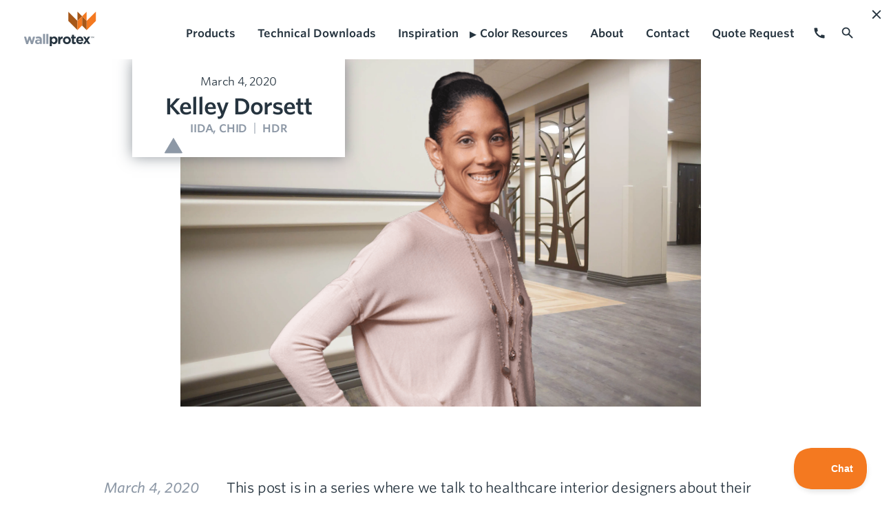

--- FILE ---
content_type: text/html
request_url: https://www.wallprotex.com/interior-design/kelley-dorsett
body_size: 6916
content:
<!DOCTYPE html><!-- Last Published: Thu Dec 11 2025 13:41:50 GMT+0000 (Coordinated Universal Time) --><html data-wf-domain="www.wallprotex.com" data-wf-page="60424eadb6dc0ed9b38b748c" data-wf-site="5da5c8309151461eb36c6eb1" lang="en" data-wf-collection="60424eadb6dc0e7bd88b7519" data-wf-item-slug="kelley-dorsett"><head><meta charset="utf-8"/><title>Healthcare Interior Designer Q&amp;A | Kelley Dorsett</title><meta content="In this post in our Healthcare Interior Designer Q&amp;A, we talk to Kelley Dorsett, a Senior Interior Designer at HDR." name="description"/><meta content="Healthcare Interior Designer Q&amp;A | Kelley Dorsett" property="og:title"/><meta content="In this post in our Healthcare Interior Designer Q&amp;A, we talk to Kelley Dorsett, a Senior Interior Designer at HDR." property="og:description"/><meta content="" property="og:image"/><meta content="Healthcare Interior Designer Q&amp;A | Kelley Dorsett" property="twitter:title"/><meta content="In this post in our Healthcare Interior Designer Q&amp;A, we talk to Kelley Dorsett, a Senior Interior Designer at HDR." property="twitter:description"/><meta content="" property="twitter:image"/><meta property="og:type" content="website"/><meta content="summary_large_image" name="twitter:card"/><meta content="width=device-width, initial-scale=1" name="viewport"/><link href="https://cdn.prod.website-files.com/5da5c8309151461eb36c6eb1/css/wallprotex.webflow.shared.f2956261d.min.css" rel="stylesheet" type="text/css"/><script type="text/javascript">!function(o,c){var n=c.documentElement,t=" w-mod-";n.className+=t+"js",("ontouchstart"in o||o.DocumentTouch&&c instanceof DocumentTouch)&&(n.className+=t+"touch")}(window,document);</script><link href="https://cdn.prod.website-files.com/5da5c8309151461eb36c6eb1/5e7e1e8ea9055521ea16d79c_wallprotex-logo-graphic.png" rel="shortcut icon" type="image/x-icon"/><link href="https://cdn.prod.website-files.com/5da5c8309151461eb36c6eb1/5e7e1e6db3f58b72d69c2e18_wallprotex-logo-graphic.png" rel="apple-touch-icon"/><link href="https://www.wallprotex.com/interior-design/kelley-dorsett" rel="canonical"/><script async="" src="https://www.googletagmanager.com/gtag/js?id=UA-2745376-2"></script><script type="text/javascript">window.dataLayer = window.dataLayer || [];function gtag(){dataLayer.push(arguments);}gtag('js', new Date());gtag('config', 'UA-2745376-2', {'anonymize_ip': false});</script><style>
@font-face {
  font-family: 'Arial';
  font-display: swap;
}
</style>
<script src="https://js.stripe.com/v3/" type="text/javascript" data-wf-ecomm-key="pk_live_nyPnaDuxaj8zDxRbuaPHJjip" data-wf-ecomm-acct-id="acct_1GXtcsEG9feSCf9n"></script><script src="https://www.paypal.com/sdk/js?client-id=AeVgr6n0UlS9_b4u45Nlkd2mpKc6VUe9wjw2oKRrsXzIXZJ4K1q1CUaXvrTgcB5j0jb-E3fEwDD6DOEd&amp;merchant-id=ECRZP7JVQP37Y&amp;currency=USD&amp;commit=false" type="text/javascript" data-wf-paypal-element="true"></script><script type="text/javascript">window.__WEBFLOW_CURRENCY_SETTINGS = {"currencyCode":"USD","symbol":"$","decimal":".","fractionDigits":2,"group":",","template":"{{wf {&quot;path&quot;:&quot;symbol&quot;,&quot;type&quot;:&quot;PlainText&quot;\\} }} {{wf {&quot;path&quot;:&quot;amount&quot;,&quot;type&quot;:&quot;CommercePrice&quot;\\} }} {{wf {&quot;path&quot;:&quot;currencyCode&quot;,&quot;type&quot;:&quot;PlainText&quot;\\} }}","hideDecimalForWholeNumbers":false};</script></head><body><nav class="nav"><div data-w-id="0d103e72-524b-94bc-ffdf-b51887d10f83" class="overlay"><p class="paragraph-39">Close (click anywhere)</p><img src="https://cdn.prod.website-files.com/5da5c8309151461eb36c6eb1/5de6bbcafba068c745be8030_icon-close-grey.svg" width="70" alt=""/></div><div class="nav-mobilemenu"><div class="div-block-93"><div class="nav-mobilemenu-titlecont"><div class="div-block-94"><img src="https://cdn.prod.website-files.com/5da5c8309151461eb36c6eb1/5dcd7cb405abdc2aa950b4e1_arrow.svg" width="32" height="38" alt="" class="nav-mobilemenu-iarr"/><h1 class="nav-mobilemenu-h1">Menu</h1></div><img src="https://cdn.prod.website-files.com/5da5c8309151461eb36c6eb1/5de6bbcafba068c745be8030_icon-close-grey.svg" width="58" height="58" alt="" data-w-id="3b6740fc-22bc-2071-6912-d8870d840bd9" class="nav-mobilemenu-x"/></div><a href="/products" class="nav-mobilemenu-item">products</a><a href="https://www.wallprotex.com/category/corner-guards" class="nav-mobilemenu-item-page">Corner Guards</a><a href="https://www.wallprotex.com/category/wall-guards" class="nav-mobilemenu-item-page">Wall Guards</a><a href="https://www.wallprotex.com/category/wall-sheet" class="nav-mobilemenu-item-page">Wall Sheet</a><a href="https://www.wallprotex.com/category/handrails" class="nav-mobilemenu-item-page">Handrails</a><a href="https://www.wallprotex.com/category/rub-rail" class="nav-mobilemenu-item-page">Rub Rail</a><a href="https://www.wallprotex.com/category/accessories" class="nav-mobilemenu-item-page last">Accessories</a><a href="/about" class="nav-mobilemenu-item">about</a><a href="/inspiration" class="nav-mobilemenu-item">Inspiration</a><a href="/technical-downloads" class="nav-mobilemenu-item">Technical Downloads</a><a href="/colors" class="nav-mobilemenu-item">Colors</a><a href="/colors" class="nav-mobilemenu-item-page">Colors</a><a href="https://www.wallprotex.com/colors#wildwood" class="nav-mobilemenu-item-page last">Wildwood (laminates)</a><p class="nav-mobilemenu-item">Resources</p><a href="/match" class="nav-mobilemenu-item-page">Color Matching Tool</a><a href="/laminate-matching" class="nav-mobilemenu-item-page">Laminate Matching Tool</a><a href="/architecture-newsletter" class="nav-mobilemenu-item-page">Architecture Newsletter</a><a href="/conversations-around-the-corner" class="nav-mobilemenu-item-page last">Conversations Around <br/>the Corner (Podcast)</a><a href="/customer-service" class="nav-mobilemenu-item">Customer service</a><a href="/faq" class="nav-mobilemenu-item">faqs</a><a href="/customer-service" class="nav-mobilemenu-item">contact</a><a href="/quote-request" class="nav-mobilemenu-item">quote request</a><a href="/customer-service" class="nav-mobilemenu-item">Sample request</a><a href="#" class="nav-mobilemenu-item sustainability">Sustainability</a><a href="https://https:/www.wallprotex.com/sitemap.xml" class="nav-mobilemenu-item-page">Sitemap</a><a href="/terms-conditions" class="nav-mobilemenu-item-page">Terms &amp; Conditions</a><a href="/private-policy" class="nav-mobilemenu-item-page">Private Policy</a><a href="/" class="link-block-3 w-inline-block"><img src="https://cdn.prod.website-files.com/5da5c8309151461eb36c6eb1/5deac7a3cad21713eacccd11_wallprotex-logo-graphic.svg" width="112.5" height="75" alt="" class="image-3"/></a></div></div><img src="https://cdn.prod.website-files.com/5da5c8309151461eb36c6eb1/5ddd8bb37e850a1521db11a5_icon-search.svg" width="82" data-w-id="a0cadf26-57b6-bf35-3026-41c34768ab18" alt="" class="i-search-home"/><a href="/" class="w-inline-block"><img src="https://cdn.prod.website-files.com/5da5c8309151461eb36c6eb1/5ddd7dc87cd0f7cf3f932b67_wallprotex-logo.svg" width="160" height="86" alt="" class="logo-home"/></a><form action="/search" id="search-mobile" class="search w-form"><input autofocus="true" maxlength="256" name="query" placeholder="Search…" required="" type="search" class="searchinput w-input"/><input type="submit" class="search-button w-button" value="Search (press enter)"/></form><div class="nav-linkcont"><div class="nav-links-cont"><a href="/products" class="nav-link">Products</a><a href="/technical-downloads" class="nav-link tech">Technical Downloads</a><a href="/inspiration" class="nav-link">Inspiration</a><p class="paragraph-67"><strong class="bold-text">▶</strong></p><div data-w-id="9c045e15-b826-25be-a131-7afe8b782e91" class="div-block-143"><p class="nav-link top">Color Resources</p><div class="nav-dropdown-wrap"><a href="/colors" class="nav-link drop">Wallprotex Colors</a><a href="/match" class="nav-link drop">Color Matching Tool</a><a href="/laminate-matching" class="nav-link drop">Laminate Matching Tool</a></div></div><a href="/about" class="nav-link about">About</a><a href="/customer-service" class="nav-link">Contact</a><a href="/quote-request" class="nav-link">Quote Request</a><a href="tel:18778808115" class="w-inline-block"><img src="https://cdn.prod.website-files.com/5da5c8309151461eb36c6eb1/5ddd8abf9f23859f456f09f8_icon-call.svg" width="40" height="40" alt="" class="nav-icon"/></a><img src="https://cdn.prod.website-files.com/5da5c8309151461eb36c6eb1/5ddd8bb37e850a1521db11a5_icon-search.svg" width="42" id="icon-search" height="42" alt="" data-w-id="fc8bf2b3-f5e9-0fc2-d4d2-317fecc64a41" class="nav-icon"/><img src="https://cdn.prod.website-files.com/5da5c8309151461eb36c6eb1/5e46c8758265c9911be49016_icon-close.svg" width="42" id="x" alt="" class="nav-icon-close"/></div><form action="/search" id="searchCont" data-w-id="32842e92-d96c-c272-41b9-79ebdc06e6d0" class="d-search w-form"><input class="searchinput w-input" autofocus="true" maxlength="256" name="query" placeholder="Search…" type="search" id="search" required=""/><input type="submit" class="search-button w-button" value="Search (press enter)"/></form></div><img src="https://cdn.prod.website-files.com/5da5c8309151461eb36c6eb1/5de692ea1b5c23daf874ea83_icon-menu.svg" width="84" data-w-id="0706f6d9-d5f5-ddfa-646e-d68c7a75c74f" alt="" class="nav-mobilemenu-i-menu"/></nav><section class="section blogpost-headercont"><a href="#" class="h-hero-link spec w-inline-block"><div class="div-block-63"></div><img src="https://cdn.prod.website-files.com/5da5c8a7bf24e43c896c9235/5e97228aca44180fc1308ec4_kelley-dorsett.png" alt="" sizes="(max-width: 767px) 100vw, 70vw" srcset="https://cdn.prod.website-files.com/5da5c8a7bf24e43c896c9235/5e97228aca44180fc1308ec4_kelley-dorsett-p-500.png 500w, https://cdn.prod.website-files.com/5da5c8a7bf24e43c896c9235/5e97228aca44180fc1308ec4_kelley-dorsett-p-800.png 800w, https://cdn.prod.website-files.com/5da5c8a7bf24e43c896c9235/5e97228aca44180fc1308ec4_kelley-dorsett-p-1080.png 1080w, https://cdn.prod.website-files.com/5da5c8a7bf24e43c896c9235/5e97228aca44180fc1308ec4_kelley-dorsett.png 1920w" class="image-36"/><div class="div-block-53"><div class="blog-main-copycont-2"><div class="div-block-51"><p class="paragraph-21-copy">March 4, 2020</p></div><h1 class="blog-main-copy-h1">Kelley Dorsett</h1><div class="div-block-121"><p class="paragraph-58">IIDA, CHID</p><div class="bar-copy"></div><p class="paragraph-58">HDR</p></div><div class="div-block-65"><img src="https://cdn.prod.website-files.com/5da5c8309151461eb36c6eb1/5dcd7cb405abdc2aa950b4e1_arrow.svg" width="23" alt="" class="image-37"/></div></div></div><div class="title-no-img w-condition-invisible"><div class="blog-main-copycont-2"><div class="div-block-51"><p class="paragraph-21">Lorem ipsum dolor sit amet, consectetur adipiscing elit. Suspendisse varius enim in eros elementum tristique. Duis cursus, mi quis viverra ornare, eros dolor interdum nulla, ut commodo diam libero vitae erat. Aenean faucibus nibh et justo cursus id rutrum lorem imperdiet. Nunc ut sem vitae risus tristique posuere.</p><div class="div-block-120"></div><p class="paragraph-22">Lorem ipsum dolor sit amet, consectetur adipiscing elit. Suspendisse varius enim in eros elementum tristique. Duis cursus, mi quis viverra ornare, eros dolor interdum nulla, ut commodo diam libero vitae erat. Aenean faucibus nibh et justo cursus id rutrum lorem imperdiet. Nunc ut sem vitae risus tristique posuere.</p></div><h1 class="blog-main-copy-h1">Heading</h1><div class="div-block-65"><img src="https://cdn.prod.website-files.com/5da5c8309151461eb36c6eb1/5dcd7cb405abdc2aa950b4e1_arrow.svg" width="23" alt="" class="image-37"/></div></div></div></a></section><div class="section blog-postcont-copy"><div class="div-block-96"><div class="div-block-54"><p class="paragraph-57">March 4, 2020</p></div><div><div class="rtbblog w-richtext"><p>This post is in a series where we talk to healthcare interior designers about their work as interior designers in the healthcare market. Kelley Dorsett is a Senior Interior Designer at <a href="#">HDR</a>. She is certified by the <a href="https://aahid.org/">American Academy of Healthcare Interior Designers (AAHID)</a>.</p><h2>What is one book, person, or talk that has been most influential in your career?</h2><p><a href="https://www.amazon.com/Year-Yes-Dance-Stand-Person/dp/1476777128">Year of Yes</a> by Shonda Rhimes and the Netflix Documentary, <a href="https://www.netflix.com/title/81194454">She Did That</a>.</p><h2>What products have you been excited about recently?</h2><p><a href="https://www.ldiinteriors.com/resources/customization/">Custom EnviroLeather™</a> You can customize colors and patterns on an environmentally friendly material that can stand up to harsh cleansers in a hospital.</p><p><a href="https://liquidlinofloor.com/">Liquid Linoleum®</a></p><p><a href="https://kenall.com/Indigo-Clean/Continuous/Surgical">Indigo-Clean®</a> disinfection lights</p><p><a href="https://www.armstrongceilings.com/commercial/en-us/integrated-ceilings-solutions/designflex-lighting-integration.html">DESIGNFlex</a> lighting integration with Armstrong ceilings</p><p><a href="https://arktura.com/product/softgrid-sine/">Arktura SoftGrid®</a> acoustical systems</p><p><a href="https://eyedog.us/">Eyedog.US</a> navigation app for mobile phone assists in wayfinding on hospital visits<br/></p><h2>Do you have any go-to design solutions or techniques for creating healing environments?</h2><p>I try to listen first to the client to really access their needs and how I can influence operational changes that in turn affect the patient satisfaction and outcomes. A beautiful new facility can only go so far without changing from within as well. Biophilia and intuitive wayfinding are always incorporated as well.<br/></p><h2>If you could tell your younger self one thing, what would it be?</h2><p>Take more risks and learn as much as you can.<br/></p><h2>What is one product that doesn&#x27;t exist but should?</h2><p>How much time do you have... (1) A perforated porcelain panel that has acoustical properties. (2) A cushioned slip resistant sheet flooring that can be used in a shower.<br/></p><p>We&#x27;ve also talked to <a href="https://www.wallprotex.com/interior-design/michelle-clark">Michelle Clark (REES Associates)</a>, <a href="https://www.wallprotex.com/interior-design/jennifer-fink">Jennifer Fink (BDA Architects)</a>, <a href="https://www.wallprotex.com/interior-design/lindsay-hampton">Lindsay Hampton (Pulse Design Group)</a>, <a href="https://www.wallprotex.com/interior-design/melinda-avila-torio">Melinda Avila-Torio (THW Design)</a>, <a href="https://www.wallprotex.com/interior-design/lilliana-alvarado">Lilliana Alvarado (UPHEALING)</a>, <a href="https://www.wallprotex.com/interior-design/ashleigh-pfluger">Ashleigh Pfluger (TJNG Partners Inc.)</a>, <a href="https://www.wallprotex.com/interior-design/jane-rohde">Jane Rohde (JSR Associates)</a>, <a href="https://www.wallprotex.com/interior-design/john-dubard">John DuBard (Boulder Associates)</a>, <a href="https://www.wallprotex.com/interior-design/lisa-cini">Lisa Cini (Mosaic Design Studio)</a>, <a href="https://www.wallprotex.com/interior-design/susan-clark">Susan Clark (Clark Patterson Lee)</a>, <a href="https://www.wallprotex.com/interior-design/crystal-hill">Crystal Hill (Odell Associates)</a>, <a href="https://www.wallprotex.com/interior-design/dr-debra-harris">Dr. Debra Harris (RAD Consultants)</a>, <a href="https://www.wallprotex.com/interior-design/libby-laguta">Libby Laguta (L2D.Design)</a>, <a href="https://www.wallprotex.com/interior-design/kristin-ellingsen">Kristin Ellingsen (Office Furniture Group)</a>, <a href="https://www.wallprotex.com/interior-design/kimberly-bernheimer">Kimberly Bernheimer (PF&amp;A Design)</a>, <a href="https://www.wallprotex.com/interior-design/melissa-perry">Melissa Perry (Inventure)</a>, <a href="https://www.wallprotex.com/interior-design/christin-troutman">Christin Troutman (MCA)</a>, <a href="https://www.wallprotex.com/interior-design/keith-stanton">Keith Stanton (Thoma-Holec Design)</a>, and <a href="https://www.wallprotex.com/interior-design/clairanne-pesce">Clairanne Pesce (Array Architects)</a>.</p><p>‍</p></div></div></div></div><footer class="footer section-2 section-3 section-4"><a id="w-node-_670d881f-c706-930e-1259-811ba906fc1e-a906fc1d" href="/" class="w-inline-block"><img src="https://cdn.prod.website-files.com/5da5c8309151461eb36c6eb1/5ddd7dc87cd0f7cf3f932b67_wallprotex-logo.svg" width="120" height="86" alt="" class="image-38"/></a><div id="w-node-_670d881f-c706-930e-1259-811ba906fc20-a906fc1d" class="div-block-5"><a href="/products" class="footer-h1">Products</a><a href="/corner-guards" class="footer-navitems">Corner Guards</a><a href="/crash-rails" class="footer-navitems">Wall Guards</a><a href="https://www.wallprotex.com/category/wall-sheet" class="footer-navitems">Wall Sheet</a><a href="https://www.wallprotex.com/category/handrails" class="footer-navitems">Handrails</a><a href="https://www.wallprotex.com/category/rub-rail" class="footer-navitems">Rub Rail</a><a href="https://www.wallprotex.com/category/accessories" class="footer-navitems">Accessories</a></div><div id="w-node-_670d881f-c706-930e-1259-811ba906fc2f-a906fc1d" class="div-block-5"><a href="/about" class="footer-h1">About</a><a href="/inspiration" class="footer-h1">Inspiration</a><a href="/interior-design" class="footer-navitems">Interior Design</a><a href="/technical-downloads" class="footer-h1">Technical Downloads</a><a href="/colors" class="footer-h1">colors</a><a href="/colors" class="footer-navitems">Colors</a><a href="https://www.wallprotex.com/colors#wildwood" class="footer-navitems">Wildwood (Wood Laminates)</a></div><div id="w-node-_670d881f-c706-930e-1259-811ba906fc3c-a906fc1d" class="div-block-5"><a href="/customer-service" class="footer-h1">customer service</a><a href="/faq" class="footer-h1">faqs</a><p class="footer-h1">Resources</p><a href="/match" class="footer-navitems first">Color Matching Tool</a><a href="/laminate-matching" class="footer-navitems">Laminate Matching Tool</a><a href="/architecture-newsletter" class="footer-navitems">Architecture Newsletter</a><a href="/architecture-resources" class="footer-navitems">Architecture Resources</a><a href="/architecture-newsletter-archive" class="footer-navitems">Newsletter Archive</a><a href="/conversations-around-the-corner" class="footer-navitems">Conversations <br/>(Podcast)</a><a href="/terms" class="footer-navitems">Terms/Glossary</a></div><div id="w-node-_670d881f-c706-930e-1259-811ba906fc4d-a906fc1d" class="div-block-5"><a href="/customer-service" class="footer-h1">contact</a><a href="/quote-request" class="footer-h1">Quote request</a><a href="/customer-service" class="footer-h1">Sample request</a><a href="#" class="footer-h1 hide">Sustainability</a><a href="#" class="footer-navitems">Sitemap</a><a href="/terms-conditions" class="footer-navitems">Terms &amp; Conditions</a><a href="/private-policy" class="footer-navitems">Private Policy</a></div></footer><script src="https://d3e54v103j8qbb.cloudfront.net/js/jquery-3.5.1.min.dc5e7f18c8.js?site=5da5c8309151461eb36c6eb1" type="text/javascript" integrity="sha256-9/aliU8dGd2tb6OSsuzixeV4y/faTqgFtohetphbbj0=" crossorigin="anonymous"></script><script src="https://cdn.prod.website-files.com/5da5c8309151461eb36c6eb1/js/webflow.schunk.1a46086c5c4e5c9f.js" type="text/javascript"></script><script src="https://cdn.prod.website-files.com/5da5c8309151461eb36c6eb1/js/webflow.schunk.fad2686cb199776a.js" type="text/javascript"></script><script src="https://cdn.prod.website-files.com/5da5c8309151461eb36c6eb1/js/webflow.2e089ec8.fa4e3a5d5426f17c.js" type="text/javascript"></script><script>
Webflow.push(function() {
  $('.nav-mobileMenu-menu').click(function(e) {
    e.preventDefault();
	$('body').css('overflow', 'hidden');
  });
  $('.nav-mobileMenu-i-x').click(function(e) {
    e.preventDefault();
	$('body').css('overflow', 'auto');
  });
});
</script>
<script type="text/javascript">!function(e,t,n){function a(){var e=t.getElementsByTagName("script")[0],n=t.createElement("script");n.type="text/javascript",n.async=!0,n.src="https://beacon-v2.helpscout.net",e.parentNode.insertBefore(n,e)}if(e.Beacon=n=function(t,n,a){e.Beacon.readyQueue.push({method:t,options:n,data:a})},n.readyQueue=[],"complete"===t.readyState)return a();e.attachEvent?e.attachEvent("onload",a):e.addEventListener("load",a,!1)}(window,document,window.Beacon||function(){});</script>
<script type="text/javascript">window.Beacon('init', 'aa6716c3-c83e-45a5-b23a-529731ab65b4')</script>
<script>   
// Select the node that will be observed for mutations
const targetNode = document.querySelector('#searchCont');
const config = { attributes: true};
const callback = function(mutations) {
        mutations.forEach(record => {
        const changedAttrName = record.attributeName; 
        const newValue = record.target.getAttribute(changedAttrName);
if (newValue === "display: block; opacity: 1;") {document.querySelector('#search').focus();};})};
const observer = new MutationObserver(callback);
observer.observe(targetNode, config);

//Mapping enter to search
let input = document.getElementById("search");
input.addEventListener("keyup", function(event) {
  if (event.keyCode === 13) {
    document.querySelector(".search-button").click();
  }
});

</script>
<script src="//instant.page/5.1.0" type="module" integrity="sha384-by67kQnR+pyfy8yWP4kPO12fHKRLHZPfEsiSXR8u2IKcTdxD805MGUXBzVPnkLHw"></script>
<style>
a {
  cursor:pointer !important
  }
</style>
</body></html>

--- FILE ---
content_type: text/css
request_url: https://cdn.prod.website-files.com/5da5c8309151461eb36c6eb1/css/wallprotex.webflow.shared.f2956261d.min.css
body_size: 54160
content:
html{-webkit-text-size-adjust:100%;-ms-text-size-adjust:100%;font-family:sans-serif}body{margin:0}article,aside,details,figcaption,figure,footer,header,hgroup,main,menu,nav,section,summary{display:block}audio,canvas,progress,video{vertical-align:baseline;display:inline-block}audio:not([controls]){height:0;display:none}[hidden],template{display:none}a{background-color:#0000}a:active,a:hover{outline:0}abbr[title]{border-bottom:1px dotted}b,strong{font-weight:700}dfn{font-style:italic}h1{margin:.67em 0;font-size:2em}mark{color:#000;background:#ff0}small{font-size:80%}sub,sup{vertical-align:baseline;font-size:75%;line-height:0;position:relative}sup{top:-.5em}sub{bottom:-.25em}img{border:0}svg:not(:root){overflow:hidden}hr{box-sizing:content-box;height:0}pre{overflow:auto}code,kbd,pre,samp{font-family:monospace;font-size:1em}button,input,optgroup,select,textarea{color:inherit;font:inherit;margin:0}button{overflow:visible}button,select{text-transform:none}button,html input[type=button],input[type=reset]{-webkit-appearance:button;cursor:pointer}button[disabled],html input[disabled]{cursor:default}button::-moz-focus-inner,input::-moz-focus-inner{border:0;padding:0}input{line-height:normal}input[type=checkbox],input[type=radio]{box-sizing:border-box;padding:0}input[type=number]::-webkit-inner-spin-button,input[type=number]::-webkit-outer-spin-button{height:auto}input[type=search]{-webkit-appearance:none}input[type=search]::-webkit-search-cancel-button,input[type=search]::-webkit-search-decoration{-webkit-appearance:none}legend{border:0;padding:0}textarea{overflow:auto}optgroup{font-weight:700}table{border-collapse:collapse;border-spacing:0}td,th{padding:0}@font-face{font-family:webflow-icons;src:url([data-uri])format("truetype");font-weight:400;font-style:normal}[class^=w-icon-],[class*=\ w-icon-]{speak:none;font-variant:normal;text-transform:none;-webkit-font-smoothing:antialiased;-moz-osx-font-smoothing:grayscale;font-style:normal;font-weight:400;line-height:1;font-family:webflow-icons!important}.w-icon-slider-right:before{content:""}.w-icon-slider-left:before{content:""}.w-icon-nav-menu:before{content:""}.w-icon-arrow-down:before,.w-icon-dropdown-toggle:before{content:""}.w-icon-file-upload-remove:before{content:""}.w-icon-file-upload-icon:before{content:""}*{box-sizing:border-box}html{height:100%}body{color:#333;background-color:#fff;min-height:100%;margin:0;font-family:Arial,sans-serif;font-size:14px;line-height:20px}img{vertical-align:middle;max-width:100%;display:inline-block}html.w-mod-touch *{background-attachment:scroll!important}.w-block{display:block}.w-inline-block{max-width:100%;display:inline-block}.w-clearfix:before,.w-clearfix:after{content:" ";grid-area:1/1/2/2;display:table}.w-clearfix:after{clear:both}.w-hidden{display:none}.w-button{color:#fff;line-height:inherit;cursor:pointer;background-color:#3898ec;border:0;border-radius:0;padding:9px 15px;text-decoration:none;display:inline-block}input.w-button{-webkit-appearance:button}html[data-w-dynpage] [data-w-cloak]{color:#0000!important}.w-code-block{margin:unset}pre.w-code-block code{all:inherit}.w-optimization{display:contents}.w-webflow-badge,.w-webflow-badge>img{box-sizing:unset;width:unset;height:unset;max-height:unset;max-width:unset;min-height:unset;min-width:unset;margin:unset;padding:unset;float:unset;clear:unset;border:unset;border-radius:unset;background:unset;background-image:unset;background-position:unset;background-size:unset;background-repeat:unset;background-origin:unset;background-clip:unset;background-attachment:unset;background-color:unset;box-shadow:unset;transform:unset;direction:unset;font-family:unset;font-weight:unset;color:unset;font-size:unset;line-height:unset;font-style:unset;font-variant:unset;text-align:unset;letter-spacing:unset;-webkit-text-decoration:unset;text-decoration:unset;text-indent:unset;text-transform:unset;list-style-type:unset;text-shadow:unset;vertical-align:unset;cursor:unset;white-space:unset;word-break:unset;word-spacing:unset;word-wrap:unset;transition:unset}.w-webflow-badge{white-space:nowrap;cursor:pointer;box-shadow:0 0 0 1px #0000001a,0 1px 3px #0000001a;visibility:visible!important;opacity:1!important;z-index:2147483647!important;color:#aaadb0!important;overflow:unset!important;background-color:#fff!important;border-radius:3px!important;width:auto!important;height:auto!important;margin:0!important;padding:6px!important;font-size:12px!important;line-height:14px!important;text-decoration:none!important;display:inline-block!important;position:fixed!important;inset:auto 12px 12px auto!important;transform:none!important}.w-webflow-badge>img{position:unset;visibility:unset!important;opacity:1!important;vertical-align:middle!important;display:inline-block!important}h1,h2,h3,h4,h5,h6{margin-bottom:10px;font-weight:700}h1{margin-top:20px;font-size:38px;line-height:44px}h2{margin-top:20px;font-size:32px;line-height:36px}h3{margin-top:20px;font-size:24px;line-height:30px}h4{margin-top:10px;font-size:18px;line-height:24px}h5{margin-top:10px;font-size:14px;line-height:20px}h6{margin-top:10px;font-size:12px;line-height:18px}p{margin-top:0;margin-bottom:10px}blockquote{border-left:5px solid #e2e2e2;margin:0 0 10px;padding:10px 20px;font-size:18px;line-height:22px}figure{margin:0 0 10px}figcaption{text-align:center;margin-top:5px}ul,ol{margin-top:0;margin-bottom:10px;padding-left:40px}.w-list-unstyled{padding-left:0;list-style:none}.w-embed:before,.w-embed:after{content:" ";grid-area:1/1/2/2;display:table}.w-embed:after{clear:both}.w-video{width:100%;padding:0;position:relative}.w-video iframe,.w-video object,.w-video embed{border:none;width:100%;height:100%;position:absolute;top:0;left:0}fieldset{border:0;margin:0;padding:0}button,[type=button],[type=reset]{cursor:pointer;-webkit-appearance:button;border:0}.w-form{margin:0 0 15px}.w-form-done{text-align:center;background-color:#ddd;padding:20px;display:none}.w-form-fail{background-color:#ffdede;margin-top:10px;padding:10px;display:none}label{margin-bottom:5px;font-weight:700;display:block}.w-input,.w-select{color:#333;vertical-align:middle;background-color:#fff;border:1px solid #ccc;width:100%;height:38px;margin-bottom:10px;padding:8px 12px;font-size:14px;line-height:1.42857;display:block}.w-input::placeholder,.w-select::placeholder{color:#999}.w-input:focus,.w-select:focus{border-color:#3898ec;outline:0}.w-input[disabled],.w-select[disabled],.w-input[readonly],.w-select[readonly],fieldset[disabled] .w-input,fieldset[disabled] .w-select{cursor:not-allowed}.w-input[disabled]:not(.w-input-disabled),.w-select[disabled]:not(.w-input-disabled),.w-input[readonly],.w-select[readonly],fieldset[disabled]:not(.w-input-disabled) .w-input,fieldset[disabled]:not(.w-input-disabled) .w-select{background-color:#eee}textarea.w-input,textarea.w-select{height:auto}.w-select{background-color:#f3f3f3}.w-select[multiple]{height:auto}.w-form-label{cursor:pointer;margin-bottom:0;font-weight:400;display:inline-block}.w-radio{margin-bottom:5px;padding-left:20px;display:block}.w-radio:before,.w-radio:after{content:" ";grid-area:1/1/2/2;display:table}.w-radio:after{clear:both}.w-radio-input{float:left;margin:3px 0 0 -20px;line-height:normal}.w-file-upload{margin-bottom:10px;display:block}.w-file-upload-input{opacity:0;z-index:-100;width:.1px;height:.1px;position:absolute;overflow:hidden}.w-file-upload-default,.w-file-upload-uploading,.w-file-upload-success{color:#333;display:inline-block}.w-file-upload-error{margin-top:10px;display:block}.w-file-upload-default.w-hidden,.w-file-upload-uploading.w-hidden,.w-file-upload-error.w-hidden,.w-file-upload-success.w-hidden{display:none}.w-file-upload-uploading-btn{cursor:pointer;background-color:#fafafa;border:1px solid #ccc;margin:0;padding:8px 12px;font-size:14px;font-weight:400;display:flex}.w-file-upload-file{background-color:#fafafa;border:1px solid #ccc;flex-grow:1;justify-content:space-between;margin:0;padding:8px 9px 8px 11px;display:flex}.w-file-upload-file-name{font-size:14px;font-weight:400;display:block}.w-file-remove-link{cursor:pointer;width:auto;height:auto;margin-top:3px;margin-left:10px;padding:3px;display:block}.w-icon-file-upload-remove{margin:auto;font-size:10px}.w-file-upload-error-msg{color:#ea384c;padding:2px 0;display:inline-block}.w-file-upload-info{padding:0 12px;line-height:38px;display:inline-block}.w-file-upload-label{cursor:pointer;background-color:#fafafa;border:1px solid #ccc;margin:0;padding:8px 12px;font-size:14px;font-weight:400;display:inline-block}.w-icon-file-upload-icon,.w-icon-file-upload-uploading{width:20px;margin-right:8px;display:inline-block}.w-icon-file-upload-uploading{height:20px}.w-container{max-width:940px;margin-left:auto;margin-right:auto}.w-container:before,.w-container:after{content:" ";grid-area:1/1/2/2;display:table}.w-container:after{clear:both}.w-container .w-row{margin-left:-10px;margin-right:-10px}.w-row:before,.w-row:after{content:" ";grid-area:1/1/2/2;display:table}.w-row:after{clear:both}.w-row .w-row{margin-left:0;margin-right:0}.w-col{float:left;width:100%;min-height:1px;padding-left:10px;padding-right:10px;position:relative}.w-col .w-col{padding-left:0;padding-right:0}.w-col-1{width:8.33333%}.w-col-2{width:16.6667%}.w-col-3{width:25%}.w-col-4{width:33.3333%}.w-col-5{width:41.6667%}.w-col-6{width:50%}.w-col-7{width:58.3333%}.w-col-8{width:66.6667%}.w-col-9{width:75%}.w-col-10{width:83.3333%}.w-col-11{width:91.6667%}.w-col-12{width:100%}.w-hidden-main{display:none!important}@media screen and (max-width:991px){.w-container{max-width:728px}.w-hidden-main{display:inherit!important}.w-hidden-medium{display:none!important}.w-col-medium-1{width:8.33333%}.w-col-medium-2{width:16.6667%}.w-col-medium-3{width:25%}.w-col-medium-4{width:33.3333%}.w-col-medium-5{width:41.6667%}.w-col-medium-6{width:50%}.w-col-medium-7{width:58.3333%}.w-col-medium-8{width:66.6667%}.w-col-medium-9{width:75%}.w-col-medium-10{width:83.3333%}.w-col-medium-11{width:91.6667%}.w-col-medium-12{width:100%}.w-col-stack{width:100%;left:auto;right:auto}}@media screen and (max-width:767px){.w-hidden-main,.w-hidden-medium{display:inherit!important}.w-hidden-small{display:none!important}.w-row,.w-container .w-row{margin-left:0;margin-right:0}.w-col{width:100%;left:auto;right:auto}.w-col-small-1{width:8.33333%}.w-col-small-2{width:16.6667%}.w-col-small-3{width:25%}.w-col-small-4{width:33.3333%}.w-col-small-5{width:41.6667%}.w-col-small-6{width:50%}.w-col-small-7{width:58.3333%}.w-col-small-8{width:66.6667%}.w-col-small-9{width:75%}.w-col-small-10{width:83.3333%}.w-col-small-11{width:91.6667%}.w-col-small-12{width:100%}}@media screen and (max-width:479px){.w-container{max-width:none}.w-hidden-main,.w-hidden-medium,.w-hidden-small{display:inherit!important}.w-hidden-tiny{display:none!important}.w-col{width:100%}.w-col-tiny-1{width:8.33333%}.w-col-tiny-2{width:16.6667%}.w-col-tiny-3{width:25%}.w-col-tiny-4{width:33.3333%}.w-col-tiny-5{width:41.6667%}.w-col-tiny-6{width:50%}.w-col-tiny-7{width:58.3333%}.w-col-tiny-8{width:66.6667%}.w-col-tiny-9{width:75%}.w-col-tiny-10{width:83.3333%}.w-col-tiny-11{width:91.6667%}.w-col-tiny-12{width:100%}}.w-widget{position:relative}.w-widget-map{width:100%;height:400px}.w-widget-map label{width:auto;display:inline}.w-widget-map img{max-width:inherit}.w-widget-map .gm-style-iw{text-align:center}.w-widget-map .gm-style-iw>button{display:none!important}.w-widget-twitter{overflow:hidden}.w-widget-twitter-count-shim{vertical-align:top;text-align:center;background:#fff;border:1px solid #758696;border-radius:3px;width:28px;height:20px;display:inline-block;position:relative}.w-widget-twitter-count-shim *{pointer-events:none;-webkit-user-select:none;user-select:none}.w-widget-twitter-count-shim .w-widget-twitter-count-inner{text-align:center;color:#999;font-family:serif;font-size:15px;line-height:12px;position:relative}.w-widget-twitter-count-shim .w-widget-twitter-count-clear{display:block;position:relative}.w-widget-twitter-count-shim.w--large{width:36px;height:28px}.w-widget-twitter-count-shim.w--large .w-widget-twitter-count-inner{font-size:18px;line-height:18px}.w-widget-twitter-count-shim:not(.w--vertical){margin-left:5px;margin-right:8px}.w-widget-twitter-count-shim:not(.w--vertical).w--large{margin-left:6px}.w-widget-twitter-count-shim:not(.w--vertical):before,.w-widget-twitter-count-shim:not(.w--vertical):after{content:" ";pointer-events:none;border:solid #0000;width:0;height:0;position:absolute;top:50%;left:0}.w-widget-twitter-count-shim:not(.w--vertical):before{border-width:4px;border-color:#75869600 #5d6c7b #75869600 #75869600;margin-top:-4px;margin-left:-9px}.w-widget-twitter-count-shim:not(.w--vertical).w--large:before{border-width:5px;margin-top:-5px;margin-left:-10px}.w-widget-twitter-count-shim:not(.w--vertical):after{border-width:4px;border-color:#fff0 #fff #fff0 #fff0;margin-top:-4px;margin-left:-8px}.w-widget-twitter-count-shim:not(.w--vertical).w--large:after{border-width:5px;margin-top:-5px;margin-left:-9px}.w-widget-twitter-count-shim.w--vertical{width:61px;height:33px;margin-bottom:8px}.w-widget-twitter-count-shim.w--vertical:before,.w-widget-twitter-count-shim.w--vertical:after{content:" ";pointer-events:none;border:solid #0000;width:0;height:0;position:absolute;top:100%;left:50%}.w-widget-twitter-count-shim.w--vertical:before{border-width:5px;border-color:#5d6c7b #75869600 #75869600;margin-left:-5px}.w-widget-twitter-count-shim.w--vertical:after{border-width:4px;border-color:#fff #fff0 #fff0;margin-left:-4px}.w-widget-twitter-count-shim.w--vertical .w-widget-twitter-count-inner{font-size:18px;line-height:22px}.w-widget-twitter-count-shim.w--vertical.w--large{width:76px}.w-background-video{color:#fff;height:500px;position:relative;overflow:hidden}.w-background-video>video{object-fit:cover;z-index:-100;background-position:50%;background-size:cover;width:100%;height:100%;margin:auto;position:absolute;inset:-100%}.w-background-video>video::-webkit-media-controls-start-playback-button{-webkit-appearance:none;display:none!important}.w-background-video--control{background-color:#0000;padding:0;position:absolute;bottom:1em;right:1em}.w-background-video--control>[hidden]{display:none!important}.w-slider{text-align:center;clear:both;-webkit-tap-highlight-color:#0000;tap-highlight-color:#0000;background:#ddd;height:300px;position:relative}.w-slider-mask{z-index:1;white-space:nowrap;height:100%;display:block;position:relative;left:0;right:0;overflow:hidden}.w-slide{vertical-align:top;white-space:normal;text-align:left;width:100%;height:100%;display:inline-block;position:relative}.w-slider-nav{z-index:2;text-align:center;-webkit-tap-highlight-color:#0000;tap-highlight-color:#0000;height:40px;margin:auto;padding-top:10px;position:absolute;inset:auto 0 0}.w-slider-nav.w-round>div{border-radius:100%}.w-slider-nav.w-num>div{font-size:inherit;line-height:inherit;width:auto;height:auto;padding:.2em .5em}.w-slider-nav.w-shadow>div{box-shadow:0 0 3px #3336}.w-slider-nav-invert{color:#fff}.w-slider-nav-invert>div{background-color:#2226}.w-slider-nav-invert>div.w-active{background-color:#222}.w-slider-dot{cursor:pointer;background-color:#fff6;width:1em;height:1em;margin:0 3px .5em;transition:background-color .1s,color .1s;display:inline-block;position:relative}.w-slider-dot.w-active{background-color:#fff}.w-slider-dot:focus{outline:none;box-shadow:0 0 0 2px #fff}.w-slider-dot:focus.w-active{box-shadow:none}.w-slider-arrow-left,.w-slider-arrow-right{cursor:pointer;color:#fff;-webkit-tap-highlight-color:#0000;tap-highlight-color:#0000;-webkit-user-select:none;user-select:none;width:80px;margin:auto;font-size:40px;position:absolute;inset:0;overflow:hidden}.w-slider-arrow-left [class^=w-icon-],.w-slider-arrow-right [class^=w-icon-],.w-slider-arrow-left [class*=\ w-icon-],.w-slider-arrow-right [class*=\ w-icon-]{position:absolute}.w-slider-arrow-left:focus,.w-slider-arrow-right:focus{outline:0}.w-slider-arrow-left{z-index:3;right:auto}.w-slider-arrow-right{z-index:4;left:auto}.w-icon-slider-left,.w-icon-slider-right{width:1em;height:1em;margin:auto;inset:0}.w-slider-aria-label{clip:rect(0 0 0 0);border:0;width:1px;height:1px;margin:-1px;padding:0;position:absolute;overflow:hidden}.w-slider-force-show{display:block!important}.w-dropdown{text-align:left;z-index:900;margin-left:auto;margin-right:auto;display:inline-block;position:relative}.w-dropdown-btn,.w-dropdown-toggle,.w-dropdown-link{vertical-align:top;color:#222;text-align:left;white-space:nowrap;margin-left:auto;margin-right:auto;padding:20px;text-decoration:none;position:relative}.w-dropdown-toggle{-webkit-user-select:none;user-select:none;cursor:pointer;padding-right:40px;display:inline-block}.w-dropdown-toggle:focus{outline:0}.w-icon-dropdown-toggle{width:1em;height:1em;margin:auto 20px auto auto;position:absolute;top:0;bottom:0;right:0}.w-dropdown-list{background:#ddd;min-width:100%;display:none;position:absolute}.w-dropdown-list.w--open{display:block}.w-dropdown-link{color:#222;padding:10px 20px;display:block}.w-dropdown-link.w--current{color:#0082f3}.w-dropdown-link:focus{outline:0}@media screen and (max-width:767px){.w-nav-brand{padding-left:10px}}.w-lightbox-backdrop{cursor:auto;letter-spacing:normal;text-indent:0;text-shadow:none;text-transform:none;visibility:visible;white-space:normal;word-break:normal;word-spacing:normal;word-wrap:normal;color:#fff;text-align:center;z-index:2000;opacity:0;-webkit-user-select:none;-moz-user-select:none;-webkit-tap-highlight-color:transparent;background:#000000e6;outline:0;font-family:Helvetica Neue,Helvetica,Ubuntu,Segoe UI,Verdana,sans-serif;font-size:17px;font-style:normal;font-weight:300;line-height:1.2;list-style:disc;position:fixed;inset:0;-webkit-transform:translate(0)}.w-lightbox-backdrop,.w-lightbox-container{-webkit-overflow-scrolling:touch;height:100%;overflow:auto}.w-lightbox-content{height:100vh;position:relative;overflow:hidden}.w-lightbox-view{opacity:0;width:100vw;height:100vh;position:absolute}.w-lightbox-view:before{content:"";height:100vh}.w-lightbox-group,.w-lightbox-group .w-lightbox-view,.w-lightbox-group .w-lightbox-view:before{height:86vh}.w-lightbox-frame,.w-lightbox-view:before{vertical-align:middle;display:inline-block}.w-lightbox-figure{margin:0;position:relative}.w-lightbox-group .w-lightbox-figure{cursor:pointer}.w-lightbox-img{width:auto;max-width:none;height:auto}.w-lightbox-image{float:none;max-width:100vw;max-height:100vh;display:block}.w-lightbox-group .w-lightbox-image{max-height:86vh}.w-lightbox-caption{text-align:left;text-overflow:ellipsis;white-space:nowrap;background:#0006;padding:.5em 1em;position:absolute;bottom:0;left:0;right:0;overflow:hidden}.w-lightbox-embed{width:100%;height:100%;position:absolute;inset:0}.w-lightbox-control{cursor:pointer;background-position:50%;background-repeat:no-repeat;background-size:24px;width:4em;transition:all .3s;position:absolute;top:0}.w-lightbox-left{background-image:url([data-uri]);display:none;bottom:0;left:0}.w-lightbox-right{background-image:url([data-uri]);display:none;bottom:0;right:0}.w-lightbox-close{background-image:url([data-uri]);background-size:18px;height:2.6em;right:0}.w-lightbox-strip{white-space:nowrap;padding:0 1vh;line-height:0;position:absolute;bottom:0;left:0;right:0;overflow:auto hidden}.w-lightbox-item{box-sizing:content-box;cursor:pointer;width:10vh;padding:2vh 1vh;display:inline-block;-webkit-transform:translate(0,0)}.w-lightbox-active{opacity:.3}.w-lightbox-thumbnail{background:#222;height:10vh;position:relative;overflow:hidden}.w-lightbox-thumbnail-image{position:absolute;top:0;left:0}.w-lightbox-thumbnail .w-lightbox-tall{width:100%;top:50%;transform:translateY(-50%)}.w-lightbox-thumbnail .w-lightbox-wide{height:100%;left:50%;transform:translate(-50%)}.w-lightbox-spinner{box-sizing:border-box;border:5px solid #0006;border-radius:50%;width:40px;height:40px;margin-top:-20px;margin-left:-20px;animation:.8s linear infinite spin;position:absolute;top:50%;left:50%}.w-lightbox-spinner:after{content:"";border:3px solid #0000;border-bottom-color:#fff;border-radius:50%;position:absolute;inset:-4px}.w-lightbox-hide{display:none}.w-lightbox-noscroll{overflow:hidden}@media (min-width:768px){.w-lightbox-content{height:96vh;margin-top:2vh}.w-lightbox-view,.w-lightbox-view:before{height:96vh}.w-lightbox-group,.w-lightbox-group .w-lightbox-view,.w-lightbox-group .w-lightbox-view:before{height:84vh}.w-lightbox-image{max-width:96vw;max-height:96vh}.w-lightbox-group .w-lightbox-image{max-width:82.3vw;max-height:84vh}.w-lightbox-left,.w-lightbox-right{opacity:.5;display:block}.w-lightbox-close{opacity:.8}.w-lightbox-control:hover{opacity:1}}.w-lightbox-inactive,.w-lightbox-inactive:hover{opacity:0}.w-richtext:before,.w-richtext:after{content:" ";grid-area:1/1/2/2;display:table}.w-richtext:after{clear:both}.w-richtext[contenteditable=true]:before,.w-richtext[contenteditable=true]:after{white-space:initial}.w-richtext ol,.w-richtext ul{overflow:hidden}.w-richtext .w-richtext-figure-selected.w-richtext-figure-type-video div:after,.w-richtext .w-richtext-figure-selected[data-rt-type=video] div:after,.w-richtext .w-richtext-figure-selected.w-richtext-figure-type-image div,.w-richtext .w-richtext-figure-selected[data-rt-type=image] div{outline:2px solid #2895f7}.w-richtext figure.w-richtext-figure-type-video>div:after,.w-richtext figure[data-rt-type=video]>div:after{content:"";display:none;position:absolute;inset:0}.w-richtext figure{max-width:60%;position:relative}.w-richtext figure>div:before{cursor:default!important}.w-richtext figure img{width:100%}.w-richtext figure figcaption.w-richtext-figcaption-placeholder{opacity:.6}.w-richtext figure div{color:#0000;font-size:0}.w-richtext figure.w-richtext-figure-type-image,.w-richtext figure[data-rt-type=image]{display:table}.w-richtext figure.w-richtext-figure-type-image>div,.w-richtext figure[data-rt-type=image]>div{display:inline-block}.w-richtext figure.w-richtext-figure-type-image>figcaption,.w-richtext figure[data-rt-type=image]>figcaption{caption-side:bottom;display:table-caption}.w-richtext figure.w-richtext-figure-type-video,.w-richtext figure[data-rt-type=video]{width:60%;height:0}.w-richtext figure.w-richtext-figure-type-video iframe,.w-richtext figure[data-rt-type=video] iframe{width:100%;height:100%;position:absolute;top:0;left:0}.w-richtext figure.w-richtext-figure-type-video>div,.w-richtext figure[data-rt-type=video]>div{width:100%}.w-richtext figure.w-richtext-align-center{clear:both;margin-left:auto;margin-right:auto}.w-richtext figure.w-richtext-align-center.w-richtext-figure-type-image>div,.w-richtext figure.w-richtext-align-center[data-rt-type=image]>div{max-width:100%}.w-richtext figure.w-richtext-align-normal{clear:both}.w-richtext figure.w-richtext-align-fullwidth{text-align:center;clear:both;width:100%;max-width:100%;margin-left:auto;margin-right:auto;display:block}.w-richtext figure.w-richtext-align-fullwidth>div{padding-bottom:inherit;display:inline-block}.w-richtext figure.w-richtext-align-fullwidth>figcaption{display:block}.w-richtext figure.w-richtext-align-floatleft{float:left;clear:none;margin-right:15px}.w-richtext figure.w-richtext-align-floatright{float:right;clear:none;margin-left:15px}.w-nav{z-index:1000;background:#ddd;position:relative}.w-nav:before,.w-nav:after{content:" ";grid-area:1/1/2/2;display:table}.w-nav:after{clear:both}.w-nav-brand{float:left;color:#333;text-decoration:none;position:relative}.w-nav-link{vertical-align:top;color:#222;text-align:left;margin-left:auto;margin-right:auto;padding:20px;text-decoration:none;display:inline-block;position:relative}.w-nav-link.w--current{color:#0082f3}.w-nav-menu{float:right;position:relative}[data-nav-menu-open]{text-align:center;background:#c8c8c8;min-width:200px;position:absolute;top:100%;left:0;right:0;overflow:visible;display:block!important}.w--nav-link-open{display:block;position:relative}.w-nav-overlay{width:100%;display:none;position:absolute;top:100%;left:0;right:0;overflow:hidden}.w-nav-overlay [data-nav-menu-open]{top:0}.w-nav[data-animation=over-left] .w-nav-overlay{width:auto}.w-nav[data-animation=over-left] .w-nav-overlay,.w-nav[data-animation=over-left] [data-nav-menu-open]{z-index:1;top:0;right:auto}.w-nav[data-animation=over-right] .w-nav-overlay{width:auto}.w-nav[data-animation=over-right] .w-nav-overlay,.w-nav[data-animation=over-right] [data-nav-menu-open]{z-index:1;top:0;left:auto}.w-nav-button{float:right;cursor:pointer;-webkit-tap-highlight-color:#0000;tap-highlight-color:#0000;-webkit-user-select:none;user-select:none;padding:18px;font-size:24px;display:none;position:relative}.w-nav-button:focus{outline:0}.w-nav-button.w--open{color:#fff;background-color:#c8c8c8}.w-nav[data-collapse=all] .w-nav-menu{display:none}.w-nav[data-collapse=all] .w-nav-button,.w--nav-dropdown-open,.w--nav-dropdown-toggle-open{display:block}.w--nav-dropdown-list-open{position:static}@media screen and (max-width:991px){.w-nav[data-collapse=medium] .w-nav-menu{display:none}.w-nav[data-collapse=medium] .w-nav-button{display:block}}@media screen and (max-width:767px){.w-nav[data-collapse=small] .w-nav-menu{display:none}.w-nav[data-collapse=small] .w-nav-button{display:block}.w-nav-brand{padding-left:10px}}@media screen and (max-width:479px){.w-nav[data-collapse=tiny] .w-nav-menu{display:none}.w-nav[data-collapse=tiny] .w-nav-button{display:block}}.w-tabs{position:relative}.w-tabs:before,.w-tabs:after{content:" ";grid-area:1/1/2/2;display:table}.w-tabs:after{clear:both}.w-tab-menu{position:relative}.w-tab-link{vertical-align:top;text-align:left;cursor:pointer;color:#222;background-color:#ddd;padding:9px 30px;text-decoration:none;display:inline-block;position:relative}.w-tab-link.w--current{background-color:#c8c8c8}.w-tab-link:focus{outline:0}.w-tab-content{display:block;position:relative;overflow:hidden}.w-tab-pane{display:none;position:relative}.w--tab-active{display:block}@media screen and (max-width:479px){.w-tab-link{display:block}}.w-ix-emptyfix:after{content:""}@keyframes spin{0%{transform:rotate(0)}to{transform:rotate(360deg)}}.w-dyn-empty{background-color:#ddd;padding:10px}.w-dyn-hide,.w-dyn-bind-empty,.w-condition-invisible{display:none!important}.wf-layout-layout{display:grid}@font-face{font-family:Whitney;src:url(https://cdn.prod.website-files.com/5da5c8309151461eb36c6eb1/5e45a414615eace1d446681b_WhitneySSm-Light_Web.woff2)format("woff2");font-weight:300;font-style:normal;font-display:auto}@font-face{font-family:Whitney;src:url(https://cdn.prod.website-files.com/5da5c8309151461eb36c6eb1/5e45a414745071d878992d93_WhitneySSm-LightItalic_Web.woff2)format("woff2");font-weight:300;font-style:italic;font-display:auto}@font-face{font-family:Whitney;src:url(https://cdn.prod.website-files.com/5da5c8309151461eb36c6eb1/5e45a693bd1e52e6aea577a6_WhitneySSm-Book_Web.woff2)format("woff2");font-weight:400;font-style:normal;font-display:auto}@font-face{font-family:Whitney;src:url(https://cdn.prod.website-files.com/5da5c8309151461eb36c6eb1/5e45a414c38ccc306b8aa8fa_WhitneySSm-BookItalic_Web.woff2)format("woff2");font-weight:400;font-style:italic;font-display:auto}@font-face{font-family:Whitney;src:url(https://cdn.prod.website-files.com/5da5c8309151461eb36c6eb1/5e45a4147fa482986911cb58_WhitneySSm-Medium_Web.woff2)format("woff2");font-weight:500;font-style:normal;font-display:auto}@font-face{font-family:Whitney;src:url(https://cdn.prod.website-files.com/5da5c8309151461eb36c6eb1/5e45a41433d39cc2b43eda8b_WhitneySSm-MediumItalic_Web.woff2)format("woff2");font-weight:500;font-style:italic;font-display:auto}@font-face{font-family:Whitney;src:url(https://cdn.prod.website-files.com/5da5c8309151461eb36c6eb1/5e45a4147bb83a176ec2a4fb_WhitneySSm-Semibold_Web.woff2)format("woff2");font-weight:600;font-style:normal;font-display:auto}@font-face{font-family:Whitney;src:url(https://cdn.prod.website-files.com/5da5c8309151461eb36c6eb1/5e45a414fa90bc9aa23e64c9_WhitneySSm-SemiboldItalic_Web.woff2)format("woff2");font-weight:600;font-style:italic;font-display:auto}@font-face{font-family:Whitney;src:url(https://cdn.prod.website-files.com/5da5c8309151461eb36c6eb1/5e45a41433d39c19a33eda8a_WhitneySSm-Bold_Web.woff2)format("woff2");font-weight:700;font-style:normal;font-display:auto}@font-face{font-family:Whitney;src:url(https://cdn.prod.website-files.com/5da5c8309151461eb36c6eb1/5e45a4147bb83ab8a1c2a4fa_WhitneySSm-BoldItalic_Web.woff2)format("woff2");font-weight:700;font-style:italic;font-display:auto}@font-face{font-family:Whitney;src:url(https://cdn.prod.website-files.com/5da5c8309151461eb36c6eb1/5e45a414bd1e5229a6a56a95_WhitneySSm-Black_Web.woff2)format("woff2");font-weight:900;font-style:normal;font-display:auto}@font-face{font-family:Whitney;src:url(https://cdn.prod.website-files.com/5da5c8309151461eb36c6eb1/5e45a7057fa48234ff11ebff_WhitneySSm-BlackItalic_Web.woff2)format("woff2");font-weight:900;font-style:italic;font-display:auto}:root{--wallprotex-black:#26343f;--wallprotex-grey:#8d98a6;--wallprotex-orange:#f57c20;--black-2:#1b232a;--white:white;--light-slate-grey:#8d98a614;--good:#ace7a3;--perfect:#85e26f;--partial:#efd97b;--black:black;--red:#e52525}.w-commerce-commercecartwrapper{display:inline-block;position:relative}.w-commerce-commercecartopenlink{color:#fff;cursor:pointer;-webkit-appearance:none;appearance:none;background-color:#3898ec;border-width:0;border-radius:0;align-items:center;padding:9px 15px;text-decoration:none;display:flex}.w-commerce-commercecartopenlinkicon{margin-right:8px}.w-commerce-commercecartopenlinkcount{color:#3898ec;text-align:center;background-color:#fff;border-radius:9px;min-width:18px;height:18px;margin-left:8px;padding-left:6px;padding-right:6px;font-size:11px;font-weight:700;line-height:18px;display:inline-block}.w-commerce-commercecartcontainerwrapper{z-index:1001;background-color:#000c;position:fixed;inset:0}.w-commerce-commercecartcontainerwrapper--cartType-modal{flex-direction:column;justify-content:center;align-items:center;display:flex}.w-commerce-commercecartcontainerwrapper--cartType-leftSidebar{flex-direction:row;justify-content:flex-start;align-items:stretch;display:flex}.w-commerce-commercecartcontainerwrapper--cartType-rightSidebar{flex-direction:row;justify-content:flex-end;align-items:stretch;display:flex}.w-commerce-commercecartcontainerwrapper--cartType-leftDropdown{background-color:#0000;position:absolute;inset:100% auto auto 0}.w-commerce-commercecartcontainerwrapper--cartType-rightDropdown{background-color:#0000;position:absolute;inset:100% 0 auto auto}.w-commerce-commercecartcontainer{background-color:#fff;flex-direction:column;width:100%;min-width:320px;max-width:480px;display:flex;overflow:auto;box-shadow:0 5px 25px #00000040}.w-commerce-commercecartheader{border-bottom:1px solid #e6e6e6;flex:none;justify-content:space-between;align-items:center;padding:16px 24px;display:flex;position:relative}.w-commerce-commercecartheading{margin-top:0;margin-bottom:0;padding-left:0;padding-right:0}.w-commerce-commercecartcloselink{width:16px;height:16px}.w-commerce-commercecartformwrapper{flex-direction:column;flex:1;display:flex}.w-commerce-commercecartform{flex-direction:column;flex:1;justify-content:flex-start;display:flex}.w-commerce-commercecartlist{-webkit-overflow-scrolling:touch;flex:1;padding:12px 24px;overflow:auto}.w-commerce-commercecartitem{align-items:flex-start;padding-top:12px;padding-bottom:12px;display:flex}.w-commerce-commercecartitemimage{width:60px;height:0%}.w-commerce-commercecartiteminfo{flex-direction:column;flex:1;margin-left:16px;margin-right:16px;display:flex}.w-commerce-commercecartproductname{font-weight:700}.w-commerce-commercecartoptionlist{margin-bottom:0;padding-left:0;text-decoration:none;list-style-type:none}.w-commerce-commercecartquantity{-webkit-appearance:none;appearance:none;background-color:#fafafa;border:1px solid #ddd;border-radius:3px;width:60px;height:38px;margin-bottom:10px;padding:8px 6px 8px 12px;line-height:20px;display:block}.w-commerce-commercecartquantity::placeholder{color:#999}.w-commerce-commercecartquantity:focus{border-color:#3898ec;outline-style:none}.w-commerce-commercecartfooter{border-top:1px solid #e6e6e6;flex-direction:column;flex:none;padding:16px 24px 24px;display:flex}.w-commerce-commercecartlineitem{flex:none;justify-content:space-between;align-items:baseline;margin-bottom:16px;display:flex}.w-commerce-commercecartordervalue{font-weight:700}.w-commerce-commercecartapplepaybutton{color:#fff;cursor:pointer;-webkit-appearance:none;appearance:none;background-color:#000;border-width:0;border-radius:2px;align-items:center;height:38px;min-height:30px;margin-bottom:8px;padding:0;text-decoration:none;display:flex}.w-commerce-commercecartapplepayicon{width:100%;height:50%;min-height:20px}.w-commerce-commercecartquickcheckoutbutton{color:#fff;cursor:pointer;-webkit-appearance:none;appearance:none;background-color:#000;border-width:0;border-radius:2px;justify-content:center;align-items:center;height:38px;margin-bottom:8px;padding:0 15px;text-decoration:none;display:flex}.w-commerce-commercequickcheckoutgoogleicon,.w-commerce-commercequickcheckoutmicrosofticon{margin-right:8px;display:block}.w-commerce-commercecartcheckoutbutton{color:#fff;cursor:pointer;-webkit-appearance:none;appearance:none;text-align:center;background-color:#3898ec;border-width:0;border-radius:2px;align-items:center;padding:9px 15px;text-decoration:none;display:block}.w-commerce-commercecartemptystate{flex:1;justify-content:center;align-items:center;padding-top:100px;padding-bottom:100px;display:flex}.w-commerce-commercecarterrorstate{background-color:#ffdede;flex:none;margin:0 24px 24px;padding:10px}.w-commerce-commercecheckoutformcontainer{background-color:#f5f5f5;width:100%;min-height:100vh;padding:20px}.w-commerce-commercelayoutcontainer{justify-content:center;align-items:flex-start;display:flex}.w-commerce-commercelayoutmain{flex:0 800px;margin-right:20px}.w-commerce-commercecheckoutdiscounts{background-color:#fff;border:1px solid #e6e6e6;flex-wrap:wrap;padding:20px;display:flex}.w-commerce-commercecheckoutdiscountslabel{flex-basis:100%;margin-bottom:8px}.w-commerce-commercecheckoutdiscountsinput{-webkit-appearance:none;appearance:none;background-color:#fafafa;border:1px solid #ddd;border-radius:3px;flex:1;width:auto;min-width:0;height:38px;margin-bottom:0;padding:8px 12px;line-height:20px;display:block}.w-commerce-commercecheckoutdiscountsinput::placeholder{color:#999}.w-commerce-commercecheckoutdiscountsinput:focus{border-color:#3898ec;outline-style:none}.w-commerce-commercecheckoutdiscountsbutton{color:#fff;cursor:pointer;-webkit-appearance:none;appearance:none;background-color:#3898ec;border-width:0;border-radius:3px;flex-grow:0;flex-shrink:0;align-items:center;height:38px;margin-left:8px;padding:9px 15px;text-decoration:none;display:flex}.w-commerce-commercecheckoutcustomerinfowrapper{margin-bottom:20px}.w-commerce-commercecheckoutblockheader{background-color:#fff;border:1px solid #e6e6e6;justify-content:space-between;align-items:baseline;padding:4px 20px;display:flex}.w-commerce-commercecheckoutblockcontent{background-color:#fff;border-bottom:1px solid #e6e6e6;border-left:1px solid #e6e6e6;border-right:1px solid #e6e6e6;padding:20px}.w-commerce-commercecheckoutlabel{margin-bottom:8px}.w-commerce-commercecheckoutemailinput{-webkit-appearance:none;appearance:none;background-color:#fafafa;border:1px solid #ddd;border-radius:3px;width:100%;height:38px;margin-bottom:0;padding:8px 12px;line-height:20px;display:block}.w-commerce-commercecheckoutemailinput::placeholder{color:#999}.w-commerce-commercecheckoutemailinput:focus{border-color:#3898ec;outline-style:none}.w-commerce-commercecheckoutadditionalinputscontainer{margin-bottom:20px}.w-commerce-commercecheckoutsummaryblockheader{background-color:#fff;border:1px solid #e6e6e6;justify-content:space-between;align-items:baseline;padding:4px 20px;display:flex}.w-commerce-commercecheckoutadditionaltextinput{-webkit-appearance:none;appearance:none;background-color:#fafafa;border:1px solid #ddd;border-radius:3px;width:100%;height:38px;margin-bottom:16px;padding:8px 12px;line-height:20px;display:block}.w-commerce-commercecheckoutadditionaltextinput::placeholder{color:#999}.w-commerce-commercecheckoutadditionaltextinput:focus{border-color:#3898ec;outline-style:none}.w-commerce-commercecheckoutadditionaltextarea{background-color:#fafafa;border:1px solid #ddd;border-radius:3px;width:100%;height:76px;margin-bottom:16px;padding:8px 12px}.w-commerce-commercecheckoutadditionaltextarea::placeholder{color:#999}.w-commerce-commercecheckoutadditionaltextarea:focus{border-color:#3898ec;outline-style:none}.w-commerce-commercecheckoutadditionalcheckboxwrapper{flex-direction:row;align-items:center;display:flex}.w-commerce-commercecheckoutadditionalcheckbox{margin-right:8px}.w-commerce-commercecheckoutshippingaddresswrapper{margin-bottom:20px}.w-commerce-commercecheckoutshippingfullname{-webkit-appearance:none;appearance:none;background-color:#fafafa;border:1px solid #ddd;border-radius:3px;width:100%;height:38px;margin-bottom:16px;padding:8px 12px;line-height:20px;display:block}.w-commerce-commercecheckoutshippingfullname::placeholder{color:#999}.w-commerce-commercecheckoutshippingfullname:focus{border-color:#3898ec;outline-style:none}.w-commerce-commercecheckoutshippingstreetaddress{-webkit-appearance:none;appearance:none;background-color:#fafafa;border:1px solid #ddd;border-radius:3px;width:100%;height:38px;margin-bottom:16px;padding:8px 12px;line-height:20px;display:block}.w-commerce-commercecheckoutshippingstreetaddress::placeholder{color:#999}.w-commerce-commercecheckoutshippingstreetaddress:focus{border-color:#3898ec;outline-style:none}.w-commerce-commercecheckoutshippingstreetaddressoptional{-webkit-appearance:none;appearance:none;background-color:#fafafa;border:1px solid #ddd;border-radius:3px;width:100%;height:38px;margin-bottom:16px;padding:8px 12px;line-height:20px;display:block}.w-commerce-commercecheckoutshippingstreetaddressoptional::placeholder{color:#999}.w-commerce-commercecheckoutshippingstreetaddressoptional:focus{border-color:#3898ec;outline-style:none}.w-commerce-commercecheckoutrow{margin-left:-8px;margin-right:-8px;display:flex}.w-commerce-commercecheckoutcolumn{flex:1;padding-left:8px;padding-right:8px}.w-commerce-commercecheckoutshippingcity{-webkit-appearance:none;appearance:none;background-color:#fafafa;border:1px solid #ddd;border-radius:3px;width:100%;height:38px;margin-bottom:16px;padding:8px 12px;line-height:20px;display:block}.w-commerce-commercecheckoutshippingcity::placeholder{color:#999}.w-commerce-commercecheckoutshippingcity:focus{border-color:#3898ec;outline-style:none}.w-commerce-commercecheckoutshippingstateprovince{-webkit-appearance:none;appearance:none;background-color:#fafafa;border:1px solid #ddd;border-radius:3px;width:100%;height:38px;margin-bottom:16px;padding:8px 12px;line-height:20px;display:block}.w-commerce-commercecheckoutshippingstateprovince::placeholder{color:#999}.w-commerce-commercecheckoutshippingstateprovince:focus{border-color:#3898ec;outline-style:none}.w-commerce-commercecheckoutshippingzippostalcode{-webkit-appearance:none;appearance:none;background-color:#fafafa;border:1px solid #ddd;border-radius:3px;width:100%;height:38px;margin-bottom:16px;padding:8px 12px;line-height:20px;display:block}.w-commerce-commercecheckoutshippingzippostalcode::placeholder{color:#999}.w-commerce-commercecheckoutshippingzippostalcode:focus{border-color:#3898ec;outline-style:none}.w-commerce-commercecheckoutshippingcountryselector{-webkit-appearance:none;appearance:none;background-color:#fafafa;border:1px solid #ddd;border-radius:3px;width:100%;height:38px;margin-bottom:0;padding:8px 12px;line-height:20px;display:block}.w-commerce-commercecheckoutshippingcountryselector::placeholder{color:#999}.w-commerce-commercecheckoutshippingcountryselector:focus{border-color:#3898ec;outline-style:none}.w-commerce-commercecheckoutshippingmethodswrapper{margin-bottom:20px}.w-commerce-commercecheckoutshippingmethodslist{border-left:1px solid #e6e6e6;border-right:1px solid #e6e6e6}.w-commerce-commercecheckoutshippingmethoditem{background-color:#fff;border-bottom:1px solid #e6e6e6;flex-direction:row;align-items:baseline;margin-bottom:0;padding:16px;font-weight:400;display:flex}.w-commerce-commercecheckoutshippingmethoddescriptionblock{flex-direction:column;flex-grow:1;margin-left:12px;margin-right:12px;display:flex}.w-commerce-commerceboldtextblock{font-weight:700}.w-commerce-commercecheckoutshippingmethodsemptystate{text-align:center;background-color:#fff;border-bottom:1px solid #e6e6e6;border-left:1px solid #e6e6e6;border-right:1px solid #e6e6e6;padding:64px 16px}.w-commerce-commercecheckoutbillingaddresswrapper{margin-top:16px;margin-bottom:20px}.w-commerce-commercecheckoutbillingfullname{-webkit-appearance:none;appearance:none;background-color:#fafafa;border:1px solid #ddd;border-radius:3px;width:100%;height:38px;margin-bottom:16px;padding:8px 12px;line-height:20px;display:block}.w-commerce-commercecheckoutbillingfullname::placeholder{color:#999}.w-commerce-commercecheckoutbillingfullname:focus{border-color:#3898ec;outline-style:none}.w-commerce-commercecheckoutbillingstreetaddress{-webkit-appearance:none;appearance:none;background-color:#fafafa;border:1px solid #ddd;border-radius:3px;width:100%;height:38px;margin-bottom:16px;padding:8px 12px;line-height:20px;display:block}.w-commerce-commercecheckoutbillingstreetaddress::placeholder{color:#999}.w-commerce-commercecheckoutbillingstreetaddress:focus{border-color:#3898ec;outline-style:none}.w-commerce-commercecheckoutbillingstreetaddressoptional{-webkit-appearance:none;appearance:none;background-color:#fafafa;border:1px solid #ddd;border-radius:3px;width:100%;height:38px;margin-bottom:16px;padding:8px 12px;line-height:20px;display:block}.w-commerce-commercecheckoutbillingstreetaddressoptional::placeholder{color:#999}.w-commerce-commercecheckoutbillingstreetaddressoptional:focus{border-color:#3898ec;outline-style:none}.w-commerce-commercecheckoutbillingcity{-webkit-appearance:none;appearance:none;background-color:#fafafa;border:1px solid #ddd;border-radius:3px;width:100%;height:38px;margin-bottom:16px;padding:8px 12px;line-height:20px;display:block}.w-commerce-commercecheckoutbillingcity::placeholder{color:#999}.w-commerce-commercecheckoutbillingcity:focus{border-color:#3898ec;outline-style:none}.w-commerce-commercecheckoutbillingstateprovince{-webkit-appearance:none;appearance:none;background-color:#fafafa;border:1px solid #ddd;border-radius:3px;width:100%;height:38px;margin-bottom:16px;padding:8px 12px;line-height:20px;display:block}.w-commerce-commercecheckoutbillingstateprovince::placeholder{color:#999}.w-commerce-commercecheckoutbillingstateprovince:focus{border-color:#3898ec;outline-style:none}.w-commerce-commercecheckoutbillingzippostalcode{-webkit-appearance:none;appearance:none;background-color:#fafafa;border:1px solid #ddd;border-radius:3px;width:100%;height:38px;margin-bottom:16px;padding:8px 12px;line-height:20px;display:block}.w-commerce-commercecheckoutbillingzippostalcode::placeholder{color:#999}.w-commerce-commercecheckoutbillingzippostalcode:focus{border-color:#3898ec;outline-style:none}.w-commerce-commercecheckoutbillingcountryselector{-webkit-appearance:none;appearance:none;background-color:#fafafa;border:1px solid #ddd;border-radius:3px;width:100%;height:38px;margin-bottom:0;padding:8px 12px;line-height:20px;display:block}.w-commerce-commercecheckoutbillingcountryselector::placeholder{color:#999}.w-commerce-commercecheckoutbillingcountryselector:focus{border-color:#3898ec;outline-style:none}.w-commerce-commercecheckoutpaymentinfowrapper{margin-bottom:20px}.w-commerce-commercecheckoutcardnumber{-webkit-appearance:none;appearance:none;cursor:text;background-color:#fafafa;border:1px solid #ddd;border-radius:3px;width:100%;height:38px;margin-bottom:16px;padding:8px 12px;line-height:20px;display:block}.w-commerce-commercecheckoutcardnumber::placeholder{color:#999}.w-commerce-commercecheckoutcardnumber:focus,.w-commerce-commercecheckoutcardnumber.-wfp-focus{border-color:#3898ec;outline-style:none}.w-commerce-commercecheckoutcardexpirationdate{-webkit-appearance:none;appearance:none;cursor:text;background-color:#fafafa;border:1px solid #ddd;border-radius:3px;width:100%;height:38px;margin-bottom:16px;padding:8px 12px;line-height:20px;display:block}.w-commerce-commercecheckoutcardexpirationdate::placeholder{color:#999}.w-commerce-commercecheckoutcardexpirationdate:focus,.w-commerce-commercecheckoutcardexpirationdate.-wfp-focus{border-color:#3898ec;outline-style:none}.w-commerce-commercecheckoutcardsecuritycode{-webkit-appearance:none;appearance:none;cursor:text;background-color:#fafafa;border:1px solid #ddd;border-radius:3px;width:100%;height:38px;margin-bottom:16px;padding:8px 12px;line-height:20px;display:block}.w-commerce-commercecheckoutcardsecuritycode::placeholder{color:#999}.w-commerce-commercecheckoutcardsecuritycode:focus,.w-commerce-commercecheckoutcardsecuritycode.-wfp-focus{border-color:#3898ec;outline-style:none}.w-commerce-commercecheckoutbillingaddresstogglewrapper{flex-direction:row;display:flex}.w-commerce-commercecheckoutbillingaddresstogglecheckbox{margin-top:4px}.w-commerce-commercecheckoutbillingaddresstogglelabel{margin-left:8px;font-weight:400}.w-commerce-commercecheckoutorderitemswrapper{margin-bottom:20px}.w-commerce-commercecheckoutorderitemslist{margin-bottom:-20px}.w-commerce-commercecheckoutorderitem{margin-bottom:20px;display:flex}.w-commerce-commercecheckoutorderitemdescriptionwrapper{flex-grow:1;margin-left:16px;margin-right:16px}.w-commerce-commercecheckoutorderitemquantitywrapper{white-space:pre-wrap;display:flex}.w-commerce-commercecheckoutorderitemoptionlist{margin-bottom:0;padding-left:0;text-decoration:none;list-style-type:none}.w-commerce-commercelayoutsidebar{flex:0 0 320px;position:sticky;top:20px}.w-commerce-commercecheckoutordersummarywrapper{margin-bottom:20px}.w-commerce-commercecheckoutsummarylineitem,.w-commerce-commercecheckoutordersummaryextraitemslistitem{flex-direction:row;justify-content:space-between;margin-bottom:8px;display:flex}.w-commerce-commercecheckoutsummarytotal{font-weight:700}.w-commerce-commercecheckoutplaceorderbutton{color:#fff;cursor:pointer;-webkit-appearance:none;appearance:none;text-align:center;background-color:#3898ec;border-width:0;border-radius:3px;align-items:center;margin-bottom:20px;padding:9px 15px;text-decoration:none;display:block}.w-commerce-commercecheckouterrorstate{background-color:#ffdede;margin-top:16px;margin-bottom:16px;padding:10px 16px}.w-commerce-commerceorderconfirmationcontainer{background-color:#f5f5f5;width:100%;min-height:100vh;padding:20px}.w-commerce-commercecheckoutcustomerinfosummarywrapper{margin-bottom:20px}.w-commerce-commercecheckoutsummaryitem,.w-commerce-commercecheckoutsummarylabel{margin-bottom:8px}.w-commerce-commercecheckoutsummaryflexboxdiv{flex-direction:row;justify-content:flex-start;display:flex}.w-commerce-commercecheckoutsummarytextspacingondiv{margin-right:.33em}.w-commerce-commercecheckoutpaymentsummarywrapper,.w-commerce-commercecheckoutshippingsummarywrapper{margin-bottom:20px}.w-commerce-commerceaddtocartform{margin:0 0 15px}.w-commerce-commerceaddtocartquantityinput{-webkit-appearance:none;appearance:none;background-color:#fafafa;border:1px solid #ddd;border-radius:3px;width:60px;height:38px;margin-bottom:10px;padding:8px 6px 8px 12px;line-height:20px;display:block}.w-commerce-commerceaddtocartquantityinput::placeholder{color:#999}.w-commerce-commerceaddtocartquantityinput:focus{border-color:#3898ec;outline-style:none}.w-commerce-commerceaddtocartbutton{color:#fff;cursor:pointer;-webkit-appearance:none;appearance:none;background-color:#3898ec;border-width:0;border-radius:0;align-items:center;padding:9px 15px;text-decoration:none;display:flex}.w-commerce-commerceaddtocartbutton.w--ecommerce-add-to-cart-disabled{color:#666;cursor:not-allowed;background-color:#e6e6e6;border-color:#e6e6e6;outline-style:none}.w-commerce-commercebuynowbutton{color:#fff;cursor:pointer;-webkit-appearance:none;appearance:none;background-color:#3898ec;border-width:0;border-radius:0;align-items:center;margin-top:10px;padding:9px 15px;text-decoration:none;display:inline-block}.w-commerce-commercebuynowbutton.w--ecommerce-buy-now-disabled{color:#666;cursor:not-allowed;background-color:#e6e6e6;border-color:#e6e6e6;outline-style:none}.w-commerce-commerceaddtocartoutofstock{background-color:#ddd;margin-top:10px;padding:10px}.w-commerce-commerceaddtocarterror{background-color:#ffdede;margin-top:10px;padding:10px}.w-checkbox{margin-bottom:5px;padding-left:20px;display:block}.w-checkbox:before{content:" ";grid-area:1/1/2/2;display:table}.w-checkbox:after{content:" ";clear:both;grid-area:1/1/2/2;display:table}.w-pagination-wrapper{flex-wrap:wrap;justify-content:center;display:flex}.w-pagination-previous,.w-pagination-next{color:#333;background-color:#fafafa;border:1px solid #ccc;border-radius:2px;margin-left:10px;margin-right:10px;padding:9px 20px;font-size:14px;display:block}.w-pagination-previous-icon{margin-right:4px}.w-pagination-next-icon{margin-left:4px}.w-commerce-commercepaypalcheckoutformcontainer{background-color:#f5f5f5;width:100%;min-height:100vh;padding:20px}.w-commerce-commercepaypalcheckouterrorstate{background-color:#ffdede;margin-top:16px;margin-bottom:16px;padding:10px 16px}.w-form-formradioinput--inputType-custom{border:1px solid #ccc;border-radius:50%;width:12px;height:12px}.w-form-formradioinput--inputType-custom.w--redirected-focus{box-shadow:0 0 3px 1px #3898ec}.w-form-formradioinput--inputType-custom.w--redirected-checked{border-width:4px;border-color:#3898ec}.w-embed-youtubevideo{background-image:url(https://d3e54v103j8qbb.cloudfront.net/static/youtube-placeholder.2b05e7d68d.svg);background-position:50%;background-size:cover;width:100%;padding-bottom:0;padding-left:0;padding-right:0;position:relative}.w-embed-youtubevideo:empty{min-height:75px;padding-bottom:56.25%}.w-users-userformpagewrap{flex-direction:column;justify-content:center;align-items:stretch;max-width:340px;height:100vh;margin-left:auto;margin-right:auto;display:flex}.w-users-userloginformwrapper{margin-bottom:0;padding-left:20px;padding-right:20px;position:relative}.w-users-userformheader{text-align:center}.w-users-userformbutton{text-align:center;width:100%}.w-users-userformfooter{justify-content:space-between;margin-top:12px;display:flex}.w-users-userformerrorstate{margin-left:20px;margin-right:20px;position:absolute;top:100%;left:0%;right:0%}.w-users-usersignupformwrapper{margin-bottom:0;padding-left:20px;padding-right:20px;position:relative}.w-users-userformsuccessstate{display:none}.w-checkbox-input{float:left;margin:4px 0 0 -20px;line-height:normal}.w-checkbox-input--inputType-custom{border:1px solid #ccc;border-radius:2px;width:12px;height:12px}.w-checkbox-input--inputType-custom.w--redirected-checked{background-color:#3898ec;background-image:url(https://d3e54v103j8qbb.cloudfront.net/static/custom-checkbox-checkmark.589d534424.svg);background-position:50%;background-repeat:no-repeat;background-size:cover;border-color:#3898ec}.w-checkbox-input--inputType-custom.w--redirected-focus{box-shadow:0 0 3px 1px #3898ec}.w-users-usersignupverificationmessage{display:none}.w-users-userresetpasswordformwrapper,.w-users-userupdatepasswordformwrapper{margin-bottom:0;padding-left:20px;padding-right:20px;position:relative}.w-users-useraccountwrapper{background-color:#f5f5f5;width:100%;min-height:100vh;padding:20px}.w-users-blockheader{background-color:#fff;border:1px solid #e6e6e6;justify-content:space-between;align-items:baseline;padding:4px 20px;display:flex}.w-users-blockcontent{background-color:#fff;border-bottom:1px solid #e6e6e6;border-left:1px solid #e6e6e6;border-right:1px solid #e6e6e6;margin-bottom:20px;padding:20px}.w-users-useraccountformsavebutton{text-align:center;margin-right:8px}.w-users-useraccountformcancelbutton{text-align:center;color:#333;background-color:#d3d3d3}.w-users-useraccountsubscriptionlist{-webkit-overflow-scrolling:touch;flex:1;overflow:auto}.w-users-useraccountsubscriptionlistitem{align-items:flex-start;display:flex}.w-users-gridrow{grid-column-gap:8px;grid-template-columns:auto auto;justify-content:flex-start;display:grid}.w-users-flexcolumn{flex-direction:column;display:flex}.w-users-useraccountsubscriptioncancelbutton{color:#3898ec;cursor:pointer;-webkit-appearance:none;appearance:none;background-color:#0000;padding:0}@media screen and (max-width:767px){.w-commerce-commercelayoutcontainer{flex-direction:column;align-items:stretch}.w-commerce-commercelayoutmain{flex-basis:auto;margin-right:0}.w-commerce-commercelayoutsidebar{flex-basis:auto}}@media screen and (max-width:479px){.w-commerce-commercecartcontainerwrapper--cartType-modal{flex-direction:row;justify-content:center;align-items:stretch}.w-commerce-commercecartcontainerwrapper--cartType-leftDropdown,.w-commerce-commercecartcontainerwrapper--cartType-rightDropdown{flex-direction:row;justify-content:center;align-items:stretch;display:flex;position:fixed;inset:0}.w-commerce-commercecartquantity,.w-commerce-commercecheckoutdiscountsinput,.w-commerce-commercecheckoutemailinput,.w-commerce-commercecheckoutadditionaltextinput,.w-commerce-commercecheckoutadditionaltextarea,.w-commerce-commercecheckoutshippingfullname,.w-commerce-commercecheckoutshippingstreetaddress,.w-commerce-commercecheckoutshippingstreetaddressoptional{font-size:16px}.w-commerce-commercecheckoutrow{flex-direction:column}.w-commerce-commercecheckoutshippingcity,.w-commerce-commercecheckoutshippingstateprovince,.w-commerce-commercecheckoutshippingzippostalcode,.w-commerce-commercecheckoutshippingcountryselector,.w-commerce-commercecheckoutbillingfullname,.w-commerce-commercecheckoutbillingstreetaddress,.w-commerce-commercecheckoutbillingstreetaddressoptional,.w-commerce-commercecheckoutbillingcity,.w-commerce-commercecheckoutbillingstateprovince,.w-commerce-commercecheckoutbillingzippostalcode,.w-commerce-commercecheckoutbillingcountryselector,.w-commerce-commercecheckoutcardnumber,.w-commerce-commercecheckoutcardexpirationdate,.w-commerce-commercecheckoutcardsecuritycode,.w-commerce-commerceaddtocartquantityinput{font-size:16px}}body{color:var(--wallprotex-black);font-family:Whitney,Arial,sans-serif;font-size:18px;line-height:24px}h1{letter-spacing:-1.5px;margin-top:-4px;margin-bottom:4px;font-family:Whitney,Arial,sans-serif;font-size:48px;font-weight:600;line-height:48px}h2{color:var(--wallprotex-grey);letter-spacing:-1px;margin-top:8px;margin-bottom:4px;font-size:36px;font-weight:600;line-height:48px}h3{margin-top:12px;margin-bottom:2px;font-size:28px;font-weight:700;line-height:28px}h4{max-width:800px;margin-top:0;margin-bottom:0;font-size:18px;font-weight:700;line-height:24px}p{letter-spacing:-.2px;max-width:700px;margin-bottom:8px;font-family:Whitney,Arial,sans-serif;font-size:20px;font-weight:400;line-height:28px}a{color:var(--wallprotex-black);margin-left:0;font-weight:700;text-decoration:none}li{margin-bottom:8px}img{float:left;border-radius:2px;max-width:100%;display:inline-block}label{color:var(--wallprotex-grey);text-transform:uppercase;margin-bottom:5px;font-size:16px;font-weight:700;display:block}.section{z-index:1;justify-content:center;width:100vw;height:100px;min-height:88vh;padding:28px;display:flex;position:relative;inset:0%}.section.blog{height:100px;min-height:97vh}.section.no-height{height:auto}.section.no-height.faq{min-height:auto}.section.blog-section{height:auto;padding-bottom:48px;display:block}.section._50-50{grid-column-gap:16px;grid-row-gap:16px;grid-template-rows:auto;grid-template-columns:1fr 1fr;grid-auto-columns:1fr;height:auto;display:grid}.section._1-1{grid-column-gap:33px;grid-row-gap:16px;grid-template-rows:auto;grid-template-columns:1fr 1fr;grid-auto-columns:1fr;align-items:start;height:auto;display:grid}.section.blog-postcont{grid-column-gap:0px;grid-row-gap:16px;grid-template-rows:auto;grid-template-columns:1fr 3fr;grid-auto-columns:1fr;justify-content:center;height:auto;margin-top:48px;padding-left:0;padding-right:0;display:flex}.section.blogpost-headercont{justify-content:center;height:auto;min-height:auto;padding-top:0}.section.p-tb{height:auto}.section.pt-0{height:auto;padding-top:0}.section.pt-0.height-auto{height:100px}.section.pt-0.h-100,.section.pt-0.h-100-copy{flex-direction:column;height:100px}.section.overflow,.section.height-auto,.section.height-auto.pt-0{height:auto}.section.blog-postcont-copy{grid-column-gap:0px;grid-row-gap:16px;grid-template-rows:auto;grid-template-columns:1fr 3fr;grid-auto-columns:1fr;justify-content:center;height:auto;margin-top:48px;padding-left:0;padding-right:0;display:flex}.nav{z-index:9998;background-color:#fff;justify-content:space-between;align-items:flex-end;width:100%;padding-left:16px;padding-right:16px;display:flex;position:sticky;inset:0% 0% auto}.nav.hide-on-other-pages{display:flex}.style-guide{margin-top:40px;margin-left:140px;margin-right:140px}.logo{margin-left:-6px;padding:17px 20px 19px}.nav-links-cont{z-index:1;align-self:flex-end;position:relative}.nav-link{white-space:nowrap;cursor:pointer;margin-top:20px;padding:12px 16px 16px;font-family:Whitney,Arial,sans-serif;font-size:16px;font-weight:600;transition:color .2s cubic-bezier(.25,.46,.45,.94);display:inline-block}.nav-link:hover{color:var(--wallprotex-orange)}.nav-link.drop{background-color:#f57c2000;width:100%;margin-top:0;padding-left:30px;padding-right:30px}.nav-link.drop:hover{color:var(--black-2);background-color:#f57c204d}.nav-icon{z-index:2;float:none;background-color:var(--white);cursor:pointer;margin-top:-2px;padding:10px;position:relative}.nav-icon.phone-copy{opacity:.5}.h-hero-link{-webkit-backdrop-filter:blur(5px);backdrop-filter:blur(5px);cursor:default;background-image:url(https://cdn.prod.website-files.com/5da5c8309151461eb36c6eb1/5ddd92575b02f451d5facc6c_pam-medical.webp);background-position:50%;background-size:cover;border-radius:2px;flex:1;position:relative}.h-hero-link.spec{background-image:url(https://cdn.prod.website-files.com/5da5c8309151461eb36c6eb1/5ddd92575b02f451d5facc6c_pam-medical.webp);background-position:50%;background-repeat:no-repeat;background-size:contain;flex:none;width:70vw}.h-hero-link.spec{background-image:url(https://cdn.prod.website-files.com/5da5c8309151461eb36c6eb1/5ddd92575b02f451d5facc6c_pam-medical.webp);background-position:50%;background-repeat:no-repeat;background-size:contain}.h-hero-link.spec.w--current{background-image:linear-gradient(#fff,#fff);flex:none;width:70vw}.h-hero-cap{background-color:#fffc;border-radius:2px;margin-bottom:28px;margin-right:28px;padding:16px;transition:background-color .2s;display:flex;position:absolute;inset:auto 0% 0% auto;box-shadow:0 0 10px 5px #26343f40}.h-hero-cap:hover{background-color:#fffffff2}.h-hero-cap-itemcont{flex-direction:column;flex:0 auto;justify-content:center;padding-left:12px;padding-right:12px;display:flex}.h-hero-cap-itemcont.m-none{display:none}.vertical-rule{background-color:#8d98a64d;border-radius:1px;width:2px;height:100%}.h-hero-cap-h1{margin-bottom:-7px;font-size:14px;font-weight:600}.h-hero-cap-h2{color:var(--wallprotex-grey);text-transform:uppercase;margin-bottom:0;font-size:12px;font-weight:600}.image{padding:10px;display:none}.footer{grid-column-gap:16px;grid-row-gap:16px;background-color:#8d98a60d;border-bottom:6px solid #8d98a680;grid-template-rows:auto;grid-template-columns:1fr 1fr 1fr 1fr 1fr;grid-auto-columns:1fr;grid-auto-flow:row;width:100vw;margin-top:48px;margin-left:-28px;padding:40px;display:grid;position:relative}.div-block-5{flex-direction:column;display:flex}.footer-h1{color:#26343fd9;text-transform:uppercase;padding-top:4px;padding-bottom:4px;padding-left:8px;font-size:15px;font-weight:700}.footer-navitems{color:var(--wallprotex-grey);padding-top:4px;padding-bottom:4px;padding-left:8px;font-size:18px;font-weight:500;transition:color .2s}.footer-navitems:hover{color:var(--wallprotex-black)}.footer-navitems.first{margin-top:-8px}.h-sectioncont{flex:1;align-self:stretch;padding:68px 120px;position:relative}.h-sectioncont.fill{grid-column-gap:16px;grid-row-gap:16px;background-color:#8d98a614;border-radius:2px;grid-template-rows:auto auto 48px;grid-template-columns:2fr 1fr;grid-auto-columns:1fr;padding-top:48px;padding-bottom:48px;display:grid}.h-sectioncont.fill.pr{grid-column-gap:16px;background-color:var(--light-slate-grey);grid-template-rows:auto minmax(auto,1fr) 48px;padding-right:48px}.h-sectioncont.fill.qr-spec{grid-column-gap:32px;grid-template-rows:auto;padding-bottom:48px;padding-left:80px;padding-right:0}.h-sectioncont.no-fill{grid-column-gap:16px;grid-row-gap:16px;background-color:#8d98a600;border-radius:2px;grid-template-rows:auto;grid-template-columns:2fr 1fr;grid-auto-columns:1fr;padding-top:48px;padding-bottom:48px;display:grid}.qr-h1{column-span:all;margin-bottom:13px;margin-left:-2px;font-size:48px;line-height:48px;display:block}.h-products-i-arr{position:absolute;inset:82px auto auto 56px;transform:translate(-56px)}.h-products-i-arr.pt{top:71px}.h-products-c{flex:none;font-size:24px;line-height:34px;display:inline-block}.h-prod-itemcont{grid-column-gap:10px;grid-row-gap:16px;grid-template-rows:minmax(300px,1fr);grid-template-columns:1fr 1fr 1fr 1fr;grid-auto-columns:1fr;margin-top:20px;display:grid}.h-prod-itemcont.p-products{grid-template-rows:minmax(250px,1fr)}.h-prod-itemcont.p-products-copy{grid-template-rows:minmax(250px,1fr) minmax(250px,1fr);grid-template-columns:1fr 1fr 1fr 1fr}.btn{background-color:var(--wallprotex-grey);color:var(--white);border-radius:2px;justify-content:center;align-items:center;height:48px;margin-left:4px;margin-right:4px;font-family:Whitney,Arial,sans-serif;font-weight:500;transition:all .1s cubic-bezier(.25,.46,.45,.94);display:flex}.btn:hover{background-color:var(--wallprotex-black)}.btn.blog{justify-content:center;margin-left:24px}.btn.width-full{width:100%}.btn.hotel{max-width:500px}.h-blogcont{grid-column-gap:28px;grid-row-gap:16px;grid-template-rows:.5fr 3fr .65fr;grid-template-columns:1fr 1fr;grid-auto-columns:1fr}.h-blog-h3{margin-top:27px;padding-left:24px;font-size:24px;font-style:italic;font-weight:600}.collection-item{background-image:linear-gradient(329deg,#0d0d0d,#3d3d3d);border-radius:2px;width:100%}.link-block{justify-content:center;display:flex;position:relative;box-shadow:0 0 15px #26343f80}.h-blog-item-d{color:var(--wallprotex-grey);margin-bottom:0;font-size:15px;font-weight:600;line-height:18px}.btn-arrow{opacity:.5;margin-left:20px}.h-blog-latestcont{margin-top:-12px}.h-blog-h4{letter-spacing:-.5px;font-size:28px;font-weight:600;line-height:32px}.image-2{width:100%}.h-blog-hover{background-color:#fff0;border-radius:2px;padding:16px 24px 20px;transition:background-color .2s cubic-bezier(.215,.61,.355,1),box-shadow .2s cubic-bezier(.25,.46,.45,.94);box-shadow:0 0 10px 2px #26343f00}.h-blog-hover:hover{background-color:#fff;box-shadow:0 0 10px #26343f80}.nav-mobilemenu,.nav-mobilemenu-i-menu{display:none}.i-arr{position:absolute;inset:14px auto auto -80px}.i-arr.spec{top:6px;left:-100px}.i-arr.spec.spec2{top:12px}.i-arr.p-t{top:4px}.i-arr.l-r{left:-58px}._404-h1cont{position:relative}._404-searchinput{border:2px solid #0000;border-radius:2px;height:52px;padding-left:28px;font-size:18px;transition:all .2s;box-shadow:0 0 20px #26343f80}._404-searchinput:hover{border-width:2px;border-color:var(--wallprotex-grey)}._404-searchinput:focus{border-width:2px;border-color:var(--wallprotex-grey);box-shadow:0 0 20px #26343f80}._404-searchinput::placeholder{color:var(--wallprotex-grey);font-size:18px}._404-searchinput.sr{margin-top:28px;margin-bottom:20px}._404-searchcont{max-width:800px;margin-top:16px;margin-bottom:28px;position:relative}._404-searchicon{opacity:.5;color:#0000;background-color:#0000;background-image:url(https://cdn.prod.website-files.com/5da5c8309151461eb36c6eb1/5de7ce3f524e506b9af5fb9a_icon-search-grey.svg);background-position:50%;background-repeat:no-repeat;background-size:37px;position:absolute;inset:0% 0% 0% auto}._404-h2{margin-top:48px;font-weight:600}.qr-formcont{grid-column-gap:16px;grid-row-gap:16px;grid-template:".""."".""."".""Area"/1fr;grid-auto-columns:1fr;margin-top:16px;display:grid}.qr-tellus{border:2px solid var(--wallprotex-grey);background-color:#8d98a61a;border-radius:2px;height:100%;min-height:150px;padding-top:16px;padding-left:20px;padding-right:20px;font-size:18px;line-height:26px}.qr-tellus:hover{background-color:var(--white)}.qr-tellus:focus{border-color:var(--wallprotex-grey);background-color:var(--white);font-size:18px}.qr-tellus::placeholder{color:var(--wallprotex-grey)}.qr-cblabel{text-transform:none;align-self:center;max-width:80px;margin-top:5px;margin-bottom:0;padding-left:8px;font-weight:500;line-height:18px}.qr-cb{border-width:2px;border-color:var(--wallprotex-grey);cursor:pointer;background-color:#8d98a61a;width:36px;height:36px;transition:all .1s cubic-bezier(.25,.46,.45,.94)}.qr-cb:hover{background-color:var(--white)}.qr-cb.w--redirected-checked{border-color:var(--wallprotex-grey);background-color:#8d98a61a;background-image:url(https://cdn.prod.website-files.com/5da5c8309151461eb36c6eb1/5de821d8c7462335f8647d7e_icon-check-mark.svg);background-repeat:no-repeat;background-size:36px 36px}.qr-cb.w--redirected-focus{box-shadow:none}.qr-input{border:2px solid var(--wallprotex-grey);background-color:#8d98a61a;border-radius:2px;margin-bottom:0;font-size:18px;transition:background-color .1s cubic-bezier(.25,.46,.45,.94)}.qr-input:hover{background-color:var(--white)}.qr-input:focus{border-color:var(--wallprotex-grey);background-color:var(--white)}.qr-btn{background-color:var(--wallprotex-grey);border-radius:2px;min-width:1px;height:100%;transition:opacity .1s cubic-bezier(.25,.46,.45,.94)}.qr-btn:hover{background-color:var(--wallprotex-black)}.qr-cbcont{grid-column-gap:8px;grid-row-gap:4px;grid-template-rows:auto auto;grid-template-columns:1fr 1fr;grid-auto-columns:1fr;align-content:start;margin-bottom:24px;display:grid}.qr-cb-itemcont{align-items:center;margin-top:5px;display:flex}.qr-interested{font-size:16px}.label{color:var(--wallprotex-grey);text-transform:uppercase;margin-bottom:2px;padding-top:0;padding-left:0;font-size:16px;font-weight:700;display:block}.label.pt{margin-top:8px}.label.orange{color:var(--wallprotex-orange)}.label.lmb{margin-bottom:0}.label.pd{margin-top:-7px;margin-bottom:-5px}.label.lmb-copy{color:var(--wallprotex-black);text-transform:none;margin-bottom:12px;font-size:20px;font-weight:500}.qr-left{max-width:700px}.qr-right{padding-left:24px;padding-right:48px}.qr-h3{margin-top:25px;margin-left:-2px}.qr-cont-p{margin-top:0;margin-bottom:0;padding-right:0}.qr-cont-p.p-right-less{padding-right:0}.section-fill{background-color:#8d98a61a;border-radius:2px;flex-direction:column;flex:1;align-self:stretch;align-items:center;padding:92px 100px 68px;display:flex;position:relative}.section-fill._1-1{grid-column-gap:46px;grid-row-gap:16px;grid-template-rows:auto;grid-template-columns:1fr;grid-auto-columns:1fr;padding-top:84px;padding-left:150px;display:grid}.section-fill.spec{align-items:flex-start;padding-top:68px}.section-fill.colors{background-color:#f6f7f8;align-items:flex-start;padding-left:148px;padding-right:148px}.section-fill.al{align-items:flex-start}.link{color:var(--wallprotex-black)}.faq-itemcont5{grid-column-gap:16px;grid-row-gap:16px;grid-template-rows:48px;grid-template-columns:minmax(max-content,1fr) minmax(max-content,1fr) minmax(max-content,1fr) minmax(max-content,1fr) minmax(max-content,1fr);grid-auto-columns:1fr;display:grid}.faq-item{background-color:var(--wallprotex-grey);color:var(--white);text-align:left;border-radius:2px;justify-content:center;align-items:center;padding-left:12px;padding-right:12px;font-weight:400;line-height:20px;transition:background-color .2s cubic-bezier(.25,.46,.45,.94);display:flex}.faq-item:hover{background-color:var(--wallprotex-black)}.paragraph{max-width:840px}.div-block-8{column-count:2}.faq-q{font-weight:700}.faq-q.pb-0{margin-bottom:0}.faq-ans{margin-bottom:16px}.collection-list-wrapper-2{flex:1}.collection-item-3{grid-column-gap:0px;grid-row-gap:16px;grid-template-rows:88vh;grid-template-columns:.75fr .5fr;grid-auto-columns:1fr;display:grid}.collection-list{height:100%}.blog-main-lt{background-image:linear-gradient(304deg,#000000f2,#333);border-radius:2px;position:relative}.blog-main-rt{flex-direction:column;padding-left:32px;padding-right:32px;display:flex}.blog-main-rt-top{flex-direction:column;flex:1;justify-content:center;align-items:flex-start;display:flex}.blog-main-rt-bottom{flex-direction:column;flex:1;justify-content:flex-end;align-items:flex-end;display:flex}.blog-h1{letter-spacing:-.5px;font-size:28px;line-height:36px}.blog-main-date{color:var(--wallprotex-grey);margin-bottom:3px;font-size:16px;font-weight:600}.paragraph-3{font-weight:400}.div-block-10{align-items:center;margin-top:12px;margin-bottom:16px;display:flex}.div-block-11{background-color:var(--wallprotex-grey);width:48px;height:1px;margin-right:12px}.blog-main-rt-bottom-read{color:var(--wallprotex-grey);margin-bottom:0;font-style:italic;font-weight:400}.heading{text-align:center;letter-spacing:-1px;margin-top:24px;margin-bottom:24px;font-size:36px;font-style:italic;font-weight:600}.blog-items{grid-column-gap:36px;grid-row-gap:110px;flex-wrap:wrap;grid-template-rows:300px;grid-template-columns:minmax(400px,600px) minmax(400px,600px);grid-auto-rows:300px;grid-auto-columns:1fr;justify-content:center;margin-top:24px;margin-bottom:60px;display:flex}.link-block-4{background-image:linear-gradient(326deg,#0d0d0d,#404040);border-radius:2px;width:100%;height:100%;transition:box-shadow .2s cubic-bezier(.25,.46,.45,.94);position:relative;box-shadow:1px 1px 10px 4px #26343f00}.link-block-4:hover{box-shadow:1px 1px 10px 4px #26343f80}.link-block-4:active{box-shadow:1px 1px 10px 4px #26343f00}.div-block-12{background-color:#fff;border-radius:2px;flex-direction:column;justify-content:center;align-items:center;margin-left:36px;margin-right:36px;padding-top:12px;padding-left:16px;padding-right:16px;display:flex;position:absolute;inset:auto 0% -62px;overflow:hidden;box-shadow:0 0 10px #26343f80}.image-6{margin-top:4px;margin-bottom:-3px;transform:rotate(-90deg)}.ecommsec{grid-column-gap:12px;grid-row-gap:16px;grid-template-rows:auto;grid-template-columns:1fr 1.25fr;grid-auto-columns:1fr;min-height:88px;padding-left:28px;display:grid}.blog-h2{text-align:center;letter-spacing:-.5px;margin-top:-3px;font-size:26px;line-height:28px}.image-7{object-fit:cover;object-position:50% 20%;width:100%;height:100%}.ecom-select{border:1px none var(--wallprotex-grey);background-color:#8d98a633;display:block}.ecom-btn{background-color:var(--wallprotex-grey);border-radius:1px;justify-content:center;width:100%;height:48px;margin-top:4px;padding-left:60px;padding-right:60px;font-weight:400;transition:background-color .2s cubic-bezier(.25,.46,.45,.94)}.ecom-btn:hover{background-color:var(--wallprotex-black)}.ecom-h1{letter-spacing:-1px;font-size:40px;line-height:40px}.ecom-h2{color:var(--wallprotex-grey);letter-spacing:0;text-transform:uppercase;margin-bottom:6px;font-size:18px;font-weight:700;line-height:24px}.ecom-1-rt{flex-direction:column;justify-content:flex-start;align-items:center;max-width:840px;padding:48px 82px;line-height:24px;display:flex}.body-2{padding-left:0;padding-right:0}.ecom-1-rt-titlecont{flex:0 auto;width:100%;margin-bottom:49px;position:relative}.prod-title-triangle{position:absolute;left:-48px}.ecom-1-rt-add{flex:0 auto;width:100%;margin-bottom:24px}.ecom-1-rt-desc{flex-direction:column;flex:1;justify-content:center;display:flex}.ecom-1-rt-desc-h3{margin-top:0;font-size:20px;font-weight:700;line-height:24px}.option-list{grid-column-gap:16px;grid-row-gap:0px;flex-wrap:wrap;grid-template-rows:auto;grid-template-columns:1fr 1fr;grid-auto-columns:1fr;display:flex;position:relative}.div-block-13{z-index:1;background-image:url(https://d3e54v103j8qbb.cloudfront.net/img/background-image.svg);background-position:50%;background-size:cover;border-radius:1px;height:84vh;transition:all .2s;position:relative;overflow:hidden}.collection-list-wrapper-3{flex:1}.titlecont{flex-direction:column;align-self:flex-start;align-items:flex-start;margin-bottom:24px;display:flex}.titlecont._1-1{width:100%;margin-top:100px;position:relative}.titlecont.pt-100{flex-direction:column;align-self:center;width:100%;max-width:700px;margin-top:100px}.titlecont.mb-24{margin-bottom:24px}._50-50-h1{letter-spacing:-2px;font-size:48px}._50-50-p{flex:1;font-size:20px;font-weight:400;line-height:28px}.heading-2{text-transform:uppercase;flex:0 auto;align-self:flex-start;margin-top:12px;margin-bottom:2px;font-size:15px;font-weight:700;line-height:24px}._50-50-pcont{flex-direction:column;align-self:flex-start;width:100%}.collection-list-2{grid-column-gap:16px;grid-row-gap:16px;flex-wrap:wrap;grid-template-rows:270px 270px;grid-template-columns:minmax(200px,1fr) 1fr;grid-auto-rows:270px;grid-auto-columns:1fr;grid-auto-flow:row;justify-content:space-between;padding-top:0;display:flex}.faq-answerscont{column-count:2;column-gap:48px;position:relative}.rtb{margin-top:24px;margin-bottom:16px}.rtb a{color:var(--wallprotex-orange);letter-spacing:0;text-transform:uppercase;font-size:16px;font-weight:700}.rtb h2{font-weight:600}.rtb h3{margin-bottom:16px}.rtb h4{color:var(--wallprotex-grey);text-transform:uppercase;font-size:16px}.rtb p{max-width:820px;margin-bottom:16px}.rtb.faq{margin-top:8px}.pagination{grid-column-gap:36px;grid-row-gap:16px;grid-template-rows:auto;grid-template-columns:minmax(200px,600px) minmax(200px,600px);grid-auto-columns:1fr;justify-content:center;margin-top:107px;display:grid}.blog-btn{background-color:var(--wallprotex-grey);color:var(--white);border-style:none;flex:1;align-items:center;height:48px;margin-left:0;margin-right:0;font-weight:400;transition:background-color .2s cubic-bezier(.25,.46,.45,.94);display:flex}.blog-btn:hover{background-color:var(--wallprotex-black)}.blog-btn.next{justify-content:flex-end;margin-left:0;margin-right:0}.blog-next-i{margin-left:12px}.blog-next-i.prev{margin-left:0;margin-right:12px;transform:rotate(180deg)}.blog-btn-p{font-size:18px}.ecomsection{grid-column-gap:16px;grid-row-gap:16px;grid-template-rows:auto;grid-template-columns:1fr .75fr;grid-auto-columns:1fr;min-height:88vh;padding-left:28px;padding-right:28px;display:grid}.ecomsection.g-1-1{grid-column-gap:16px;grid-row-gap:16px;grid-template-rows:88vh;grid-template-columns:1fr 1fr;grid-auto-columns:1fr;height:100px;margin-bottom:80px;padding-bottom:36px;display:grid}.ecomsection.g175{grid-template-columns:.75fr 1fr}.prod-down-grid{grid-column-gap:16px;grid-row-gap:16px;grid-template-rows:auto 48px 48px 48px minmax(min-content,auto) minmax(min-content,auto);grid-template-columns:min-content minmax(128px,1fr) minmax(128px,1fr);grid-auto-rows:48px;grid-auto-columns:1fr;display:grid;position:sticky;top:88px}.prod-down-grid-btn{color:var(--wallprotex-grey);text-align:center;text-transform:uppercase;background-color:#8d98a640;border-radius:1px;justify-content:center;align-items:center;padding:16px 8px;font-size:14px;font-weight:600;line-height:16px;transition:all .2s cubic-bezier(.25,.46,.45,.94);display:flex}.prod-down-grid-btn:hover{color:#666f7a;background-color:#8d98a68c}.prod-down-grid-h3{margin-top:0;font-weight:600}.prod-down-grid-h3.jr{text-align:right;font-size:18px;line-height:20px}.h-cont{align-items:center;margin-bottom:24px;display:flex}.h-cont.mt{margin-top:64px}.heading-6{padding-left:125px;position:relative}.image-12{position:absolute;left:28px}.icon{width:30px;height:30px;margin-right:0;display:none}.text-block{display:none}.ab-1-imgcentcov{background-image:url(https://cdn.prod.website-files.com/5da5c8309151461eb36c6eb1/5e2722464ce2e41cad66990d_wallprotex-logo.svg),url(https://cdn.prod.website-files.com/5da5c8309151461eb36c6eb1/5e8639f27fcd054febcee69c_wallprotex-pattern.webp);background-position:50% 30%,0 0;background-repeat:no-repeat,no-repeat;background-size:300px,cover;border-radius:2px;min-height:88vh;position:relative}.h-blog-i-arr{position:absolute;inset:62px auto auto 56px;transform:translate(-56px)}.i-h1{margin-top:-2px;margin-left:-68px;position:absolute}.div-block-17{padding-left:80px;padding-right:80px}.p1{margin-top:100px;margin-bottom:16px}.titlecont-h1.c{margin-left:-2px}.titlecont-h1.c.colors{margin-bottom:8px;font-size:56px;font-weight:600;display:flex}.image-15{margin-top:2px;margin-left:-150px;position:absolute}.image-15.c{margin-left:0;inset:103px auto auto 0}.image-15.c.c2{margin-left:-102px}.div-block-19{flex-direction:column;display:flex}.div-block-20{grid-column-gap:0px;grid-row-gap:0px;flex:0 auto;grid-template-rows:auto auto;grid-template-columns:minmax(max-content,280px) minmax(min-content,300px);grid-auto-columns:1fr;margin-top:32px;display:grid}.paragraph-7{max-width:780px;margin-top:8px}.cs-i-phone{margin-top:0}.link-block-5{width:100%;margin-top:4px;transition:color .2s cubic-bezier(.25,.46,.45,.94)}.paragraph-8{margin-bottom:0;padding-left:4px;font-weight:400;display:inline-block}.colorcont{grid-column-gap:20px;grid-row-gap:20px;flex-wrap:wrap;grid-template-rows:1fr;grid-template-columns:1fr 1fr 1fr 1fr 1fr 1fr;grid-auto-rows:1fr;grid-auto-columns:1fr;justify-content:flex-start;margin-top:12px;display:flex}.swatch-labelcont{z-index:1;cursor:pointer;border-radius:2px;height:0;padding-top:100%;position:relative;overflow:hidden;box-shadow:0 0 20px #0003}.color-name{color:var(--wallprotex-grey);text-align:right;margin-bottom:0;padding-top:8px;padding-bottom:8px;font-size:16px;line-height:14px}.heading-10{align-self:flex-start;margin-top:16px}.collection-list-wrapper-4{align-self:stretch;margin-bottom:40px}.button{background-color:var(--wallprotex-grey);color:var(--white);text-align:left;border-radius:2px;justify-content:center;align-items:center;height:48px;padding-left:12px;padding-right:12px;font-size:16px;font-weight:400;line-height:16px;transition:background-color .2s cubic-bezier(.25,.46,.45,.94);display:flex}.button:hover{background-color:var(--wallprotex-black)}.div-block-24{grid-column-gap:30px;grid-row-gap:16px;grid-template-rows:minmax(min-content,auto);grid-template-columns:1fr 1fr 1fr 1fr;grid-auto-columns:1fr;align-self:stretch;margin-top:11px;margin-bottom:36px;display:grid}.div-block-25{column-count:2;column-gap:60px;padding-bottom:13px;position:static}.copyright{color:var(--wallprotex-grey);margin-bottom:48px;margin-right:48px;font-style:italic;position:absolute;inset:auto 0% 0% auto}.td-grid-h1{text-transform:capitalize;margin-top:37px;margin-bottom:6px;font-size:28px;font-weight:600;line-height:28px}.tc-grid{grid-column-gap:0px;grid-row-gap:0px;grid-template-rows:auto auto auto auto auto auto auto auto auto auto auto auto;grid-template-columns:minmax(max-content,1fr) minmax(max-content,1fr) minmax(max-content,1fr) minmax(max-content,1fr) minmax(max-content,1fr) minmax(max-content,1fr);grid-auto-rows:.75fr;grid-auto-columns:minmax(max-content,1fr);display:grid}.tc-grid-item{border-bottom:1px solid #8d98a680;align-items:center;padding:10px 12px 10px 1px;font-weight:400;display:flex}.tc-grid-item-link{z-index:0;border-bottom:1px solid #8d98a67d;align-items:center;padding:8px 10px;line-height:18px;display:flex;position:relative}.tc-grid-item-link:hover{background-color:#26343f26}.tc-grid-item-link.trans:hover{background-color:#0000}.tc-grid-item-link.top{z-index:1}.tc-grid-item-link.center{padding-top:10px;padding-bottom:10px}.tc-grid-dl{color:var(--wallprotex-grey);margin-bottom:0;margin-left:8px;font-weight:400;line-height:20px}.tc-grid-dl.hide{display:none}.tc-grid-series{color:var(--wallprotex-orange);letter-spacing:.5px;text-transform:uppercase;padding-left:8px;font-size:14px;font-weight:700;line-height:14px;position:relative;top:1px}.tc-grid2,.tc-grid3{grid-column-gap:0px;grid-row-gap:0px;grid-template-rows:auto auto;grid-template-columns:minmax(300px,1fr) minmax(max-content,1fr) minmax(max-content,1fr) minmax(max-content,1fr) minmax(max-content,1fr) minmax(max-content,1fr);grid-auto-rows:.75fr;grid-auto-columns:minmax(max-content,1fr);display:grid}.tc-grid4,.tc-grid5{grid-column-gap:0px;grid-row-gap:4px;grid-template-rows:auto;grid-template-columns:minmax(300px,1fr) minmax(max-content,1fr) minmax(max-content,1fr) minmax(max-content,1fr) minmax(max-content,1fr) minmax(max-content,1fr);grid-auto-rows:.75fr;grid-auto-columns:minmax(max-content,1fr);display:grid}.tc-grid6{grid-column-gap:0px;grid-row-gap:4px;grid-template-rows:auto;grid-template-columns:minmax(300px,1fr) minmax(max-content,1fr) minmax(max-content,1fr) minmax(max-content,1fr) minmax(max-content,1fr) minmax(max-content,1fr);grid-auto-rows:.75fr;grid-auto-columns:minmax(max-content,1fr);width:100%;display:grid}.podcont{flex-wrap:nowrap;min-height:100vh;display:flex}.pod-lt{background-image:linear-gradient(#00000059,#00000059),url(https://cdn.prod.website-files.com/5da5c8309151461eb36c6eb1/5e067eaced2a27db7f6a2f26_left-bg.jpg);background-position:0 0,50%;background-repeat:repeat,no-repeat;background-size:auto,cover;justify-content:center;align-items:flex-start;width:50vw;height:100vh;display:flex;position:fixed;top:0}.pod-rt{flex:0 auto;justify-content:center;width:50vw;margin-left:50vw;padding:92px 100px 80px;position:relative}.pod-rt.pb-80.pt-20{padding-bottom:0}.collection-list-4{grid-column-gap:28px;grid-row-gap:28px;flex-wrap:wrap;grid-template-rows:1fr;grid-template-columns:minmax(240px,1fr) minmax(240px,1fr);grid-auto-rows:1fr;grid-auto-columns:1fr;max-width:740px;display:flex}.collection-item-4{filter:saturate(0%);background-image:url(https://d3e54v103j8qbb.cloudfront.net/img/background-image.svg);background-position:50%;background-repeat:no-repeat;background-size:cover;border-radius:2px;width:46%;height:400px;margin-bottom:4%;margin-right:0;transition:filter .2s;box-shadow:0 0 10px #26343f66}.collection-item-4:hover{filter:saturate()}.b{justify-content:center;padding-top:60px;padding-left:60px;padding-right:60px;display:flex}.div-block-26{grid-column-gap:16px;grid-row-gap:16px;grid-template-rows:200px 200px 200px auto;grid-template-columns:minmax(200px,300px) minmax(16px,48px) minmax(200px,300px) minmax(16px,48px) minmax(200px,300px);grid-auto-columns:1fr;display:grid}.red{background-color:#fd4242}.blue{background-color:#4c60fa}.image-19{margin-top:112px}.link-block-6{color:var(--white);flex-direction:column;justify-content:flex-end;align-items:flex-start;width:100%;height:100%;padding-bottom:24px;padding-left:28px;padding-right:24px;display:flex;position:relative}.heading-11{z-index:2;color:var(--white);letter-spacing:-.5px;text-shadow:0 0 2px #26343f80;margin-top:0;font-size:28px;line-height:30px;position:relative}.div-block-27{display:flex}.div-block-28{z-index:2;color:var(--wallprotex-black);background-color:#ffffff80;border-radius:0 2px;align-items:center;padding:4px 12px;font-size:15px;font-weight:400;position:absolute;inset:0% 0% auto auto}.heading-12{z-index:2;letter-spacing:0;text-transform:uppercase;max-width:200px;margin-top:0;margin-bottom:0;padding-top:2px;padding-bottom:2px;font-size:14px;font-weight:600;line-height:20px;position:relative}.paragraph-11{z-index:2;margin-bottom:0;font-weight:300;line-height:18px;position:relative}.div-block-29{z-index:1;background-image:linear-gradient(#fff0 46%,#00000080);border-radius:2px;position:absolute;inset:0%}.paragraph-12{margin-bottom:0;padding-right:0}.paragraph-13{margin-bottom:0}.image-20{opacity:.5;cursor:pointer;transition:opacity .2s cubic-bezier(.25,.46,.45,.94);position:absolute;inset:0% 0% auto auto}.image-20:hover{opacity:1}.link-block-7{filter:saturate(50%);padding:16px;transition:filter .2s cubic-bezier(.25,.46,.45,.94);position:absolute;inset:0% auto auto 0%}.link-block-7:hover{filter:saturate()}.navbar{background-color:#fff0;position:absolute;inset:0% 0% auto}.heading-13{color:var(--wallprotex-orange);letter-spacing:0;text-transform:uppercase;margin-bottom:0;font-size:16px;line-height:24px}.collection-list-5{column-count:2;column-gap:48px}.collection-item-5{margin-bottom:24px}.div-block-31{flex-direction:column;justify-content:flex-start;padding:28px;display:flex}.max-100vh{z-index:1;max-height:100vh;position:sticky;top:28px}.collection-item-6{margin-bottom:12px}.collection-list-6{max-width:840px}.div-block-32{padding:24px}.total-price{color:var(--wallprotex-black);align-items:center;margin-bottom:0;padding-top:0;padding-bottom:0;font-size:22px;font-weight:700;display:flex}.div-block-35{grid-column-gap:16px;grid-row-gap:16px;grid-template-rows:auto;grid-template-columns:1fr 1fr;grid-auto-columns:1fr;margin-bottom:10px;display:flex}.optionscont{margin-right:24px}.paragraph-15{margin-bottom:0}.text-block-2{text-transform:none}.link-block-8{width:100%;margin-top:24px}.image-24{width:100%;box-shadow:0 0 15px #26343f80}.mat.color{padding-left:0;padding-right:0}.image-25{width:180px}.header{justify-content:space-between;align-items:center;margin-bottom:20px;padding-top:41px;padding-left:40px;padding-right:40px;display:flex}.image-26{opacity:1;filter:grayscale();margin-top:-8px;transition:transform .3s,filter .25s}.image-26:hover{filter:grayscale(0%)}.text-block-3{color:#26343fe6;font-weight:600}.dropdownlinks{color:var(--wallprotex-black);border-bottom:1px solid #26343f;align-items:center;height:40px;padding-left:20px;font-weight:500;transition:background-color .2s cubic-bezier(.215,.61,.355,1);display:flex}.dropdownlinks:hover{background-color:#f0f0f0}.dropdownlist{color:#d8d8d8;background-color:#fff;border:2px solid #d8d8d8;border-top-width:0;height:60vh;transition:all .2s;display:none;overflow:scroll}.dropdownlist.w--open{border-color:var(--wallprotex-black)var(--wallprotex-black)#8d98a680;color:#d8d8d8}.dropdown-carat{color:#26343fe6;padding-top:1px;padding-left:5px}.dropdown{width:280px;margin-left:0;margin-right:0}.dropdown.desktop-cs{z-index:9997}.menu-container{grid-column-gap:16px;grid-row-gap:16px;background-color:#26343f08;grid-template-rows:50px;grid-template-columns:1fr 1fr 1fr 1fr;grid-auto-columns:1fr;justify-content:flex-start;height:50px;padding-left:106px;padding-right:106px;display:flex;position:relative;overflow:visible}.wdropdown{color:#acacac;background-color:#fff;border:2px solid #26343fe6;border-radius:1px;align-items:center;height:100%;font-size:16px;display:flex}.wdropdown.w--open{border-bottom-color:var(--wallprotex-black)}.wdropdown.i{color:#8d98a680}.mat-maincont{background-color:#26343f08;margin-bottom:-48px;margin-left:-8px;padding:18px 106px 32px;position:relative;overflow:auto}.mat-h1{color:var(--wallprotex-grey);letter-spacing:0;text-transform:none;margin-top:0;margin-bottom:0;padding-left:8px;font-size:18px;font-weight:700;position:sticky;left:0}.mat-h1.h{color:var(--wallprotex-black);margin-left:-6px}.heading-14{font-family:Whitney,Arial,sans-serif}.heading-15{font-family:Whitney,Arial,sans-serif;font-weight:600}.link-3{font-family:Whitney,Arial,sans-serif}.h-prod-link{border:5px solid #e7e9eb00;border-radius:2px;margin-bottom:12px;transition:all .1s cubic-bezier(.25,.46,.45,.94);position:relative;overflow:hidden}.h-prod-link:hover{border-width:5px;border-color:#e7e9eb}.h-prod-itemh{color:var(--wallprotex-black);text-align:center;background-color:#e7e9eb;border-bottom-right-radius:2px;border-bottom-left-radius:2px;margin-bottom:0;padding-top:8px;padding-bottom:8px;font-size:17px;font-weight:600;line-height:20px;position:absolute;inset:auto 0% 0%}.h-prod-itemh.white{background-color:var(--white)}.mat-grid{grid-column-gap:12px;grid-row-gap:16px;grid-template-rows:110px;grid-template-columns:110px;grid-auto-rows:110px;grid-auto-columns:110px;grid-auto-flow:column;padding-top:8px;padding-bottom:8px;display:grid}.mat-swatch{perspective:941px;cursor:pointer;transform-style:preserve-3d;border-radius:3px;width:110px;height:110px;transition:all .2s;position:relative;overflow:hidden;transform:perspective(1000px);box-shadow:0 0 5px -1px #64404033}.mat-swatch:hover{perspective:none;transform:perspective(980px)translateZ(40px)}.mat-swatch-name{background-color:var(--white);color:var(--wallprotex-grey);text-align:center;border-bottom-right-radius:3px;border-bottom-left-radius:3px;margin-bottom:0;font-size:12px;font-weight:400;line-height:24px;position:absolute;inset:auto 0% 0%}.mat-swatchcont{margin-top:-16px;padding-left:8px;position:relative}.search-button{background-color:var(--wallprotex-orange);height:48px;font-size:16px;position:absolute;inset:0% 0% 0% auto}.search{z-index:0;border-radius:0 2px 2px;height:48px;margin-bottom:0;margin-left:12px;margin-right:12px;display:none;position:absolute;inset:18px 0% 0%;overflow:hidden;box-shadow:0 0 3px #26343f1a}.searchinput{border:0 solid #000;height:48px;padding-left:28px;font-size:18px}.nav-linkcont{margin-right:12px;position:relative}.nav-icon-close{z-index:1;background-color:var(--white);margin-top:-2px;padding:10px;position:absolute;inset:24px 0% 0% auto}.collection-item-7{background-image:url(https://d3e54v103j8qbb.cloudfront.net/img/background-image.svg);background-position:50%;background-size:cover;border-radius:2px;flex:none;align-self:stretch;width:48%;height:300px;margin-bottom:24px;transition:box-shadow .2s;position:relative;box-shadow:0 0 6px #26343f00}.collection-item-7:hover{box-shadow:0 0 10px #26343f4d}.heading-16{text-align:center;background-color:#ffffffbf;justify-content:center;align-items:center;height:50px;margin-top:0;margin-bottom:0;padding-left:33px;padding-right:33px;font-size:16px;font-weight:600;line-height:20px;display:flex;position:absolute;inset:auto 0% 0%}.link-block-14{width:100%;height:100%}.collection-item-8{grid-column-gap:0px;grid-row-gap:16px;grid-template-rows:88vh;grid-template-columns:.75fr 1fr;grid-auto-columns:1fr;width:100%;height:100%;min-height:100%;margin-bottom:28px;display:grid;position:relative}.collection-list-7{grid-column-gap:16px;grid-row-gap:16px;grid-template-rows:auto auto;grid-template-columns:1fr 1fr;grid-auto-columns:1fr;height:100%;min-height:100%;position:relative}.arr{position:absolute;left:-76px}.arr.lessleft{top:130px;left:-1px}.grey{background-color:#8d98a61a;border-top-right-radius:2px;border-bottom-right-radius:2px;flex-direction:column;justify-content:space-between;align-items:center;height:100%;margin-right:24px;padding-bottom:60px;padding-left:76px;padding-right:76px;display:flex;position:relative}.collection-list-wrapper-5{flex:1;align-self:stretch;height:100%;min-height:100%}.div-block-41{z-index:2;background-image:url(https://d3e54v103j8qbb.cloudfront.net/img/background-image.svg);background-position:50%;background-repeat:no-repeat;background-size:cover;border-top-left-radius:2px;border-bottom-left-radius:2px;height:100%;min-height:100%;position:relative}.paragraph-17{font-size:22px;font-weight:300;line-height:26px}.paragraph-17.cat-p-mb{margin-bottom:24px;font-size:20px;font-weight:400;line-height:28px}.h-prod-cg{object-fit:cover;object-position:50% 50%;border-radius:1px;width:100%;height:100%;overflow:hidden}.h-prod-wg,.h-prod-hr,.h-prod-ws,.h-prod-rr{object-fit:cover;object-position:50% 50%;width:100%;height:100%}.p-description{font-weight:400}.image-27{position:sticky;top:0}.image-27.mt{margin-top:84px;top:571px;box-shadow:0 0 20px #26343f4d}.ecomm-ii-h1{padding-left:0;line-height:36px;position:relative}.div-block-43{grid-column-gap:0px;grid-row-gap:0px;background-color:#8d98a633;border-radius:2px;grid-template-rows:min-content;grid-template-columns:.75fr 1fr;grid-auto-rows:min-content;grid-auto-columns:1fr;padding-top:26px;padding-bottom:18px;padding-left:20px;display:grid}.heading-18{padding-left:18px}.heading-19{padding-left:20px}.div-block-44{padding-left:48px}.prod-inst-parts{max-width:342px;font-size:16px}.prod-down-link{border-radius:2px;padding:32px;position:absolute}.prod-down-link.spec{padding-left:72px;padding-right:0}.prod-down-link.install,.prod-down-link.warranty,.prod-down-link.ret-pol,.prod-down-link.clean,.prod-down-link.bim,.prod-down-link.cad,.prod-down-link.leed{display:none}.h1-main{letter-spacing:-2px;flex:0 auto;font-weight:700;display:inline-block}.cp-chip-company{z-index:9999;color:#8d98a680;margin-top:-5px;font-size:18px;font-weight:700;position:absolute;top:-22px;left:0}.cp-chip-highlight{background-color:#fff;border-radius:6px;justify-content:center;align-items:center;margin-top:0;padding:36px 28px 24px;display:flex}.h1-matching{color:var(--wallprotex-grey);letter-spacing:-.5px;margin-bottom:8px;font-size:24px;font-weight:700}.h1-container{flex-direction:column;margin-left:50px;display:flex}.heading-container{flex-direction:row-reverse;justify-content:center;align-items:center;width:100%;margin-top:20px;margin-bottom:-40px;display:flex;position:relative}.mat-pg-swatch{border-radius:4px;width:140px;height:140px;position:relative;box-shadow:0 0 6px #26343f40}.div-block-45{width:50vw;height:100vh;position:fixed;top:0}.div-block-46{background-color:var(--white);flex-direction:column;width:50vw;margin-left:50vw;padding-top:104px;padding-left:73px;padding-right:73px;display:flex;position:relative}.pod-lt-img{object-fit:cover;object-position:50% 50%;width:100%;height:100%}.heading-20{text-align:center;margin-bottom:14px}.pod-rt-title{color:var(--wallprotex-grey);text-align:center;letter-spacing:0;margin-top:0;margin-bottom:0;font-size:20px;line-height:24px}.rich-text-block{color:var(--wallprotex-grey);max-width:800px;margin-top:20px;font-size:16px;line-height:24px}.div-block-47{grid-column-gap:0px;grid-row-gap:16px;grid-template-rows:auto;grid-template-columns:1fr 1fr 1fr;grid-auto-columns:1fr;margin-top:16px;margin-bottom:12px;padding-left:48px;padding-right:48px;display:grid}.pod-icon-itemcont{border-radius:2px;flex-direction:column;justify-content:center;align-items:center;padding:12px 6px 8px;transition:box-shadow .2s cubic-bezier(.25,.46,.45,.94);display:flex;box-shadow:0 0 10px #26343f00}.pod-icon-itemcont:hover{box-shadow:0 0 10px #26343f66}.p-16{font-size:16px;line-height:20px}.p-16.mt{text-align:center;margin-top:4px;padding-left:8px;padding-right:8px}.h3{margin-bottom:4px;font-size:20px}.prod-down-img{object-fit:contain;max-width:74%;height:auto;max-height:100vh;box-shadow:0 0 20px #26343f4d}.image-29{z-index:1;object-fit:cover;width:100%;height:88vh;position:relative}.div-block-48{padding-bottom:48px;padding-left:48px;padding-right:48px}.prod-faq-triangle{margin-top:4px;position:absolute;left:-48px}.section-3{grid-template-columns:1fr .75fr 1fr .75fr 1fr;margin-left:0;position:static}.section-3.bg-t{background-color:#8d98a600;border-bottom-style:none;max-width:100%}.heading-21{color:var(--wallprotex-grey);text-transform:uppercase;margin-top:0;font-size:16px}.div-block-49{background-color:#fff0;border-radius:2px;align-items:flex-start;margin-top:9px;margin-left:-16px;padding:12px 8px 12px 16px;transition:all .2s cubic-bezier(.25,.46,.45,.94);display:flex;box-shadow:0 0 20px #26343f00}.div-block-49:hover{background-color:#fff;box-shadow:0 0 20px #26343f40}.qr-icon{width:40px;margin-top:-2px;margin-right:12px}.div-block-50{flex:1;align-self:stretch;margin-bottom:16px;margin-left:-6px}.blog-main-copycont{background-color:var(--white);width:100%;max-width:560px;margin-bottom:-30px;padding:24px 48px 30px;position:relative;box-shadow:0 0 20px #26343f80}.div-block-51{justify-content:center;align-items:center;width:100%;display:flex;position:relative}.div-block-52{background-color:var(--wallprotex-grey);opacity:.54;width:2px;height:18px;margin-top:-8px;margin-left:12px;margin-right:12px}.div-block-53{justify-content:center;display:flex;position:absolute;inset:auto 0% 0%}.blog-main-copy-h1{text-align:center;letter-spacing:-1px;font-size:32px;line-height:40px}.rtbblog{max-width:800px}.rtbblog p{max-width:800px;margin-bottom:16px}.rtbblog h2{margin-top:20px;font-size:28px;line-height:36px}.rtbblog a{color:var(--wallprotex-grey);letter-spacing:.2px;text-transform:uppercase;margin:-5px -8px;padding:5px 8px;font-size:16px;transition:color .2s cubic-bezier(.25,.46,.45,.94);display:inline-block}.rtbblog a:hover{opacity:1;color:var(--wallprotex-orange)}.rtbblog h3{margin-bottom:6px;font-size:24px;font-weight:600}.paragraph-19{color:var(--wallprotex-grey);text-align:right;margin-bottom:0;font-style:italic;font-weight:500}.paragraph-20{color:var(--wallprotex-grey);text-align:right;font-weight:600}.div-block-54{padding-right:24px}.prodmain-headercont{background-color:#8d98a61a;flex:1;align-self:stretch;min-height:77vh;padding:120px;position:relative}.div-block-55{grid-column-gap:16px;grid-row-gap:0px;flex-direction:column;flex:1;grid-template-rows:70vh min-content;grid-template-columns:1fr;grid-auto-columns:1fr;display:grid;position:relative}.div-block-56{background-color:#8d98a61a;padding-top:24px;padding-bottom:24px}.div-block-57{display:flex}.image-30{object-fit:cover;object-position:50% 66%;background-image:url(https://cdn.prod.website-files.com/5da5c8309151461eb36c6eb1/5e71024b666058cfeeb91549_products-wall-guard.webp);background-position:50%;background-size:cover;width:100%;height:100%}.image-30.fit-down-40{object-position:50% 40%}.heading-22{margin-top:0;margin-bottom:0;margin-left:18px}.image-31{margin-bottom:-4px}.paragraph-23{max-width:860px;padding-left:43px}.right-arrow{z-index:1;opacity:.5;cursor:pointer;position:fixed;inset:0% 72% auto auto}.container-main{flex-direction:column;justify-content:center;align-items:center;margin-top:60px;display:flex}.cp-color-copy-container{flex-direction:column;justify-content:flex-start;align-items:flex-start;display:flex}.cp-color-container{background-color:#fff;border-radius:4px;width:880px;margin-top:80px;padding:32px 44px 64px 50px;position:relative}.cp-productline-container{grid-column-gap:8px;grid-row-gap:8px;flex-wrap:wrap;grid-template-rows:28px;grid-template-columns:minmax(max-content,200px) minmax(max-content,200px);grid-auto-rows:28px;grid-auto-columns:1fr;justify-content:flex-start;align-self:stretch;align-items:stretch;margin-top:4px;display:grid}.cp-chips-large{background-color:var(--light-slate-grey);border-radius:3px;flex-direction:column;align-items:flex-start;padding-top:100%;transition:transform .2s,box-shadow .2s;display:flex;position:relative;box-shadow:0 0 20px 5px #0003}.cp-chips-large:hover{box-shadow:0 0 20px 2px #0003}.cp-chip-container{position:relative}.product-line{color:#fff;text-align:center;letter-spacing:0;text-transform:none;background-color:#8d98a680;border-radius:2px;flex:0 auto;justify-content:center;align-items:center;margin-bottom:0;padding-top:0;padding-left:12px;padding-right:12px;font-size:14px;font-weight:500;line-height:14px;transition:transform .2s,background-color .2s;display:flex}.cp-chipcopy-container{grid-column-gap:40px;grid-row-gap:16px;flex-flow:wrap;grid-template-rows:auto;grid-template-columns:.5fr 1fr;grid-auto-columns:1fr;align-items:flex-start;display:grid}.color-label-2{z-index:3;color:#acacac;text-transform:none;background-image:linear-gradient(#fff,#fff);border-bottom-right-radius:3px;border-bottom-left-radius:3px;justify-content:center;align-items:center;height:30px;font-size:.75rem;display:flex;position:relative;overflow:hidden}.color-label-2.cp-color-label{align-self:stretch;height:40px;font-size:18px;position:absolute;inset:auto 0% 0%}.label-company{color:#b4b4b4;text-transform:capitalize;font-size:1.1rem;font-weight:700;line-height:1.1em}.label-company.cp-label-company{color:#8d98a6;letter-spacing:-1px;letter-spacing:-1px;flex:0 auto;width:100%;min-width:100%;margin-top:-90px;margin-bottom:65px;margin-left:-35px;font-size:32px;font-weight:700;line-height:48px}.partial-match{color:var(--white);background-color:#f2dc7d;border-radius:4px;align-items:center;margin-bottom:24px;padding:10px 22px;line-height:18px;display:flex}.delta{align-self:flex-start;margin-top:-1px;margin-left:4px;margin-right:4px;padding-left:0;padding-right:0}.paragraph-27{margin-bottom:0}.good-match{background-color:var(--good);color:var(--white);border-radius:4px;align-items:center;margin-bottom:24px;padding:10px 22px;line-height:18px;display:flex}.perfect-match{background-color:var(--perfect);color:var(--white);border-radius:4px;align-items:center;margin-bottom:24px;padding:10px 22px;line-height:18px;display:flex}.label-match,.delta-num{margin-bottom:0;font-size:16px;font-weight:600;line-height:16px}.mat-header{background-color:#26343f08;justify-content:flex-start;align-items:center;padding:50px 106px;display:flex}.sb-18{color:var(--wallprotex-grey);font-weight:600}.sb-18.m-t-24{letter-spacing:-.25px;margin-top:0}.image-32{margin-top:0;margin-bottom:24px;margin-right:24px;position:absolute;inset:auto 0% 0% auto}.cp-chipcopy-container-2{grid-column-gap:40px;grid-row-gap:16px;flex-flow:wrap;grid-template-rows:auto;grid-template-columns:.5fr 1fr;grid-auto-columns:1fr;align-items:flex-start;margin-top:60px;display:grid}.m-partial-match{background-color:var(--partial);color:var(--white);border-radius:4px;align-items:center;padding:10px 22px;line-height:18px;display:none}.m-good-match{background-color:var(--good);color:var(--white);border-radius:4px;align-items:center;margin-bottom:24px;padding:10px 22px;line-height:18px;display:none}.m-perfect-match{background-color:var(--perfect);color:var(--white);border-radius:4px;align-items:center;padding:10px 22px;line-height:18px;display:none}.m-partial-match-2{background-color:var(--partial);color:var(--white);border-radius:4px;align-items:center;padding:10px 22px;line-height:18px;display:none}.m-good-match-2{background-color:var(--good);color:var(--white);border-radius:4px;align-items:center;margin-bottom:24px;padding:10px 22px;line-height:18px;display:none}.m-perfect-match-2{background-color:var(--perfect);color:var(--white);border-radius:4px;align-items:center;padding:10px 22px;line-height:18px;display:none}.prodmain-i-arr{position:absolute;inset:120px auto auto 56px;transform:translate(-56px)}.paragraph-28{margin-bottom:0;margin-left:8px;font-size:15px;font-weight:500}.link-block-19{background-color:var(--wallprotex-grey);color:var(--white);border-radius:2px;justify-content:center;align-items:center;padding:9px 15px;transition:all .2s cubic-bezier(.215,.61,.355,1);display:flex}.link-block-19:hover{background-color:var(--wallprotex-black)}.prod-callemailcont{grid-column-gap:16px;grid-row-gap:16px;grid-template-rows:auto;grid-template-columns:1fr 1fr;grid-auto-columns:1fr;align-self:flex-start;width:100%;margin-bottom:22px;display:grid}.menu-button{margin-top:20px;margin-right:20px;padding:40px;position:fixed;inset:0% 0% auto auto}.nav-menu-2{background-color:var(--white);width:320px;height:100vh;max-height:100vh;position:fixed;overflow:scroll;box-shadow:0 0 20px #26343f47}.image-33{padding:24px;position:absolute;inset:0%}.pod-nav-link{background-color:#26343f00;width:100%;padding-top:20px;padding-bottom:20px;padding-left:122px;font-weight:500;transition:background-color .2s cubic-bezier(.215,.61,.355,1)}.pod-nav-link:hover{background-color:#26343f1a}.pod-nav-link.bb{border-bottom:1px solid #26343f40}.pod-nav-link.bb:hover{background-color:#26343f1a}.pod-nav-link.bb.tb{border-top:1px solid #26343f40}.dropdown-toggle-2{width:100%;padding:0}.icon-2{margin-right:94px}.dropdown-2{padding-left:0;transition:all .2s cubic-bezier(.25,.46,.45,.94)}.dropdown-list-2{width:100%}.dropdown-list-2.w--open{background-color:#f2f2f2}.collection-item-9{padding-top:12px;padding-bottom:12px;padding-left:105px}.collection-item-9.bb{grid-column-gap:16px;grid-row-gap:16px;background-color:#f1f1f1;border-bottom:1px solid #26343f40;flex-direction:column;grid-template-rows:80px;grid-template-columns:.25fr 1fr;grid-auto-columns:1fr;padding-top:18px;padding-bottom:18px;padding-left:50px;transition:background-color .2s cubic-bezier(.25,.46,.45,.94)}.collection-item-9.bb:hover{background-color:#e0e0e0}.paragraph-29{color:var(--wallprotex-grey);margin-bottom:0;font-size:14px;font-weight:600;line-height:14px}.div-block-60{background-image:url(https://d3e54v103j8qbb.cloudfront.net/img/background-image.svg);background-position:50% 10%;background-repeat:no-repeat;background-size:cover;border-radius:2px}.paragraph-30{line-height:18px}.link-block-21{grid-column-gap:16px;grid-row-gap:16px;grid-template-rows:80px;grid-template-columns:.25fr 1fr;grid-auto-columns:1fr;display:grid}.link-block-22{justify-content:center;padding-top:24px;padding-bottom:24px;display:flex;position:absolute;inset:auto 0% 0%}.collection-list-wrapper-6{justify-content:center;display:flex}.link-block-23{filter:saturate(0%);flex-direction:column;justify-content:space-between;align-items:center;width:100%;height:120px;margin-top:53px;transition:filter .2s cubic-bezier(.25,.46,.45,.94);display:flex}.link-block-23:hover{filter:saturate()}.paragraph-32{margin-bottom:-47px;margin-right:0}.heading-25{color:var(--white);font-size:48px;line-height:48px}.div-block-61{margin-bottom:60px;padding-left:60px;position:absolute;inset:auto 0% 0%}.paragraph-33,.paragraph-34{color:var(--white);line-height:18px}.html-embed{margin-top:12px}.heading-26{color:var(--white);text-shadow:0 0 20px #00000080;padding-top:210px;font-size:70px;font-weight:700;line-height:70px}.heading-27{max-width:590px;line-height:48px}.heading-28{margin-top:24px;font-weight:600}.image-34{margin-top:16px;margin-bottom:16px}.link-h-or{text-transform:uppercase;margin:-8px;padding:8px;font-size:15px;transition:all .2s cubic-bezier(.25,.46,.45,.94);display:inline-block}.link-h-or:hover{color:var(--wallprotex-orange);text-transform:uppercase}.pod-sig{text-align:left;margin-top:24px}.pod-company{color:var(--wallprotex-grey);text-align:left;margin-top:-8px;margin-right:-1px;font-weight:600}.div-block-62{justify-content:space-between;align-items:center;display:flex}.contact-form{padding-top:12px}.contact-form-grid{grid-column-gap:24px;grid-row-gap:24px;grid-template-rows:auto;grid-template-columns:1fr 1fr;grid-auto-columns:1fr;margin-top:16px;display:grid}.text-field-3{border:1px solid #8d98a680;border-radius:1px;margin-bottom:0}.field-label{font-size:14px;font-weight:600}.textarea{border:1px solid #8d98a680;border-radius:1px;min-height:160px;margin-bottom:24px}.h-sectioncont2{flex:1;align-self:stretch;padding:68px 120px;position:relative}.h-sectioncont2.fill{grid-column-gap:16px;grid-row-gap:16px;background-color:#8d98a614;border-radius:2px;grid-template-rows:auto auto 48px;grid-template-columns:2fr 1fr;grid-auto-columns:1fr;padding-top:48px;padding-bottom:48px}.h-sectioncont2.fill-copy{grid-column-gap:16px;grid-row-gap:16px;background-color:#8d98a614;border-radius:2px;grid-template-rows:auto auto 48px;grid-template-columns:2fr 1fr;grid-auto-columns:1fr;justify-content:center;padding-top:48px;padding-bottom:48px;display:flex}.h-prod-pod{object-fit:contain;object-position:50% 30%;background-image:url(https://cdn.prod.website-files.com/5da5c8309151461eb36c6eb1/5e7cbd12c750e250ab9b0872_right-bg.jpg);background-position:50%;background-size:cover;border-radius:1px;width:100%;height:100%;padding-left:18px;padding-right:18px}.image-35{object-fit:cover;object-position:50% 50%;width:100%;height:100%}.heading-29{color:var(--white);text-align:left;margin-bottom:100px;padding-left:48px;display:flex;position:absolute;inset:auto 0% 0%}.paragraph-37{color:var(--wallprotex-grey);margin-bottom:74px;padding-left:50px;font-weight:600;position:absolute;inset:auto 0% 0%}.paragraph-37-copy{color:var(--white);text-align:right;margin-bottom:38px;padding-left:50px;font-weight:600;position:absolute;inset:auto auto 0% 0%}.div-block-63{background-image:linear-gradient(319deg,#0d0d0d,#404040);position:absolute;inset:0%}.image-36{object-fit:cover;object-position:50% 50%;width:100%;height:100%;position:relative}.image-37{align-self:flex-end;margin-bottom:-3px;transform:rotate(-90deg)}.div-block-65{justify-content:center;align-items:flex-end;display:flex;position:absolute;inset:auto 0% 0%}.div-block-66{background-color:#742f2f;width:300px;height:300px}.div-block-12-copy{background-color:#fff;border-radius:2px;flex-direction:column;justify-content:center;align-items:center;margin-bottom:25px;margin-left:25px;margin-right:25px;padding-top:16px;padding-left:36px;padding-right:36px;display:flex;position:absolute;inset:auto 0% 0%;overflow:hidden;box-shadow:0 0 10px #26343f80}.i-search-prod,.overlay{display:none}.paragraph-40{max-width:800px}.d-search{z-index:2;border-radius:0 2px 2px;height:48px;margin:66px 12px 0;display:none;position:absolute;inset:18px 0% 0%;overflow:hidden;box-shadow:0 0 16px #26343f80}.search-result-list{grid-column-gap:4px;grid-row-gap:4px;grid-template-rows:auto auto;grid-template-columns:1fr 1fr;grid-auto-columns:1fr;margin-left:-28px;display:grid}.search-result-item{cursor:pointer;padding:32px;transition:all .1s cubic-bezier(.25,.46,.45,.94);box-shadow:0 0 20px #0000}.search-result-item:hover{background-color:var(--white);border-radius:2px;box-shadow:0 0 20px #00000080}.text-block-4{color:var(--wallprotex-grey);margin-bottom:12px;font-size:16px;font-weight:500}.image-40{width:25%;margin-right:18px}.title-no-img{justify-content:center;margin-top:24px;display:flex}.no-img{background-color:#fff;border-radius:2px;flex-direction:column;justify-content:center;align-items:center;margin:36px;padding-top:12px;padding-left:16px;padding-right:16px;display:flex;position:absolute;inset:0%;overflow:hidden;box-shadow:0 0 10px #26343f80}.blog-icon-no-img{margin-top:4px;margin-bottom:-3px;transform:rotate(-90deg)}.blog-h2-no-img{text-align:center;letter-spacing:-.5px;margin-top:-3px;font-size:26px;line-height:28px}.cs-links{margin:-27px -24px -12px;padding:16px 24px;transition:all .2s cubic-bezier(.25,.46,.45,.94);box-shadow:0 0 20px #0000}.cs-links:hover{background-color:var(--white);box-shadow:0 0 20px #00000040}.cs-links.mt-0{margin-top:0}.ct-h2{margin-bottom:0;font-size:32px}.div-block-68{max-width:1410px}.i-arr-section{position:absolute;inset:92px auto auto 0%}.italic-text{margin-top:-8px;font-size:16px;display:block}.cart{top:5px}.cart-button-2{color:#26343f;background-color:#0000;position:relative}.cart-quantity-2{color:#26343f;background-color:#f57c20;border:2px solid #fff;border-radius:50px;justify-content:center;align-items:center;min-width:16px;height:auto;margin-left:0;padding:2px 6px;font-size:15px;line-height:16px;display:flex;position:absolute;inset:-6px auto auto 22px}.nav-icon-close-copy{z-index:1;background-color:var(--white);margin-top:-2px;padding:10px;display:none;position:absolute;inset:24px 0% 0% auto}.cart-container{max-width:530px}.cart-form-wrapper,.cart-list,.default-state-2{overflow:scroll}.prod-nav-linkscont{margin-right:12px;position:relative}.prod-nav-link{margin-top:20px;padding:12px 16px 16px;font-family:Whitney,Arial,sans-serif;font-size:16px;font-weight:600;transition:color .2s cubic-bezier(.25,.46,.45,.94);display:inline-block}.prod-nav-link:hover{color:var(--wallprotex-orange)}.prod-nav-link.none.ipad{cursor:pointer}.prod-nav-search{z-index:2;float:none;background-color:var(--white);cursor:pointer;margin-top:-2px;padding:10px;position:relative}.i-search-home{display:none}.logo-home{margin-left:-6px;padding:17px 20px 19px}.oc-rtcon{padding-top:121px;top:0}.oc-head{background-color:#0000;border-style:none;flex-wrap:wrap;justify-content:flex-start;margin-top:0;padding-bottom:0;padding-left:0}.oc-head.pt{justify-content:flex-start;margin-bottom:8px;padding-top:0;position:relative}.oc-head.flex-sb{justify-content:space-between}.oc-blockhead{border-color:#8d98a687;border-top-left-radius:2px;border-top-right-radius:2px;justify-content:flex-start;padding-top:16px;padding-bottom:16px}.order-confirmation{background-color:var(--light-slate-grey);padding-top:60px;padding-bottom:60px}.oc-block{background-color:#0000;border:0 solid #000;padding:0}.oc-label{letter-spacing:.5px;margin-bottom:0}.oc-h4{margin-bottom:8px;font-size:24px;font-weight:700}.co-item-img{width:81px;height:auto}.oc-var{color:var(--wallprotex-grey);text-transform:capitalize;font-size:15px;font-weight:500}.text-block-5{font-weight:600}.div-block-72{margin-top:4px}.option{line-height:22px}.oc-items-props{line-height:20px}.text-block-6{font-weight:600}.oc-infobox{background-color:var(--white);border:1px solid #8d98a687;border-radius:2px;margin-bottom:24px;padding:38px 0 38px 60px}.oc-infobox.pl{padding-right:12px}.div-block-75{margin-bottom:0}.column{flex:0 auto;margin-right:24px;padding-left:0;padding-right:0}.row{grid-column-gap:16px;grid-row-gap:16px;grid-template-rows:auto;grid-template-columns:.75fr 1fr;grid-auto-columns:1fr;margin-left:0;margin-right:0;display:grid}.oc-i-arr{margin-right:14px}.oc-i-arr.c{position:relative;top:3px}.paragraph-43{margin-bottom:24px}.column-2{padding-left:0;padding-right:0}.i-arr--oc{position:absolute;inset:11px auto auto -80px}.heading-31{font-size:24px}.block-content{border-bottom-color:#8d98a687;border-left-color:#8d98a687;border-right-color:#8d98a687;border-bottom-right-radius:2px;border-bottom-left-radius:2px}.order-item{background-color:var(--white);border-radius:2px;flex:1;margin-left:-20px;margin-right:-20px;padding:20px 21px;transition:box-shadow .2s cubic-bezier(.25,.46,.45,.94);display:flex;box-shadow:1px 1px 20px #26343f00}.order-item:hover{box-shadow:1px 1px 20px #26343f80}.order-item:active{box-shadow:1px 1px 20px #26343f00}.order-item-list{margin-top:10px;margin-bottom:0}.oc-contact-item{background-color:#fff0;border-radius:2px;align-items:flex-start;width:100%;max-width:300px;margin-top:9px;padding:12px 8px 12px 16px;transition:all .2s cubic-bezier(.25,.46,.45,.94);display:flex;box-shadow:0 0 20px #26343f00}.oc-contact-item:hover{background-color:#fff;box-shadow:0 0 20px #26343f80}.oc-contactcont{border-bottom-color:#8d98a687;border-left-color:#8d98a687;border-right-color:#8d98a687;padding-top:10px}.oc-contact-p{margin-top:0;margin-bottom:0;font-size:16px;line-height:20px}.i-chat-oc{width:40px;margin-top:0;margin-right:12px}.order-summary{margin-bottom:24px}.oc-contcont{margin-left:-6px}.heading-33.c{padding-left:12px}.i-arr--oc-2{position:absolute;inset:11px auto auto -80px}.cf-box{background-color:var(--white);border:1px solid #8d98a687;border-radius:2px;margin-bottom:24px;padding:38px 60px;display:block}.submit-button{background-color:var(--wallprotex-orange);border-radius:2px;justify-content:center;height:48px;margin-bottom:48px;display:flex}.apple-pay{border-radius:4px;height:56px}.paypal{margin-top:18px}.heading-34{color:#8d98a6;text-transform:uppercase;margin-top:0;font-size:16px}.field-label-4{white-space:nowrap}.shipping-method{border:0 solid #000;padding-left:2px}.shipping-method-list{border:0 solid #000}.checkbox-label{color:var(--wallprotex-black);text-transform:capitalize;font-weight:500}.checkout-form{padding-top:60px}.billing-address-toggle{margin-top:8px}.field-label-5{white-space:nowrap}.ecom-btn-colors{background-color:var(--wallprotex-grey);border-radius:1px;justify-content:center;align-items:center;width:158px;height:48px;margin-top:4px;padding-left:17px;padding-right:17px;font-weight:400;transition:background-color .2s cubic-bezier(.25,.46,.45,.94);display:flex}.ecom-btn-colors:hover{background-color:var(--wallprotex-black)}.ecom-btn-colors.checkout{width:100%;margin-top:0;margin-bottom:14px;display:none}.popupcont{z-index:9998;background-color:#00000080;padding-top:88px;display:none;position:fixed;inset:0%}.section-fill-copy{background-color:#8d98a61a;border-radius:2px;flex-direction:column;flex:1;align-self:stretch;align-items:center;padding:92px 100px 68px;display:flex;position:relative}.section-fill-copy.colors{z-index:9999;background-color:#f6f7f8;margin:105px 130px;padding-left:68px;padding-right:68px;display:none;position:absolute;inset:0% 0% auto}.section-fill-copy.colors.checkout{padding-left:102px;padding-right:102px;display:none}.image-44{opacity:.5;cursor:pointer;margin-top:24px;margin-right:24px;padding:24px;transition:all .2s cubic-bezier(.25,.46,.45,.94);position:absolute;inset:0% 0% auto auto}.image-44:hover{opacity:1;transform:scale(1.05)}.paragraph-44{margin-bottom:8px;font-size:17px;font-style:italic;display:none}.link-block-27{position:sticky;top:40px}.utility-page-wrap{justify-content:center;align-items:center;width:100vw;max-width:100%;height:100vh;max-height:100%;display:flex}.utility-page-content{text-align:center;flex-direction:column;width:260px;display:flex}.utility-page-form{flex-direction:column;align-items:stretch;display:flex}.link-logo{padding:24px}.link-logo.left{margin-top:-24px;margin-left:-24px}.link-logo.right{width:auto;margin-top:-24px;margin-right:-24px}.mat-swatch-name-color-page{background-color:var(--white);color:var(--wallprotex-grey);text-align:center;border-bottom-right-radius:3px;border-bottom-left-radius:3px;margin-bottom:0;padding-top:6px;padding-bottom:6px;font-size:14px;font-weight:500;line-height:14px;position:absolute;inset:auto 0% 0%}.sb-18-2{color:#8d98a6;font-weight:600}.sb-18-2.m-t-24{letter-spacing:-.25px;margin-top:0}.m-good-match-2{color:#fff;background-color:#ace7a3;border-radius:4px;align-items:center;margin-bottom:24px;padding:10px 22px;line-height:18px;display:none}.cp-chips-large-2{background-color:#8d98a614;border-radius:3px;flex-direction:column;align-items:flex-start;padding-top:100%;transition:transform .2s,box-shadow .2s;display:flex;position:relative;box-shadow:0 0 20px 5px #0003}.cp-chips-large-2:hover{box-shadow:0 0 20px 2px #0003}.m-partial-match-2{color:#fff;background-color:#efd97b;border-radius:4px;align-items:center;padding:10px 22px;line-height:18px;display:none}.m-perfect-match-2{color:#fff;background-color:#85e26f;border-radius:4px;align-items:center;padding:10px 22px;line-height:18px;display:none}.mt-8{margin-top:8px}.div-block-78{align-self:center;max-width:700px}.paragraph-45{margin-bottom:0;line-height:18px}.checkout-button{background-color:var(--wallprotex-orange)}.text-block-7{color:#f54447}.paragraph-46{font-size:20px;line-height:28px}.paragraph-47{max-width:850px}.line-item{border-top:1px solid var(--wallprotex-grey);padding-top:8px}.pod-overlay{background-image:linear-gradient(#fff0 64%,#000);position:absolute;inset:0%}.div-block-79{margin-right:10px}.div-block-80{grid-column-gap:16px;grid-row-gap:16px;grid-template-rows:auto;grid-template-columns:1fr 2.5fr;grid-auto-columns:1fr;display:grid}.res-h3{text-align:right;margin-top:0;padding-right:16px;font-size:24px;font-weight:600}.bar{background-color:var(--wallprotex-grey);border-radius:1px;width:5px;height:100%;position:absolute;inset:0% 0% 0% auto}.div-block-81{flex-direction:column;align-items:flex-end;margin-top:18px;display:flex;position:fixed}.div-block-82{background-color:var(--wallprotex-black);width:100%;height:60px}.res-link{padding-top:16px;padding-bottom:16px;padding-left:48px}.link-block-28{grid-column-gap:0px;grid-row-gap:16px;grid-template-rows:auto;grid-template-columns:1fr 1fr;grid-auto-columns:1fr;margin-top:-125px;padding-top:188px;display:grid}.div-block-84{background-color:var(--light-slate-grey);flex-direction:column;justify-content:space-between;padding:24px;display:flex}.heading-35{color:var(--wallprotex-grey);font-weight:600}.image-45{object-fit:cover;border-radius:0}.div-block-85{padding-top:24px;padding-bottom:48px;padding-right:48px}.heading-36{margin-top:0}.div-block-86{padding-top:48px}.div-block-87{justify-content:space-between;align-items:center;padding-left:30px;padding-right:101px;display:flex}.image-46{margin-top:-6px}.option-2{width:45%;margin-bottom:8px;padding-right:8px}.field-label-6{margin-bottom:3px}.div-block-89{align-items:center;margin-bottom:28px;display:flex}.image-47{margin-top:-6px;padding-left:24px}.div-block-90{background-color:var(--white);cursor:pointer;border:1px solid #8d98a687;border-radius:2px;height:102px;margin-bottom:24px;padding:40px 59px 22px;position:relative;overflow:auto}.paragraph-49{align-items:center;margin-top:14px;margin-bottom:0;margin-right:23px;padding:20px 24px;font-size:50px;font-weight:400;display:flex;position:absolute;inset:0% 0% auto auto}.collection-item-10{width:40%;height:290px;margin-bottom:100px;margin-right:3%}.color-swatch{width:18%;margin-bottom:24px;position:relative}.copy-to-clipboard{justify-content:center;margin-bottom:20%;display:none;position:absolute;inset:auto 0% 0%}.paragraph-50{background-color:var(--white);text-align:center;border-radius:2px;padding-left:12px;padding-right:12px;font-size:15px;display:inline-block}.div-block-92{width:100%;max-width:1060px}.click-to-copy{justify-content:center;align-items:center;margin-top:14px;margin-bottom:33px;display:flex;position:absolute;inset:0%}.paragraph-50-copy{background-color:var(--white);text-align:center;border-radius:2px;padding-left:12px;padding-right:12px;font-size:15px;display:inline-block}.button-2{border:2px solid var(--wallprotex-grey);background-color:#8d98a61a;border-radius:2px;width:100%;padding-top:6px;padding-bottom:6px;transition:all .1s cubic-bezier(.25,.46,.45,.94)}.button-2:hover{background-color:var(--white)}.default-state-3{width:100%}.text{text-transform:none;font-weight:500}.button-3{border:1px solid var(--wallprotex-grey);border-radius:2px;height:39px}.uploading-state{width:100%}.text-2{color:var(--wallprotex-grey);font-weight:500}.success-state{width:100%}.uploaded-file{border:1px solid var(--wallprotex-grey);border-radius:2px;height:39px}.text-block-8{color:var(--wallprotex-grey);font-weight:500}.icon-4{opacity:.47;color:#2b4c66;margin-top:-2px;font-size:14px}.color-number{color:var(--wallprotex-grey);text-align:left;margin-bottom:0;padding-top:8px;padding-bottom:8px;font-size:16px;font-weight:400;line-height:14px}.color-labelcont{background-color:var(--white);justify-content:center;align-items:center;min-height:20%;display:flex;position:absolute;inset:auto 0% 0%}.dash{color:var(--wallprotex-grey);text-align:right;margin-bottom:0;padding:8px 4px;font-size:16px;font-weight:400;line-height:14px}.hide{display:none}.div-block-96{grid-column-gap:16px;grid-row-gap:16px;grid-template-rows:auto auto;grid-template-columns:auto 1fr;grid-auto-columns:1fr;display:grid}.btn-back{align-items:center;width:100%;margin-top:-48px;margin-left:-18px;padding-top:10px;padding-bottom:20px;padding-left:18px;display:flex}.paragraph-51{color:var(--wallprotex-grey);margin-bottom:0;padding-left:10px;font-size:16px;font-weight:700;line-height:16px;transform:rotate(0)}.image-48{margin-top:-1px;line-height:21px;transform:rotate(-180deg)}.apply-button{background-color:var(--wallprotex-orange)}.body-4{grid-column-gap:32px;grid-row-gap:16px;background-image:linear-gradient(131deg,#26343f1a,#26343f0d);flex-direction:column;grid-template-rows:auto auto;grid-template-columns:.75fr 1fr;grid-auto-columns:1fr;height:100vh;padding:40px 200px;display:grid;overflow:auto}.search-2{border:2px solid var(--wallprotex-black);border-radius:2px;width:620px;max-width:960px;margin-bottom:0;margin-left:32px;display:flex;overflow:hidden}.wdropdown-copy{color:var(--wallprotex-black);background-color:#fff;border:0 solid #000;align-items:center;height:100%;margin-bottom:0;padding-left:26px;font-size:18px;font-weight:500;transition:all .2s cubic-bezier(.215,.61,.355,1);display:flex}.wdropdown-copy.w--open{border-bottom-color:#8d98a680}.search-button-2{background-color:var(--wallprotex-black);height:100%;padding-left:24px;padding-right:24px;font-size:16px;font-weight:500;transition:opacity .2s}.jetboost-list-search-input-dx4p{border:2px solid #8d98a680;border-radius:2px;height:48px;font-size:18px}.jetboost-list-search-input-dx4p:focus{border-color:var(--wallprotex-grey)}.jetboost-list-search-input-dx4p::placeholder{color:#8d98a680;font-size:17px}.submit-button-2{display:none}.heading-38{letter-spacing:0;margin-bottom:8px;font-size:20px;line-height:28px}.image-15-copy{margin-top:2px;margin-left:-99px;position:absolute}.div-block-99{background-color:#b46d6d}.collection-item-12{cursor:pointer;border:2px #0000;border-radius:2px;align-items:center;width:100%;height:44px;line-height:18px;display:flex;overflow:hidden}.collection-item-12:hover{border-color:var(--wallprotex-orange);background-color:#8d98a633}.checkbox-label-2{text-transform:none;align-items:center;width:100%;height:100%;margin-bottom:0;padding-left:20px;font-size:18px;line-height:18px;display:flex}.form{transition:all .5s}.checkbox{margin-top:0;display:none}.checkbox-field{width:100%;height:100%;margin-bottom:0;padding-left:0;display:flex}.embed-pdfs-ids,.buy-now-button{display:none}.m-partial-match-2-2{color:#fff;background-color:#efd97b;border-radius:4px;align-items:center;padding:10px 22px;line-height:18px;display:none}.partial-match-2{color:#fff;background-color:#f2dc7d;border-radius:4px;align-items:center;margin-bottom:24px;padding:10px 22px;line-height:18px;display:flex}.product-line-2{color:#fff;text-align:center;letter-spacing:0;text-transform:none;background-color:#8d98a680;border-radius:2px;flex:0 auto;justify-content:center;align-items:center;margin-bottom:0;padding-top:0;padding-left:12px;padding-right:12px;font-size:14px;font-weight:400;line-height:14px;transition:transform .2s,background-color .2s;display:flex}.m-perfect-match-2-2{color:#fff;background-color:#85e26f;border-radius:4px;align-items:center;padding:10px 22px;line-height:18px;display:none}.m-good-match-2-2{color:#fff;background-color:#ace7a3;border-radius:4px;align-items:center;margin-bottom:24px;padding:10px 22px;line-height:18px;display:none}.perfect-match-2{color:#fff;background-color:#85e26f;border-radius:4px;align-items:center;margin-bottom:24px;padding:10px 22px;line-height:18px;display:flex}.good-match-2{color:#fff;background-color:#ace7a3;border-radius:4px;align-items:center;margin-bottom:24px;padding:10px 22px;line-height:18px;display:flex}.sa-productscont{background-color:var(--white);border:2px dashed #8d98a680;border-radius:5px;flex-direction:column;justify-content:flex-start;align-items:flex-start;min-height:189px;padding:24px 32px;display:flex}.submit-button-3{background-color:var(--wallprotex-grey);border-radius:2px;width:100%;height:48px;margin-top:24px;transition:background-color .1s cubic-bezier(.455,.03,.515,.955);box-shadow:0 0 20px #8d98a680}.submit-button-3:hover{background-color:var(--wallprotex-black)}.sa-input{background-color:var(--white);color:var(--wallprotex-grey);border:2px solid #8d98a680;border-radius:2px;height:48px;margin-bottom:30px;font-size:18px}.sa-input:focus{border-color:var(--wallprotex-grey)}.sa-input::placeholder{color:#8d98a680;font-size:18px}.sa-input.no-focus{width:50%}.sa-input.no-focus:focus{border-color:#8d98a680}.heading-39{text-align:center}.div-block-101{padding-top:46px;padding-bottom:24px}.success-message{background-color:#0000;border-radius:2px;width:100%}.product-name{text-transform:none;margin-right:24px;font-size:20px;font-weight:400;line-height:22px}.sa-label{padding-top:12px;padding-bottom:12px;display:inline-block}.sa-delete{opacity:1;filter:saturate(0%);cursor:pointer;width:36px;padding:8px;transition:all .1s cubic-bezier(.455,.03,.515,.955);position:absolute;inset:-8px -14px auto auto}.sa-delete:hover{opacity:1;filter:saturate();transform:scale(1.1)}.sa-product-cont{width:100%;padding-right:20px;display:inline-block;position:relative}.color-selectbox{background-color:var(--wallprotex-grey);border-radius:2px;position:absolute;inset:0%}.grow{transform:scale(1.05)}.pagination-2{display:none}.mat-swatch-link{width:100%;height:100%}.product-number{border-style:none none solid;border-width:2px;border-color:var(--wallprotex-grey);text-align:center;background-color:#8d98a61a;max-width:50px}.product-number:focus{border-top-style:none;border-top-width:0;border-left-width:0;border-right-width:0}.form-block{justify-content:center;align-items:center;display:flex}.form-block-2{height:200px;position:relative;overflow:scroll}.paragraph-52{opacity:.7;text-align:center;max-width:100%;font-size:18px}.overlay-white{background-image:linear-gradient(#0000 50%,#f2f3f3);display:none;position:absolute;inset:0%}.default-state-4{width:100%}.button-4{text-align:center;border:2px solid #8d98a680;border-radius:2px;width:100%}.button-4:active{background-color:#8d98a61a}.text-3{text-transform:capitalize;font-size:18px;font-weight:400}.icon-5{opacity:.68}.subapp-techdata-label{text-transform:none;align-self:center;margin-top:0;margin-bottom:0;padding-left:8px;font-weight:500;line-height:18px}.subapp-techdata-cb{border-width:2px;border-color:var(--wallprotex-grey);cursor:pointer;background-color:#8d98a61a;width:26px;height:26px;margin-top:0;transition:all .1s cubic-bezier(.25,.46,.45,.94)}.subapp-techdata-cb:hover{background-color:#8d98a680}.subapp-techdata-cb.w--redirected-checked{border-color:var(--wallprotex-grey);background-color:#8d98a61a;background-image:url(https://cdn.prod.website-files.com/5da5c8309151461eb36c6eb1/5de821d8c7462335f8647d7e_icon-check-mark.svg);background-repeat:no-repeat;background-size:22px 22px}.subapp-techdata-cb.w--redirected-focus{box-shadow:none}.sa-h2{margin-bottom:0}.lottie-animation{width:30px}.text-block-9{margin-top:-7px;margin-left:10px;font-size:20px;line-height:20px;display:inline-block}.div-block-103{justify-content:center;align-items:center;display:flex}.form-2{flex:1}.subapp-maindata-cb{border-width:2px;border-color:var(--wallprotex-grey);cursor:pointer;background-color:#8d98a61a;width:26px;height:26px;margin-top:0;transition:all .1s cubic-bezier(.25,.46,.45,.94)}.subapp-maindata-cb:hover{background-color:#8d98a680}.subapp-maindata-cb.w--redirected-checked{border-color:var(--wallprotex-grey);background-color:#8d98a61a;background-image:url(https://cdn.prod.website-files.com/5da5c8309151461eb36c6eb1/5de821d8c7462335f8647d7e_icon-check-mark.svg);background-repeat:no-repeat;background-size:22px 22px}.subapp-maindata-cb.w--redirected-focus{box-shadow:none}.text-4{color:var(--wallprotex-grey);font-size:18px}.icon-6{opacity:.5}.button-5{border:2px solid #8d98a680;justify-content:center;width:100%;padding-left:50px;padding-right:50px}.text-block-10{color:var(--wallprotex-grey);font-size:18px}.icon-7{opacity:.5}.link-4{align-items:center;display:flex}.file-upload{margin-bottom:30px}.uploading-state-2{justify-content:center;width:100%}.success-state-2{width:100%}.yellow{background-color:#e0c625}.hotel-section{border-right:28px solid var(--white);border-left:28px solid var(--white);min-height:88vh;overflow:hidden}.div-block-104{grid-column-gap:16px;grid-row-gap:16px;background-image:url(https://d3e54v103j8qbb.cloudfront.net/img/background-image.svg);background-position:50%;background-repeat:no-repeat;background-size:cover;grid-template-rows:auto;grid-template-columns:1fr 1fr;grid-auto-columns:1fr;width:100%;height:88vh;min-height:100%;padding-top:48px;padding-bottom:130px;display:grid;position:relative}.hotel-overlay{z-index:0;background-image:linear-gradient(to right,var(--wallprotex-black),#242d349e 56%,#2220);position:absolute;inset:0%}.hotel-left-cont{flex-direction:column;justify-content:space-between;padding-top:20px;padding-left:168px;display:flex;position:relative}.hotel-logo{width:100%;height:100%}.link-block-30{width:300px;padding:40px 90px}.hotel-h1{color:var(--white);font-size:60px;line-height:60px}.hotel-h3{color:var(--wallprotex-grey);text-transform:uppercase;font-size:22px}.hotel-p{color:#fff;font-size:24px;line-height:32px}.image-50{position:absolute;top:154.641px;left:-169px}.div-block-106{position:relative}.section-6{padding:28px}.div-block-107{background-color:#8d98a633;border-radius:2px;height:100%;min-height:100%;padding:36px 28px}.tabs-menu{justify-content:center;display:flex}.tab-link-tab-2{opacity:.5;background-color:#ddd0;width:210px;max-width:210px;transition:all .2s cubic-bezier(.455,.03,.515,.955);display:flex}.tab-link-tab-2:hover{opacity:.75}.tab-link-tab-2.w--current{background-color:#0000;border:0 solid #000}.tab-link-tab-1{opacity:.5;background-color:#c8c8c80d;border:0 solid #000;width:210px;max-width:210px;transition:all .2s cubic-bezier(.455,.03,.515,.955);display:flex}.tab-link-tab-1:hover{opacity:.75}.tab-link-tab-1.w--current{color:var(--wallprotex-black);background-color:#c8c8c800;width:210px;max-width:210px;font-weight:700;display:flex}.tabs{background-color:#0000;min-height:360px;overflow:hidden}.tab-pane-tab-1{z-index:0;background-color:#0000;flex:1}.tabs-content{background-color:#0000;justify-content:center;height:400px;display:flex}.div-block-108{flex-direction:column;justify-content:space-between;margin-top:52px;margin-left:136px;padding-bottom:17px;display:flex;position:relative}.image-52{position:absolute;inset:6px auto auto -82px}.image-53{opacity:0;margin-top:-2px;margin-right:10px}.div-block-109{z-index:1;justify-content:center;margin-top:-19px;display:flex;position:relative}.div-block-110{cursor:pointer;align-self:center;padding:20px 30px;display:flex}.paragraph-53{margin-bottom:0;margin-left:9px;line-height:20px}.section-7{grid-template-rows:auto;grid-template-columns:1fr 1fr;grid-auto-columns:1fr;justify-content:center;padding:28px 90px 48px 30px;display:flex}.hotel-prod{grid-column-gap:16px;grid-row-gap:16px;grid-template-rows:minmax(auto,340px);grid-template-columns:1fr 1fr 1fr;grid-auto-columns:1fr;margin-top:34px;display:grid}.hotel-prod-link{border:5px solid #e7e9eb00;border-radius:2px;margin-bottom:12px;transition:all .1s cubic-bezier(.25,.46,.45,.94);position:relative;overflow:hidden}.hotel-prod-link:hover{border-width:5px;border-color:#e7e9eb}.h-takeoff-arrow{filter:saturate(0%)}.hotel-loyaltycont{grid-column-gap:48px;grid-row-gap:16px;background-color:var(--light-slate-grey);flex:1;grid-template-rows:auto;grid-template-columns:1fr .5fr;grid-auto-columns:1fr;align-self:stretch;justify-items:center;padding:90px 120px 90px 48px;display:grid;position:relative}.hotel-loyalty-form{grid-column-gap:16px;grid-row-gap:16px;grid-template-rows:auto auto auto auto auto auto;grid-template-columns:1fr;grid-auto-columns:1fr;margin-top:16px;display:grid}.collection-list-9{grid-column-gap:50px;grid-row-gap:50px;grid-template-rows:auto auto;grid-template-columns:1fr;grid-auto-columns:1fr;height:100%;display:grid}.heading-40{z-index:0;color:#26343f;text-align:center;letter-spacing:-1px;object-position:50% 100%;background-color:#fffc;margin-top:0;margin-bottom:26px;padding-top:0;font-size:37px;line-height:50px;display:inline-block;position:absolute;inset:auto 0% 0%}.collection-item-13{position:relative}.paragraph-54{color:#fff;text-align:right;width:148px;margin-bottom:0;padding-right:29px;font-size:16px;font-weight:600;line-height:16px}.paragraph-55{color:#fff;width:130px;margin-bottom:0;margin-left:34px;font-size:16px;font-weight:600;line-height:16px}.div-block-112{z-index:-1;background-color:#26343f33;align-items:center;width:100%;height:100px;display:flex;position:absolute}.div-block-113{z-index:-1;justify-content:space-between;align-items:center;display:flex;position:absolute;inset:0%}.hotel-layout{float:none;object-fit:contain;height:100%;max-height:100%;position:absolute}.hotel-layout.desat{filter:saturate(0%)}.h-floorplancont{transform-style:preserve-3d;justify-content:center;width:100%;height:100%;margin-top:-20px;display:flex;position:relative;transform:perspective(1300px)rotateX(34deg)rotateY(0)rotate(0)}.section-8{grid-column-gap:32px;grid-row-gap:16px;grid-template-rows:100%;grid-template-columns:minmax(.75px,100%) minmax(.5px,530px);grid-auto-columns:1fr;height:88vh;max-height:88vh;padding-bottom:28px;padding-left:28px;padding-right:28px;display:grid}.div-block-115{border-radius:2px;flex-direction:column;justify-content:center;align-items:flex-start;height:100%;display:flex;position:relative}.heading-42{color:var(--wallprotex-grey);margin-top:6px;font-size:22px;font-weight:600;line-height:22px}.div-block-116{background-color:#fffc;border-top-right-radius:2px;border-bottom-right-radius:2px;padding:35px 52px 35px 51px;display:block;box-shadow:20px 0 20px -9px #26343f33}.heading-43{margin-bottom:0;margin-left:-2px}.bar-light{opacity:.5}.id-maincont{grid-column-gap:50px;grid-row-gap:50px;grid-template-rows:auto auto;grid-template-columns:1fr 1fr;grid-auto-columns:1fr;height:100%;display:grid}.heading-44{margin-top:43px;margin-bottom:20px;font-weight:600}.id-link{background-color:#e7daca52}.image-59{z-index:-1;object-fit:cover;object-position:50% 100%;width:100%;height:100%;position:absolute;inset:0%}.div-block-117{height:100%;max-height:100%}.heading-45{font-size:24px;font-weight:600;line-height:24px}.hotel-list{max-width:590px;margin-bottom:19px}.paragraph-56{margin-bottom:20px}.hotel-copy-small{font-size:18px}.h-apply{margin-top:12px;margin-bottom:10px}.div-block-119{grid-column-gap:16px;grid-row-gap:16px;grid-template-rows:auto;grid-template-columns:.75fr 1fr;grid-auto-columns:1fr;max-width:1260px;display:grid}.tab-pane-tab-2{flex:1}.blog-main-copycont-2{background-color:#fff;width:100%;max-width:480px;margin-bottom:-30px;padding:24px 48px 30px;position:relative;box-shadow:0 0 20px #26343f80}.div-block-120{opacity:.54;background-color:#8d98a6;width:2px;height:18px;margin-top:-8px;margin-left:12px;margin-right:12px}.paragraph-57{color:#8d98a6;text-align:right;margin-bottom:0;font-style:italic;font-weight:500}.paragraph-58{color:#8d98a6;text-align:center;margin-bottom:0;font-size:16px;font-weight:600;line-height:16px;display:inline-block}.div-block-121{justify-content:center;margin-bottom:4px;display:flex}.bar-copy{background-color:var(--wallprotex-grey);opacity:.5;width:2px;margin-left:10px;margin-right:10px}.paragraph-21-copy{margin-bottom:12px;font-size:16px;line-height:16px}.call{text-align:center;text-transform:none;margin-bottom:2px}.div-block-122{cursor:pointer;justify-content:center;align-items:center;margin-bottom:6px;display:flex}.cover{object-fit:cover;width:100%;height:100%}.div-block-123{background-color:#ffffffa6;padding:38px 60px;position:absolute}.wc-h2{color:#26343f80;margin-top:0;margin-bottom:0;padding-left:2px;font-size:28px;line-height:28px}.div-block-123-copy{padding:34px 60px 38px;position:absolute}.paragraph-59{max-width:35vw;font-size:24px;line-height:34px}.contain{object-fit:cover;object-position:50% 50%;width:100%;height:100%}.color-swatch-copy{width:220px;margin-bottom:24px;position:relative}.h-prod-itemcont-copy{grid-column-gap:21px;grid-row-gap:16px;grid-template-rows:minmax(300px,1fr);grid-template-columns:1fr 1fr 1fr 1fr;grid-auto-columns:1fr;margin-top:20px;display:grid}.div-block-125{display:flex}.left{z-index:1;width:20%;min-width:240px;padding-top:20px;position:relative}.right{flex-direction:column;justify-content:flex-start;width:80%;padding-left:49px;display:flex}.section-9{justify-content:center;margin-top:36px;padding-left:100px;padding-right:100px;display:flex}.qr-cblabel-copy{text-transform:none;cursor:pointer;align-self:center;margin-top:0;margin-bottom:0;padding-left:8px;font-size:20px;font-weight:500;line-height:20px}.qr-cblabel-copy.adjust{line-height:24px}.collection-list-10{grid-column-gap:0px;grid-row-gap:0px;grid-template-rows:auto;grid-template-columns:1fr 1fr 1fr;grid-auto-columns:1fr;display:grid}.heading-48{letter-spacing:0;margin-top:12px;margin-bottom:0;font-size:19px;font-weight:500;line-height:24px}.image-60{float:none;height:auto}.heading-49{white-space:nowrap;flex:1;margin-top:0;margin-bottom:0}.radio-button{outline-offset:0px;cursor:pointer;border-width:3px;border-color:#fff;outline:2px solid #8d98a6;width:20px;height:20px;margin-top:0}.radio-button:hover{background-color:#26343f4d}.radio-button.w--redirected-checked{background-color:var(--wallprotex-black);outline-offset:0px;border-width:3px;border-color:#fff;outline:2px solid #8d98a6}.radio-button.w--redirected-focus{box-shadow:none}.form-3{cursor:pointer}.checkbox-2{outline-offset:0px;border-width:3px;border-color:#fff;border-radius:2px;outline:2px solid #8d98a6;width:20px;height:20px;margin-top:0}.checkbox-2:hover{background-color:#8d98a64d}.checkbox-2.w--redirected-checked{background-color:#26343f;background-image:none;border-color:#fff}.checkbox-2.adjust{margin-top:-27px}.checkbox-field-2{cursor:pointer;align-items:center;display:flex}.field-label-7{color:var(--wallprotex-black);margin-top:24px;margin-bottom:0;margin-left:-1px}.field-label-7.mb{margin-bottom:8px}.div-block-126{grid-column-gap:10px;grid-row-gap:12px;grid-template-rows:auto auto;grid-template-columns:70px 70px 70px;grid-auto-columns:1fr;grid-auto-flow:row;display:grid}.div-block-126-copy{grid-column-gap:10px;grid-row-gap:12px;grid-template-rows:auto auto;grid-template-columns:101px 101px;grid-auto-columns:1fr;grid-auto-flow:row;display:grid}.field-label-8{color:var(--wallprotex-black)}.f-texture,.ffilter{display:none}.items{cursor:pointer;align-items:center;margin-bottom:0;padding-top:8px;padding-bottom:8px;line-height:18px;display:flex}.f-category{display:none}.f-item{border:3px solid #8d98a600;border-radius:1px;padding:20px;display:inline-block;box-shadow:0 0 17px #0000}.f-item:hover{border:3px solid var(--wallprotex-grey);box-shadow:0 0 17px #0000004d}.f-item:active{box-shadow:0 0 7px #00000080}.div-block-129{justify-content:space-between;display:flex}.link-6{color:var(--black);align-items:center;margin-top:-8px;margin-right:-18px;padding:8px 18px;font-size:16px;transition:all .2s;display:flex}.link-6:hover{color:var(--red)}.field-label-8-copy{color:var(--wallprotex-black);display:none}.f-install{display:none}.section-10{background-color:#8d98a633;flex-direction:column;align-items:flex-start;padding-top:50px;padding-bottom:48px;padding-left:99px;display:flex}.image-62{border-radius:4px;width:70px;height:70px;margin-left:-63px;position:absolute;inset:0% auto auto 0%;box-shadow:0 0 8px #00000085}.image-62.top{top:15px;left:15px}.collection-list-wrapper-8{max-width:1060px}.div-block-132{grid-column-gap:30px;flex-wrap:wrap;align-items:center;padding-left:44px;display:flex;position:relative}.paragraph-60{max-width:770px;margin-top:8px;padding-left:45px}.lm-wildwood{max-width:1060px}.fs-dropdown-1{z-index:998;width:100%;margin-left:0}.last-updated{margin-bottom:0;padding-bottom:0;font-size:1em;line-height:1em;display:inline-block}.last-updated.date{color:#1b232a;text-shadow:none;margin-bottom:-1px;padding-left:5px;font-size:1em;font-weight:600}.list-item{z-index:1;background-color:var(--black-2);color:#a5adb6;letter-spacing:.5px;text-transform:capitalize;cursor:pointer;border-bottom:1px solid #8d98a680;justify-content:flex-start;align-items:center;width:100%;min-width:100%;margin-bottom:0;padding:10px 20px;font-size:15px;font-weight:700;display:flex;position:relative}.cate2{display:none}.header-2{z-index:9999;background-color:#1b232a;justify-content:space-between;align-items:center;width:100%;height:200px;max-height:55px;padding-right:244px;display:flex;position:fixed}.div-block-133{flex:0 auto;display:flex}.collection-list-wrapper-9{perspective:none}.image-9{display:none}.item-icon{width:31%;height:10%;margin-right:0;display:inline}.nav-2{z-index:9998;background-image:linear-gradient(#a5adb6,#a5adb6);flex-direction:column;width:230px;min-width:230px;height:100vh;display:flex;position:fixed;overflow:scroll}.item-title{white-space:pre-wrap;max-width:183px;margin-right:0;font-size:1.1em;font-weight:600;display:inline-block}.mix{color:#1b232a;cursor:default;background-image:linear-gradient(#fff,#fff);border-top:5px solid #333;border-radius:2px;flex:0 0 32%;min-height:215px;max-height:215px;margin:4px;text-decoration:none;transition:transform .2s;display:inline-block;position:relative;overflow:hidden;box-shadow:1px 1px 6px #0000004d}.mix:hover{transform:scale(1.025)}.intro{background-image:linear-gradient(#fff,#fff);border-radius:2px;flex:0 auto;justify-content:space-between;align-items:center;width:100%;margin-bottom:24px;margin-left:3px;margin-right:3px;padding:8px 20px;display:flex;position:relative;box-shadow:1px 1px 3px #00000080}.item-top-container{cursor:pointer;margin-bottom:10px;display:flex}.items-container{perspective:none;flex-wrap:wrap;flex:0 auto;place-content:space-between;align-items:flex-start;margin:1.5em 1.5em 1em;padding-top:60px;display:flex;position:relative}.link-block-2{color:#1b232a;width:100%;height:100%;padding:25px}.item-link{color:#a5adb6;letter-spacing:.3px;text-transform:uppercase;font-size:13px;font-weight:600}.text-block-12{font-size:14px;font-weight:400;line-height:21px}.r-menu-item{color:#a5adb6;padding:20px 11px;font-size:18px;font-weight:600;line-height:18px;transition:color .1s;display:block}.r-menu-item:hover{color:#fff}.header-links-container{align-items:center;display:flex}.div-block-2{color:#1b232a;flex-direction:column;justify-content:center;margin-left:10px;display:flex}.counter{color:#1b232a;background-color:#a5adb6;border-radius:2px;justify-content:center;align-items:center;height:28px;max-height:25px;margin-top:2px;padding:15px 8px;font-size:18px;font-weight:600;line-height:18px;display:flex}.container-main-2{z-index:0;background-color:#5d61661a;flex-direction:column;flex-grow:1;flex-basis:0;width:100%;height:100%;margin-left:230px;display:flex;position:relative}.div-block-134{text-align:center;flex-direction:row;flex:0 auto;justify-content:flex-start;align-items:flex-end;height:100%;display:flex;position:relative}.logo-2{justify-content:center;align-items:center;width:230px;min-height:100px;display:flex;position:fixed}.eye{opacity:.58;margin-left:20px}.header-text{color:#a5adb6;padding-left:7px;padding-right:7px;font-size:1.1em}.r-m-logo{display:none}.intro-text{letter-spacing:0;margin-top:-7px;margin-bottom:-7px;font-size:1em;font-weight:400;display:block}.r-logo.mobile{display:none}.collection-container{grid-column-gap:16px;grid-row-gap:16px;grid-template-rows:auto auto;grid-template-columns:1fr 1fr 1fr;grid-auto-columns:1fr;grid-auto-flow:row;display:grid}.collection-container.target-container{grid-column-gap:20px;grid-row-gap:20px;perspective:961px;transform:scale(1)translate(0)}.flex-container{display:flex}.div-block-15{background-image:linear-gradient(#fff0,#fff 80%);border-bottom-right-radius:2px;border-bottom-left-radius:2px;height:50px;position:absolute;inset:auto 0% 0%}.pop-up-form-container{z-index:9999;background-color:#1b232a7d;justify-content:center;align-items:center;width:100vw;height:100vh;display:none;position:fixed;inset:0%}.paragraph-61{color:#333}.pop-up-form{background-color:#fff;border-radius:2px;width:50%;max-width:500px;padding:50px;position:relative}.text-field-4{border-radius:2px}.r-close{opacity:.5;cursor:pointer;padding:20px;position:absolute;inset:0% 0% auto auto}.r-close.success-message{padding:10px}.submit-button-4{background-color:#333;border-radius:2px;width:100%;margin-top:10px}.heading-50{color:#333}.text-block-13{font-size:18px}.link-7{color:#333;font-weight:700}.error-message-2{border-radius:2px;margin-top:19px;padding-left:20px;padding-right:20px}.success-message-2{background-color:#fff}.r-mobile-overlay{display:none}.div-block-15-copy{background-image:linear-gradient(270deg,var(--white)4%,#fff0 71%);border-bottom-right-radius:2px;border-bottom-left-radius:2px;width:100px;height:100%;position:absolute;inset:0% 0% 0% auto}.form-block-4{margin-top:100px;margin-bottom:0}.fs-rangeslider_wrapper-2{align-items:center;width:100%;padding:1rem .5rem 1rem 10px;display:block;position:relative}.fs-rangeslider_fill-2{background-color:var(--black-2);background-image:linear-gradient(270deg,var(--black-2),var(--wallprotex-grey));border-radius:999px;width:20%;height:100%;position:absolute}.fs-rangeslider_handle-value-2,.fs-rangeslider_input-2{display:none}.fs-range_values-2{flex-direction:row;justify-content:space-between;align-items:center;margin-top:1rem;padding-left:0;padding-right:0;display:flex;position:relative}.fs-rangeslider_handle-right-2{z-index:1;background-color:var(--black-2);cursor:grab;border-radius:999rem;flex:none;width:1.25rem;height:1.25rem;position:absolute;top:50%;transform:translateY(-50%);box-shadow:0 0 10px #0000001a}.fs-rangeslider_handle-right-2:focus-visible,.fs-rangeslider_handle-right-2[data-wf-focus-visible]{outline-offset:4px;outline:2px solid #9b9b9b}.fs-rangeslider_handle-left-2{z-index:1;background-color:var(--wallprotex-grey);cursor:grab;border-radius:999rem;flex:none;width:1.25rem;height:1.25rem;position:absolute;top:50%;transform:translateY(-50%);box-shadow:0 0 10px #0000001a}.fs-rangeslider_handle-left-2:focus-visible,.fs-rangeslider_handle-left-2[data-wf-focus-visible]{outline-offset:4px;outline:2px solid #9b9b9b}.fs-rangeslider_track-2{background-color:#f0f0f0;border-radius:999rem;height:.25rem;margin-left:auto;margin-right:auto;position:relative}.fs-rangeslider_handle-text-2{text-align:center;font-size:1.25rem;position:relative}.lm-item{border:3px solid #8d98a600;border-radius:1px;padding:20px;box-shadow:0 0 17px #0000}.lm-item:hover{box-shadow:0 0 17px #0000004d}.lm-item:active{box-shadow:0 0 7px #00000080}.logo-lower-right{font-weight:600;position:absolute;inset:auto 24px 15px auto}.lm-image-wrapper{position:relative}.lm-dark-light{display:none}.lm-subhead{width:100%;max-width:1000px;margin-top:8px}.fs-rangeslider_handle-right-2-copy{z-index:1;background-color:var(--black-2);background-image:linear-gradient(to right,var(--black-2)50%,var(--wallprotex-grey)50%);cursor:grab;border-radius:999rem;flex:none;width:1.25rem;height:1.25rem;position:absolute;top:50%;transform:translateY(-50%);box-shadow:0 0 10px #0000001a}.fs-rangeslider_handle-right-2-copy:focus-visible,.fs-rangeslider_handle-right-2-copy[data-wf-focus-visible]{outline-offset:4px;outline:2px solid #9b9b9b}.fs-rangeslider_handle-left-2-copy{z-index:1;background-color:var(--wallprotex-grey);background-image:linear-gradient(to right,var(--wallprotex-black),var(--wallprotex-grey));cursor:grab;border-radius:999rem;flex:none;width:1.25rem;height:1.25rem;position:absolute;top:50%;transform:translateY(-50%);box-shadow:0 0 10px #0000001a}.fs-rangeslider_handle-left-2-copy:focus-visible,.fs-rangeslider_handle-left-2-copy[data-wf-focus-visible]{outline-offset:4px;outline:2px solid #9b9b9b}.collection-item-15{cursor:pointer}.lm-grain{display:none}.heading-49-copy{white-space:nowrap;flex:1;margin-top:0;margin-bottom:0}.section-10-copy{background-color:#8d98a633;flex-direction:column;align-items:center;margin-top:12px;padding-top:50px;padding-bottom:48px;display:flex;position:relative}.image-64{border-radius:4px;width:300px;height:300px}.section-11{justify-content:center;padding-top:48px;padding-bottom:48px;display:flex}.heading-51{color:var(--wallprotex-black);letter-spacing:-.5px;margin-bottom:14px;font-size:28px;font-weight:600}.div-block-136{grid-column-gap:37px;grid-row-gap:16px;grid-template-rows:auto;grid-template-columns:max-content max-content;grid-auto-columns:1fr;display:grid}.lm-match-cont{flex-direction:column;display:flex}.lm-match-img{border-radius:4px;width:300px;height:300px;margin-bottom:8px}.lm-match-h3{margin-top:0;padding-left:12px;font-size:22px;font-weight:600}.image-65{opacity:.5;position:absolute;inset:auto 14px 14px auto}.lm-match-img-cont{margin-bottom:13px;position:relative}.lm-match-h4{color:var(--wallprotex-grey);padding-left:12px;font-size:18px;font-weight:600}.lm-arrow{margin-bottom:0;font-family:Whitney,Arial,sans-serif;font-size:31px;line-height:31px}.lm-back{text-transform:uppercase;margin-bottom:0;margin-left:4px;font-size:20px;font-weight:600}.div-block-138{grid-column-gap:30px;flex-wrap:wrap;align-items:center;padding-left:120px;display:flex;position:relative}.lm-back-wrap-2{cursor:pointer;background-color:#26343f00;align-items:center;padding:12px 24px 12px 22px;transition:all .2s;display:flex;position:absolute;inset:50px auto auto 4%}.lm-back-wrap-2:hover{background-color:#26343f26;border-radius:4px}.lm-match-h4-2{color:#8d98a6;padding-left:12px;font-size:18px;font-weight:600}.section-12{flex-direction:column;justify-content:center;align-items:center;height:100vh;display:flex}.cd-swatch{border-radius:4px;width:150px;height:150px}.cd-swatch.w{background-color:#e0ddcd;width:200px;height:200px}.cd-swatch.w.billing-address-toggle{background-color:#d6c785;position:relative}.cd-swatch.w.fe{background-color:#c0a42b}.cd-swatch.w.ds{background-color:#ffeb95}.cd-swatch.w.hj{background-color:#ffe574}.cd-swatch.w.az{background-color:#fff2ba}.col1{grid-row-gap:20px;flex-direction:column;justify-content:center;display:flex}.div-block-139{grid-column-gap:20px;display:flex}.div-block-140{cursor:pointer;border-radius:4px;width:80px;height:80px}.div-block-140.a{background-color:var(--wallprotex-orange);transition:all .2s}.div-block-140.a:hover{transform:translateY(-10px)}.div-block-140.d{background-color:var(--good)}.div-block-140.e{background-color:#eb8383}.div-block-140.k{background-color:var(--wallprotex-grey);outline-offset:5px;border-radius:6px;outline:3px solid #f57c2000;transition:all 50ms}.div-block-140.k:hover{outline-color:#f57c20}.div-block-140.x{background-color:#7adba9}.div-block-140.l{background-color:#ffda95}.div-block-141{grid-column-gap:15px;margin-bottom:30px;display:flex}.cd-text-cont{position:absolute}.cd-text-cont._2{inset:47px -223px auto auto}.paragraph-64{font-size:18px;font-weight:400;line-height:25px}.heading-52{color:var(--wallprotex-grey);margin-top:0}.paragraph-65{color:var(--wallprotex-grey);font-weight:500}.div-block-143{display:inline-block;position:relative}.nav-dropdown-wrap{background-color:var(--white);border-bottom-right-radius:4px;border-bottom-left-radius:4px;margin-left:-11px;display:none;position:absolute}.paragraph-67{margin-bottom:0;margin-right:-10px;line-height:20px;display:inline-block;position:relative;top:0}.bold-text{font-family:Whitney,Arial,sans-serif;font-size:12px;font-weight:600}.heading-54{margin-top:0;margin-bottom:0;margin-left:24px}.image-69{margin-top:-5px;margin-left:-54px}.section-14{background-color:#26343f08;padding-left:106px;padding-right:106px}.div-block-144{justify-content:space-between;width:100%;display:flex}.div-block-145{align-items:center;display:flex}.heading-55{text-align:center;width:100%;margin-bottom:33px;padding-top:7px;padding-bottom:7px}.section-15{flex-direction:column;justify-content:center;padding-top:48px;padding-bottom:30px;display:flex}.section-16{justify-content:center;display:flex;position:relative}.section-17{grid-column-gap:48px;background-color:#f0f0f0;flex-direction:column;align-items:center;margin-left:28px;margin-right:28px;padding:68px 60px 100px;display:flex}.div-block-146{background-color:var(--wallprotex-black);border-radius:6px;flex:1;width:860px;margin-top:24px;margin-bottom:24px;padding-top:27px;padding-bottom:27px;position:relative}.div-block-147{flex:1}.form-4{border-radius:4px;width:420px;height:50px;display:flex;overflow:hidden}.text-field-5{border:1px #000;height:50px;padding-left:18px;font-size:18px;font-weight:500}.submit-button-5{background-color:var(--wallprotex-grey);height:50px;padding-left:24px;padding-right:24px;transition:all .1s}.submit-button-5:hover{background-color:#455568}.form-block-5{border-radius:4px;justify-content:center;width:100%;margin-top:16px;display:flex}.div-block-148{grid-column-gap:24px;grid-row-gap:16px;grid-template-rows:auto auto auto;grid-template-columns:100px 100px 100px 100px 100px 100px 100px;grid-auto-rows:auto;grid-auto-columns:1fr;max-width:860px;margin-bottom:16px;display:grid}.div-block-149{flex-direction:column;display:flex}.div-block-151{flex:1;justify-content:center;align-self:center;width:75%;margin-bottom:36px;display:flex}.section-18{padding-top:24px;padding-left:23px;padding-right:23px}.youtube{height:auto}.center{justify-content:center;padding-top:30px;padding-bottom:30px;display:flex}.paragraph-68{max-width:none}.heading-57{margin-bottom:18px;line-height:51px}.image-70{z-index:1;background-color:var(--white);object-fit:contain;border-radius:6px;width:100vw;height:auto;padding-left:145px;padding-right:145px}.heading-58{color:var(--white);text-align:center;margin-top:0}.heading-59{text-align:center;margin-bottom:0}.heading-59.t{margin-top:18px;margin-bottom:20px}.image-71{opacity:.25;height:100%;margin-left:90px;position:absolute;inset:0% auto 0% 0%}.image-71.r{transform-style:preserve-3d;margin-right:90px;inset:0% 0% 0% auto;transform:rotateX(0)rotateY(180deg)rotate(0)}.div-block-153{flex-direction:column;align-items:center;display:flex}.div-block-154{margin-top:19px;margin-bottom:25px}.arch-p{max-width:860px;font-size:26px;line-height:36px}.link-8{padding:0 2px;text-decoration:underline;transition:all .1s;display:inline-block}.link-8:hover{color:var(--wallprotex-orange)}.div-block-155{flex-direction:column;align-items:center;display:flex}.h{transform:scale3d(1none,1none,1none);transform-style:preserve-3d;height:100%;transition:all .1s;display:flex}.h:hover{outline-color:#1b232a;transform:scale(1.2)}.in-cont{align-items:stretch;display:flex}.youtube-logo.hi{opacity:0}.youtube-cont{opacity:.5;filter:saturate(0%);border-bottom:1px solid #8d98a67d;align-items:center;height:100%;padding-left:8px;padding-right:8px;line-height:20px;display:flex}.youtube-cont:hover{opacity:.8;filter:saturate()}.date{text-align:center}.section-19{justify-content:center;display:flex}.div-block-156{max-width:720px}.arch-art-title{letter-spacing:-.5px;text-transform:capitalize;font-weight:600;line-height:37px}.arch-num{background-color:var(--wallprotex-black);color:var(--white);border-radius:50px;justify-content:center;align-items:center;width:50px;height:50px;margin-bottom:0;font-size:28px;font-weight:600;line-height:28px;display:flex;position:absolute;inset:14px 0% 0% -69px}.div-block-157{margin-bottom:18px;position:relative}.arch-article-cont{border:3px solid #1b232a00;border-radius:4px;flex-direction:column;margin-bottom:36px;padding-bottom:10px;padding-left:10px;padding-right:10px;display:flex}.arch-article-cont:hover{border-color:#1b232a}.div-block-146-copy{background-color:var(--wallprotex-black);border-radius:6px;flex:1;margin:24px 10px;padding-top:27px;padding-bottom:27px;position:relative}.arch-num-mobile{display:none}.image-72{overflow:hidden}.image-73{border-radius:4px}.div-block-158{grid-column-gap:12px;padding-left:10px;padding-right:10px;display:flex}.collection-list-wrapper-10{display:none}.section-15-copy{padding-top:68px;padding-bottom:48px}.checkbox-label-5{z-index:1;text-transform:capitalize;font-weight:700;position:relative}.checkbox-4{z-index:0;background-color:var(--black-2);border-width:0;border-radius:0;width:100%;height:100%;margin-top:0;transition:all .1s;position:absolute}.checkbox-4:hover{background-color:#434e58}.checkbox-4.w--redirected-checked{background-color:#434e58;background-image:none;border-width:0}.checkbox-4.w--redirected-focus{box-shadow:none}.checkbox-4.no-change{background-color:var(--black-2)}.checkbox-4.no-change:hover{background-color:#434e58}.pagination-3,.arch-h1{display:none}.link-9{background-color:var(--wallprotex-grey);color:var(--white);border-radius:4px;flex:1;justify-content:flex-end;align-items:center;height:48px;padding-right:24px;transition:all .1s;display:flex}.link-9:hover{background-color:var(--wallprotex-black)}.link-9.lef{justify-content:flex-start;padding-left:24px}.source-link{height:48px;display:flex}.video{margin-bottom:29px}.collection-list-11{grid-column-gap:30px;grid-row-gap:100px;grid-template-rows:240px;grid-template-columns:1fr 1fr;grid-auto-rows:240px;grid-auto-columns:1fr;display:grid}.collection-list-wrapper-11{flex:1;max-width:1200px}.section-20{justify-content:center;width:100vw;padding-top:48px;padding-left:49px;padding-right:49px;display:flex}.link-block-31{background-image:url(https://d3e54v103j8qbb.cloudfront.net/img/background-image.svg);background-position:50%;background-size:cover;width:100%;height:100%;position:relative}.blog-main-date-2{color:#8d98a6;margin-bottom:3px;font-size:16px;font-weight:600}.collection-item-16{outline-offset:4px;outline:3px solid #26343f00;transition:all 50ms}.collection-item-16:hover{outline-color:#26343f}.section-21{padding-top:20px;padding-bottom:20px;display:flex}.link-block-32{background-color:var(--wallprotex-orange);border-radius:4px;width:430px;height:80px;margin-top:17px}.heading-60{justify-content:center;align-items:center;height:100%;margin-top:0;transition:all .1s;display:flex;overflow:hidden}.heading-60:hover{color:var(--white)}.image-62-copy-copy{box-shadow:none;border-radius:4px;width:29px;height:30px;position:absolute;inset:10px auto auto 0%}.image-62-codpy{border-radius:4px;width:40px;height:40px;margin-left:-63px;position:absolute;inset:0% auto auto 0%}.section-22{display:none}.div-block-159{display:flex}.color-swatch-search{border-radius:4px;margin-right:8px}.div-block-160{grid-column-gap:10px;grid-row-gap:10px;margin-bottom:25px;display:flex}.div-block-161,.div-block-162{flex:1}.prefab-sales-header{margin-bottom:3px;font-size:38px}.image-74{max-height:480px;margin-bottom:12px}.cs-links-copy{margin-top:6px;margin-left:-24px;margin-right:-24px;padding:0 24px 10px;transition:all .2s cubic-bezier(.25,.46,.45,.94);box-shadow:0 0 20px #0000}.prefab-sales-link-copy-cont{width:100%;margin-top:0;transition:color .2s cubic-bezier(.25,.46,.45,.94)}.paragraph-8-copy{margin-bottom:0;padding-left:4px;font-weight:400;display:inline-block}.qr-left-copy{max-width:700px}.flex-block{height:auto}.flex-block.project-name{grid-column-gap:0px;grid-row-gap:0px;justify-content:flex-end;margin-top:20px}.flex-block-2{text-align:left;line-height:10px}.country{grid-column-gap:16px;grid-row-gap:16px;-webkit-text-fill-color:inherit;background-clip:border-box;grid-template-rows:auto auto;grid-template-columns:1fr 1fr;grid-auto-columns:1fr;width:100%;font-weight:400;display:block}.text-block-14{float:right;clear:none;text-align:right;justify-content:flex-end;width:50px;min-width:0;height:38px;display:block}.field-label-9{width:50px}@media screen and (min-width:1920px){.nav-link{font-size:20px}.tc-grid{min-width:100%}.div-block-125{max-width:1920px}.section-9{justify-content:center;display:flex}.section-15{align-items:center}}@media screen and (max-width:991px){.section{height:auto;padding-bottom:0}.section.blog{height:auto;min-height:auto}.section._1-1{grid-template-rows:50vh;grid-template-columns:1fr}.section.blog-postcont{grid-template-columns:1fr;margin-top:28px;padding-left:68px;padding-right:68px}.section.blogpost-headercont{height:auto;min-height:auto}.section.p-tb{padding-top:28px;padding-bottom:28px}.section.pt-0.h-100{padding-bottom:28px}.section.pt-0.h-100-copy{height:auto;min-height:auto;padding-bottom:28px}.section.blog-postcont-copy{grid-template-columns:1fr;margin-top:28px;padding-top:87px;padding-left:68px;padding-right:68px}.nav-link.match,.nav-icon.phone,.nav-icon.phone-copy{display:none}.body{margin-top:0}.h-hero-link.spec.w--current{width:auto}.h-hero-cap:hover{box-shadow:none}.footer{grid-template-columns:1fr 1fr 1fr;margin-left:0}.footer-navitems:hover{color:var(--wallprotex-grey)}.h-sectioncont{padding-top:48px;padding-left:60px;padding-right:60px}.h-sectioncont.fill{grid-template-rows:auto auto auto max-content 48px;grid-template-columns:2fr;padding-left:48px;padding-right:48px}.h-sectioncont.fill.qr-spec{grid-template-rows:auto auto;padding-bottom:48px;padding-left:40px;padding-right:40px}.h-sectioncont.fill.qr-spec.wc{padding-left:60px;padding-right:60px}.h-sectioncont.no-fill{grid-template-rows:auto auto;grid-template-columns:2fr;padding-left:48px;padding-right:48px}.h-products-i-arr,.h-products-i-arr.pt{top:51px}.h-products-c{max-width:730px}.h-prod-itemcont{grid-template-rows:minmax(250px,1fr) minmax(250px,1fr) max-content;grid-template-columns:1fr 1fr 1fr}.h-prod-itemcont.p-products-copy{grid-template-rows:minmax(250px,1fr) minmax(250px,1fr) minmax(250px,1fr);grid-template-columns:1fr 1fr 1fr}.btn:hover{box-shadow:none}.btn.blog{margin-left:0}.btn.hotel{max-width:none}.btn.hotel:hover{background-color:var(--wallprotex-grey)}.h-blog-h3{padding-left:0}.h-blog-hover{padding-left:0;padding-right:0}.h-blog-hover:hover{box-shadow:none;background-color:#fff0}.nav-mobilemenu{background-color:var(--white);flex-direction:column;align-items:center;width:100vw;min-height:100vh;padding-top:120px;display:none;position:absolute;inset:0%;overflow:scroll}.nav-mobilemenu-i-menu{order:3;padding:18px;display:block}.nav-mobilemenu-titlecont{justify-content:space-between;align-items:center;margin-bottom:48px;display:flex}.nav-mobilemenu-h1{padding-left:20px}.i-arr{top:10px;bottom:0;left:-40px}.i-arr.spec{left:-48px}.i-arr.p-t{width:32px;top:7px;left:-47px}.qr-formcont{grid-template-rows:auto auto}.qr-cblabel{max-width:none;margin-top:4px}.qr-input{margin-bottom:12px}.qr-cbcont{grid-template-rows:auto auto auto auto auto auto auto}.qr-right{padding-right:0}.qr-cont-p{white-space:nowrap;max-width:none}.nav-mobilemenu-x{cursor:pointer}.nav-mobilemenu-item{text-align:left;text-transform:uppercase;padding:10px 12px;font-size:20px}.nav-mobilemenu-item-page{color:var(--wallprotex-grey);padding:12px;font-size:32px;font-weight:600;line-height:32px;display:inline-block}.section-fill{padding-top:48px;padding-left:48px;padding-right:48px}.section-fill._1-1{grid-template-columns:1fr;padding-left:48px}.section-fill.colors{padding-left:48px;padding-right:48px}.section-fill.colors.p{padding-top:74px;padding-left:60px;padding-right:60px}.faq-itemcont5{grid-template-rows:48px 48px;grid-template-columns:1fr 1fr 1fr}.faq-item:hover{background-color:var(--wallprotex-grey)}.faq-q.pb-0{margin-bottom:4px}.collection-item-3{grid-template-rows:50vh;grid-template-columns:1fr}.blog-main-rt-bottom{align-self:stretch}.paragraph-3{max-width:870px}.heading{margin-left:-16px}.blog-items{grid-template-rows:200px 200px;grid-template-columns:minmax(300px,600px) minmax(300px,600px);grid-auto-rows:200px}.link-block-4:hover{box-shadow:none}.div-block-12{margin-left:16px;margin-right:16px}.ecommsec{grid-column-gap:0px;grid-template-columns:1fr 1.25fr}.blog-h2{margin-top:-1px;margin-bottom:0;font-size:18px;font-weight:600;line-height:20px}.ecom-select{width:100%}.ecom-btn{width:100%;padding-left:62px;padding-right:62px}.ecom-1-rt{padding-left:32px;padding-right:32px}.body-2{padding-left:0;padding-right:0}.ecom-1-rt-titlecont{margin-bottom:24px}.prod-title-triangle{top:34px;left:-35px}.option-list{grid-template-columns:1fr}.titlecont{margin-bottom:34px}.titlecont._1-1{margin-top:48px}.collection-list-2{grid-template-columns:minmax(200px,1fr) minmax(200px,1fr)}.faq-answerscont{column-count:1}.ecomsection{grid-template-columns:1fr}.ecomsection.g-1-1{grid-template-rows:auto;grid-template-columns:1fr;align-items:start;height:100%;min-height:0;padding-bottom:48px}.prod-down-grid{grid-column-gap:16px;padding-left:28px;padding-right:28px}.prod-down-grid-btn:hover{background-color:#8d98a640}.h-cont{margin-bottom:8px}.h-cont.mt{margin-top:0}.heading-6{padding-left:49px}.image-12{left:-2px}.ab-1-imgcentcov{background-position:50%;width:100%;height:100%;min-height:auto}.h-blog-i-arr{top:63px}.div-block-17{padding-bottom:80px}.titlecont-h1.c.colors{margin-left:-2px}.titlecont-h1.c.colors.wc{font-size:48px}.image-15{margin-left:-48px}.image-15.c{top:85px}.div-block-20{max-width:100%;margin-top:24px}.colorcont{grid-column-gap:20px;grid-template-columns:1fr 1fr 1fr}.div-block-24{grid-column-gap:12px;grid-row-gap:12px;grid-template-columns:1fr}.div-block-25{column-count:1;padding-bottom:67px}.td-grid-h1{letter-spacing:-.5px;margin-bottom:-8px;font-size:36px;line-height:37px}.tc-grid{grid-column-gap:8px;grid-row-gap:8px;grid-template-rows:auto auto auto auto auto auto auto auto auto auto auto auto auto auto auto auto auto auto auto auto auto auto auto auto auto auto auto auto auto auto auto auto auto auto auto auto auto auto auto auto auto auto auto auto auto auto auto auto;grid-template-columns:minmax(max-content,1fr) minmax(max-content,1fr)}.tc-grid-item{letter-spacing:-.5px;margin-top:12px;font-size:22px;font-weight:500}.tc-grid-item-link{opacity:1;background-color:#26343fcc;border-bottom-style:none;border-radius:0;width:100%;padding:12px 18px}.tc-grid-item-link.trans{background-color:#0000}.tc-grid-dl{color:var(--white)}.tc-grid-series{font-size:16px}.tc-grid2,.tc-grid3,.tc-grid4,.tc-grid5,.tc-grid6{grid-column-gap:8px;grid-row-gap:8px;grid-template-columns:minmax(max-content,1fr) minmax(max-content,1fr)}.podcont{flex-direction:column}.pod-lt{z-index:1;background-image:linear-gradient(to bottom,null,null);flex:0 auto;width:100vw;height:35vh}.pod-rt{width:100vw}.pod-rt.pb-80{padding-top:60px;padding-bottom:60px}.pod-rt.pb-80.pt-20{z-index:2;background-color:var(--white);margin-top:35vh;margin-left:0}.collection-item-4:hover{filter:saturate(0%)}.image-19{align-self:center;width:500px;margin-top:0}.image-20:hover{opacity:.5}.container{height:100%;margin-right:0;position:relative}.navbar{height:60px}.collection-list-5{column-count:1}.collection-list-6{max-width:660px}.div-block-32{display:none}.div-block-35{flex-wrap:wrap}.dropdown.desktop-i,.dropdown.desktop-wallprotex,.dropdown.desktop-cs{width:48%}.menu-container{flex-wrap:wrap;height:auto}.h-prod-link:hover{box-shadow:none;border-color:#e7e9eb00}.mat-swatch:hover{transform:perspective(980px)}.search{z-index:2;margin-left:34px;margin-right:34px;display:none;top:96px}.nav-linkcont,.nav-icon-close{display:none}.collection-item-7{width:100%}.arr{left:-28px}.arr.lessleft{top:109px}.grey{padding-left:28px;padding-right:28px}.image-27{display:none}.div-block-44{padding-right:48px}.h1-main{max-width:320px}.h1-container{margin-left:24px}.div-block-45{width:100vw;min-width:0;height:50vh}.div-block-46{width:100vw;margin-top:50vh;margin-left:0;padding-top:32px}.pod-lt-img{object-fit:cover;object-position:50% 20%}.pod-icon-itemcont:hover{box-shadow:none}.image-29{object-fit:cover;object-position:58% 50%}.div-block-48{display:none}.prod-faq-triangle{top:24px;left:-46px}.section-2{grid-column-gap:36px;grid-template-columns:max-content max-content max-content}.div-block-49:hover{background-color:#fff0;box-shadow:0 0 20px #26343f00}.div-block-50{grid-column-gap:16px;grid-row-gap:16px;grid-template-rows:auto auto auto;grid-template-columns:max-content;grid-auto-columns:1fr;display:grid}.rtbblog{max-width:none}.paragraph-19,.paragraph-20{display:inline-block}.div-block-54{justify-content:space-between;display:none}.prodmain-headercont{padding-top:48px;padding-left:60px;padding-right:60px}.container-main{padding-left:24px;padding-right:24px}.cp-color-copy-container{margin-left:11px}.cp-color-container{width:100%}.cp-productline-container{grid-template-columns:minmax(max-content,200px)}.cp-chipcopy-container,.cp-chipcopy-container-2{grid-column-gap:24px}.prodmain-i-arr{top:51px}.menu-button{margin-top:30px;margin-right:24px;position:fixed;top:33%}.nav-menu-2{height:65vh;max-height:65vh;position:relative}.link-block-20,.link-block-20.w--current{display:none}.pod-nav-link{margin-top:0;margin-bottom:0}.pod-nav-link:hover{background-color:#26343f00}.pod-nav-link.bb{margin-top:0}.pod-nav-link.bb.tb:hover{background-color:#26343f00}.link-block-22{justify-content:center;display:flex}.paragraph-32{margin-right:0}.heading-26{align-self:center;padding-top:0}.heading-27{line-height:44px}.h-sectioncont2{padding-top:48px;padding-left:60px;padding-right:60px}.h-sectioncont2.fill,.h-sectioncont2.fill-copy{grid-template-rows:auto auto auto max-content 48px;grid-template-columns:2fr;padding-left:48px;padding-right:48px}.div-block-12-copy{margin-left:16px;margin-right:16px}.image-38{width:120px}.overlay{z-index:1;background-color:#000000b3;flex-direction:column;justify-content:center;align-items:center;width:100vw;height:100vh;margin-top:91px;display:none;position:fixed;inset:0%}.paragraph-39{color:var(--wallprotex-grey)}.search-result-list{grid-template-columns:1fr}.search-result-item:hover{box-shadow:none;background-color:#0000}.no-img{margin:16px}.blog-h2-no-img{margin-top:-1px;margin-bottom:0;font-size:18px;font-weight:600;line-height:20px}.cs-links:hover{box-shadow:none;background-color:#0000}.i-arr-section{top:47px}.cart{top:0}.nav-icon-close-copy{display:none}.prod-nav-linkscont{align-self:center}.prod-nav-link,.prod-nav-link.none.about,.prod-nav-link.none.ipad,.prod-nav-search{display:none}.prod-logo{order:2}.i-search-home{padding:18px;display:block}.oc-rtcon{flex-basis:auto;padding-top:0}.oc-blockhead{padding-left:40px;padding-right:40px}.oc-i-arr{top:10px;bottom:0;left:-40px}.oc-i-arr.c{margin-right:0;left:-9px}.i-arr--oc{top:10px;bottom:0;left:-40px}.block-content{padding-left:60px;padding-right:60px}.order-item,.order-item:hover{box-shadow:none}.oc-contact-item{margin-top:0}.oc-contact-item:hover{background-color:#fff0;box-shadow:0 0 20px #26343f00}.oc-contact-p{white-space:nowrap;max-width:none}.oc-maincont{flex-wrap:wrap}.oc-contcont{grid-column-gap:16px;grid-row-gap:16px;grid-template-rows:auto;grid-template-columns:max-content max-content max-content;grid-auto-columns:1fr;display:grid}.heading-32{padding-left:3px}.order-summary-2{padding-left:3px;padding-right:3px}.heading-33{padding-left:3px}.i-arr--oc-2{display:none;top:10px;bottom:0;left:-40px}.ecom-btn-colors{white-space:nowrap;padding-left:62px;padding-right:62px}.section-fill-copy{padding-top:48px;padding-left:48px;padding-right:48px}.section-fill-copy.colors{min-height:590vh;margin-left:24px;margin-right:24px;padding-left:48px;padding-right:48px;display:none}.section-fill-copy.colors.checkout{padding-left:48px;padding-right:48px}.image-44{opacity:1;margin-top:0;margin-right:0}.image-44:hover{transform:none}.div-block-80{grid-template-columns:1fr}.res-h3{text-align:center;padding-right:0;font-size:21px;font-weight:500}.bar{display:none}.div-block-81{grid-column-gap:16px;grid-row-gap:16px;grid-template-rows:auto auto;grid-template-columns:1fr 1fr;grid-auto-columns:1fr;padding-left:87px;padding-right:87px;display:grid;position:static}.res-link{background-color:var(--wallprotex-grey);color:var(--white);border-radius:2px;width:100%;padding-left:0}.res-link.w--current{background-color:var(--wallprotex-grey);border-radius:2px}.div-block-87{justify-content:flex-start}.heading-37{padding-left:28px}.color-swatch{width:30%;margin-bottom:32px}.div-block-93{flex-direction:column;display:flex}.div-block-94{display:flex}.div-block-95{flex-direction:column;align-items:flex-start;display:flex}.div-block-96{grid-template-columns:auto}.btn-back{margin-top:-38px;padding-bottom:13px}.search-2{width:100%;max-width:100%;margin-left:0}.image-15-copy{margin-left:-48px}.subapp-techdata-label{max-width:none;margin-top:4px}.div-block-104{grid-template-columns:1fr}.hotel-left-cont{padding-left:50px;padding-right:50px}.image-50{left:-50px}.tabs{min-height:280px;overflow:visible}.tabs-content{height:220px;overflow:visible}.div-block-108{margin-top:10px;margin-left:0}.div-block-110{padding-left:16px;padding-right:16px}.section-7{padding-right:30px}.hotel-loyaltycont{grid-template-columns:1fr;padding-top:48px;padding-left:60px;padding-right:60px}.hotel-loyalty-form{grid-template-rows:auto auto auto auto;grid-template-columns:1fr 1fr}.hotel-layout{width:100%}.h-floorplancont{margin-top:0}.section-8{grid-template-rows:50vh 1fr;grid-template-columns:1.25fr;height:100%;max-height:none}.div-block-116{width:100%;box-shadow:20px 0 20px -20px #26343f33}.div-block-119{grid-template-rows:auto auto;grid-template-columns:1fr}.blog-main-copycont-2{margin-bottom:-85px}.paragraph-57,.paragraph-58{display:inline-block}.bar-copy{display:none}.cover{object-fit:cover;object-position:50% 100%}.div-block-123-copy{padding-bottom:51px;position:static;inset:0% 0% auto}.paragraph-59{max-width:580px}.contain{object-fit:cover;object-position:50% 50%}.heading-46{margin-bottom:10px;font-size:48px}.color-swatch-copy{width:30%;margin-bottom:32px}.h-prod-itemcont-copy{grid-template-rows:minmax(250px,1fr) minmax(250px,1fr) max-content;grid-template-columns:1fr 1fr 1fr}.div-block-125{flex-direction:column}.left{width:100%}.right{width:100%;padding-left:0}.section-9{padding-left:24px;padding-right:24px}.qr-cblabel-copy{max-width:none;margin-top:4px}.field-label-7{margin-top:0;position:relative}.f-item:hover{box-shadow:none}.div-block-131{grid-column-gap:16px;grid-row-gap:16px;grid-template-rows:auto auto;grid-template-columns:1fr 1fr 1fr;grid-auto-columns:1fr;padding-left:3px;display:grid;overflow:hidden}.text-span-2{font-size:14px}.field-label-8-copy{display:block}.last-updated,.last-updated.date{font-size:.9em}.header-2{justify-content:flex-end;width:100%;padding-right:0;inset:0% 0% auto}.mix{flex:0 47%;margin-left:6px;margin-right:6px}.mix:hover{transform:none}.intro{flex-direction:column;justify-content:center;margin-left:4px;margin-right:4px;padding-top:10px;padding-bottom:18px}.text-block-12{overflow:auto}.header-links-container{display:none}.counter{margin-left:0;margin-right:8px}.eye{margin-right:10px}.header-text{margin-right:8px}.intro-text{text-align:center;margin-top:0;margin-bottom:0;font-size:18px;font-style:italic;font-weight:600;line-height:36px}.collection-container{grid-template-columns:minmax(200px,1fr) minmax(200px,1fr)}.flex-container{width:100vw}.pop-up-form{width:70%}.fs-rangeslider_handle-right-2,.fs-rangeslider_handle-left-2{width:2rem;height:2rem}.lm-item:hover{box-shadow:none}.fs-rangeslider_handle-right-2-copy,.fs-rangeslider_handle-left-2-copy{width:2rem;height:2rem}.heading-49-copy{text-align:center}.div-block-138{justify-content:center;padding-left:0}.heading-52{text-align:center}.div-block-142{width:100%;margin-top:16px}.div-block-143,.paragraph-67{display:none}.div-block-146{width:100%}.submit-button-5:hover{background-color:var(--wallprotex-grey)}.div-block-148{grid-template-columns:100px 100px 100px 100px 100px}.image-71{display:none}.h:hover{transform:none}.youtube-logo{filter:saturate(0%)invert()brightness(200%)}.youtube-cont{opacity:1;filter:none;background-color:#26343fcc;padding-left:14px;padding-right:0}.youtube-cont.hide{display:none}.section-19{padding-left:90px;padding-right:90px}.div-block-146-copy{width:100%}.collection-item-16:hover{outline-color:#26343f00}.cs-links-copy:hover{box-shadow:none;background-color:#0000}}@media screen and (max-width:767px){.section{height:auto;padding-left:0;padding-right:0}.section.blog{height:auto;min-height:auto}.section.blog-section{padding-left:16px;padding-right:16px}.section._50-50{grid-template-columns:1fr}.section.blog-postcont{margin-top:40px;padding-left:24px;padding-right:24px}.section.blogpost-headercont{min-height:50vh;padding-left:0;padding-right:0}.section.blog-postcont-copy{margin-top:40px;padding-left:24px;padding-right:24px}.nav{padding-left:8px;padding-right:8px}.logo{width:150px}.nav-link{font-size:18px}.nav-link.tech,.nav-link.about{display:none}.nav-icon{width:48px;padding-left:14px;padding-right:14px}.nav-icon.phone,.nav-icon.phone-copy{display:inline-block}.h-hero-link.spec{width:100vw}.h-hero-link.spec.w--current{background-size:contain}.h-hero-cap-itemcont{padding-left:4px;padding-right:4px}.footer{grid-template-rows:min-content;grid-template-columns:1fr;padding-left:16px;padding-right:16px;position:absolute}.footer-navitems{font-size:22px}.h-sectioncont{padding-left:48px;padding-right:48px}.h-sectioncont.fill,.h-sectioncont.no-fill{grid-template-columns:3fr}.h-products-i-arr.pt{top:51px}.h-products-c{letter-spacing:-.5px}.h-prod-itemcont{grid-template-rows:50vh 50vh 50vh minmax(auto,.25fr);grid-template-columns:1fr 1fr}.h-prod-itemcont.p-products-copy{grid-template-rows:auto auto auto auto;grid-template-columns:1fr 1fr}.h-blog-hover:hover{background-color:#fff0}.nav-mobilemenu{display:none}.qr-formcont{grid-template-rows:auto;grid-template-columns:1fr}.qr-tellus::placeholder{color:var(--wallprotex-grey);font-size:18px}.nav-mobilemenu-item{font-weight:700}.section-fill._1-1{padding-left:24px;padding-right:24px}.section-fill.spec{padding-bottom:16px}.faq-itemcont5{grid-template-rows:48px 48px 48px;grid-template-columns:1fr 1fr}.blog-items{grid-template-columns:minmax(300px,600px)}.ecommsec{grid-template-rows:50vh auto;grid-template-columns:1fr;padding-left:0}.image-7{object-position:50% 50%}.ecom-1-rt{padding-top:0;padding-left:28px;padding-right:28px}.body-2{padding-left:0;padding-right:0}.ecom-1-rt-titlecont{margin-bottom:8px}.prod-title-triangle{top:36px;left:-34px}.div-block-13{height:50vh}.titlecont._1-1,.titlecont.pt-100{margin-top:60px}.collection-list-2{grid-template-rows:270px}.ecomsection{grid-template-columns:1fr;width:100vw}.ecomsection.g-1-1{width:100%;margin-bottom:0;padding-left:28px;padding-right:28px}.ecomsection.g175{grid-template-columns:1fr;width:100%;padding-left:0;padding-right:0}.h-cont{margin-bottom:28px}.heading-6{padding-left:0}.image-12{left:-12px}.icon{width:36px;height:36px}.ab-1-imgcentcov{background-size:50%,cover}.h-blog-i-arr{top:63px}.div-block-20{grid-template-columns:1fr}.colorcont{grid-template-columns:1fr 1fr 1fr 1fr}.podcont{flex-direction:column}.pod-lt{z-index:1;align-items:center}.pod-rt{padding-left:24px;padding-right:24px;position:static}.pod-rt.pb-80{padding-top:3px;padding-bottom:0}.pod-rt.pb-80.pt-20{z-index:2;background-color:var(--white);margin-top:35vh;margin-left:0;padding-top:20px;position:relative}.collection-list-4{grid-template-columns:minmax(230px,1fr) minmax(230px,1fr)}.image-19{width:460px;margin-top:0}.image-20{z-index:9998;opacity:1}.div-block-31{padding-left:29px;padding-right:29px}.max-100vh{display:none;position:relative}.mat{padding-left:20px;padding-right:20px}.dropdown.desktop-i{height:50px}.dropdown.desktop-wallprotex{width:100%;height:50px}.dropdown.desktop-cs{height:50px}.menu-container{padding-left:12px;padding-right:12px}.wdropdown{width:100%}.mat-maincont{padding-left:12px}.mat-h1.h{margin-left:0}.mat-grid{grid-template-rows:130px;grid-template-columns:130px;grid-auto-rows:130px;grid-auto-columns:130px}.mat-swatch{width:130px;height:130px}.searchinput{border-radius:0}.nav-icon-close{display:none}.collection-item-8{grid-row-gap:0px;grid-template-rows:50vh;grid-template-columns:1fr}.arr{top:6px;left:-32px}.arr.lessleft{top:69px}.grey{min-height:auto;margin-right:0}.image-27{display:none}.div-block-44{padding-left:0;padding-right:0}.h1-main{margin-right:0;font-size:3rem;line-height:3rem}.h1-matching{margin-bottom:5px;font-size:1.5rem;line-height:1.5rem}.h1-container{align-items:flex-start;width:47%;margin-left:20px}.heading-container{flex-direction:row-reverse}.div-block-46{padding-left:48px;padding-right:48px}.div-block-47{padding-left:24px;padding-right:24px}.div-block-48{display:none}.prod-faq-triangle{top:36px;left:-34px}.section-2{grid-column-gap:16px;grid-template-columns:1fr 1fr;margin-left:0;padding-left:24px;padding-right:24px;position:relative}.div-block-50{grid-template-columns:max-content}.blog-main-copycont{box-shadow:none;max-width:none;margin-bottom:-70px;margin-left:22px;margin-right:22px}.prodmain-headercont{padding-left:48px;padding-right:48px}.container-main{padding-left:8px;padding-right:8px}.cp-color-copy-container{margin-left:0}.cp-color-container{align-self:stretch;padding-left:24px;padding-right:24px}.cp-productline-container{grid-template-columns:1fr}.cp-chips-large{width:150px;min-width:150px;height:150px}.label-company.cp-label-company{margin-left:0}.delta{margin-top:0}.mat-header{padding:18px 0}.image-32{margin-top:24px;margin-right:29px;inset:0% 0% auto auto}.contact-form{padding:20px 0 40px}.h-sectioncont2{padding-left:48px;padding-right:48px}.h-sectioncont2.fill,.h-sectioncont2.fill-copy{grid-template-columns:3fr}.search-result-item{padding:0}.cs-links{margin-top:0;margin-bottom:0}.i-arr-section{display:none}.cart{top:0}.i-phone{display:none}.cart-quantity-2{left:29px}.nav-icon-close-copy{display:none}.cart-container{width:100%;min-width:480px}.prod-nav-link{font-size:18px;display:none}.prod-nav-link.none{display:none}.prod-nav-search{width:48px;padding-left:14px;padding-right:14px;display:none}.logo-home{width:130px}.i-arr--oc{display:none}.oc-contcont{grid-template-columns:max-content}.order-summary-2{padding-left:0;padding-right:0}.i-arr--oc-2{display:none}.section-fill-copy.colors{margin-left:24px;margin-right:24px;display:none}.cp-chips-large-2{width:150px;min-width:150px;height:150px}.wdropdown-copy{width:100%}.div-block-104{grid-template-columns:1fr}.hotel-left-cont{padding-top:0;padding-left:40px;padding-right:40px}.image-50{display:none}.div-block-106{align-self:center}.hotel-loyaltycont{padding-left:48px;padding-right:48px}.hotel-loyalty-form{grid-template-rows:auto auto auto auto auto auto;grid-template-columns:1fr}.heading-40{margin-bottom:29px}.id-maincont{grid-template-columns:1fr}.id-link{padding-top:10px}.blog-main-copycont-2{border-radius:2px;max-width:none;margin-bottom:-70px;margin-left:22px;margin-right:22px;box-shadow:1px 1px 20px #00000094}.h-prod-itemcont-copy{grid-template-rows:50vh 50vh 50vh minmax(auto,.25fr);grid-template-columns:1fr 1fr}.collection-list-10,.div-block-131{grid-template-columns:1fr 1fr}.last-updated{margin-bottom:4px}.header-2{padding-left:10px;padding-right:0}.mix:hover{transform:none}.header-links-container{display:none}.div-block-134{flex-direction:column;margin-top:2px}.intro-text{width:60%;margin-top:-12px;line-height:17px}.collection-container{grid-template-columns:minmax(200px,1fr)}.pop-up-form{width:90%}.div-block-136{grid-template-columns:max-content}.heading-54{margin-left:12px}.image-69{display:none}.section-14{padding-left:0}.section-15,.div-block-146{padding-left:20px;padding-right:20px}.div-block-148{grid-template-columns:100px 100px 100px 100px}.center{padding-left:73px;padding-right:73px}.arch-p{margin-bottom:16px;font-size:22px;line-height:30px}.arch-article-cont{padding-left:30px;padding-right:30px}.div-block-146-copy,.section-15-copy{padding-left:20px;padding-right:20px}.collection-list-11{grid-template-columns:1fr}.div-block-160{flex-direction:column}.cs-links-copy{margin-top:0;margin-bottom:0}}@media screen and (max-width:479px){p{font-size:20px;line-height:26px}.section{height:auto;min-height:auto;padding-left:0;padding-right:0}.section.blog{height:auto}.section.no-height{padding-left:0;padding-right:0}.section.blog-section{padding-top:0}.section._50-50{grid-template-columns:1fr}.section._1-1{grid-column-gap:32px;grid-row-gap:0px;grid-template-rows:35vh auto;grid-template-columns:1fr;padding-left:0;padding-right:0}.section.blog-postcont{margin-top:20px}.section.blogpost-headercont{flex-direction:column;align-items:center;min-height:auto}.section.pt-0{height:auto;min-height:100vh;padding-left:12px;padding-right:12px}.section.height-auto.pt-0{width:100%}.section.blog-postcont-copy{margin-top:20px;padding-top:16px}.nav{justify-content:space-between;align-items:center;height:72px;padding-left:0;padding-right:0;position:sticky}.logo{width:146px;margin-top:-4px;padding-bottom:12px;padding-left:24px;padding-right:24px}.nav-link{display:none}.h-hero-link.spec{flex-direction:column;display:flex}.h-hero-link.spec.w--current{background-position:50% 0;flex-direction:column;width:100%;display:flex}.h-hero-cap{flex-direction:column;justify-content:center;margin-bottom:16px;margin-left:8px;margin-right:8px;padding-top:16px;padding-bottom:16px;inset:auto 0% 0%}.h-hero-cap:hover{background-color:#fffc}.h-hero-cap-itemcont{flex:1}.h-hero-cap-itemcont.m-none{display:none}.h-hero-cap-itemcont._1st{order:-1}.vertical-rule{width:100%;height:2px;margin-top:4px;margin-bottom:4px;display:none}.h-hero-cap-h1{font-size:18px}.h-hero-cap-h2{margin-bottom:0}.footer{grid-template-rows:auto auto auto auto auto;grid-template-columns:1fr}.footer-h1{padding-top:10px;padding-bottom:10px;font-size:20px}.footer-navitems{letter-spacing:-.5px;padding-top:10px;padding-bottom:10px;font-size:26px;line-height:26px}.h-sectioncont{flex:none;width:100%;padding-top:48px;padding-left:24px;padding-right:24px}.h-sectioncont.fill{grid-template-columns:3fr;padding-top:8px;padding-left:20px;padding-right:20px}.h-sectioncont.fill.pr{grid-template-rows:auto min-content auto min-content 48px;grid-template-columns:1fr;padding-bottom:68px;padding-right:20px}.h-sectioncont.fill.qr-spec{flex:0 auto;width:100%;padding-left:24px;padding-right:24px}.h-sectioncont.fill.qr-spec.wc{background-color:#8d98a600;grid-template-columns:1fr;padding-left:0;padding-right:0}.h-sectioncont.no-fill{grid-template-columns:3fr;padding-top:8px;padding-left:20px;padding-right:20px}.qr-h1{white-space:break-spaces;margin-left:0;font-size:38px}.h-products-i-arr{display:none;top:6px}.h-prod-itemcont{grid-row-gap:24px;grid-template-rows:minmax(250px,1fr) minmax(250px,1fr) minmax(250px,1fr) minmax(250px,1fr);grid-template-columns:1fr}.h-prod-itemcont.p-products-copy{grid-template-rows:auto auto auto auto auto auto auto auto;grid-template-columns:1fr}.btn{text-align:center;height:88px;margin-right:0;padding-left:44px;padding-right:44px;font-size:20px}.link-block{flex-direction:column;justify-content:flex-start}.image-2{object-fit:cover;border-bottom-right-radius:0;border-bottom-left-radius:0;width:100%;height:100%}.nav-mobilemenu{z-index:9999;background-color:var(--white);flex-direction:column;width:100vw;padding-top:120px;display:none;position:absolute;inset:0%;overflow:scroll}.nav-mobilemenu-i-menu{padding:18px 24px;display:block}.nav-mobilemenu-titlecont{grid-column-gap:0px;grid-row-gap:16px;grid-template-rows:auto;grid-template-columns:.75fr 1fr 1fr;grid-auto-columns:1fr;justify-content:flex-start;align-items:center;margin-bottom:48px;display:flex}.nav-mobilemenu-h1{text-align:center;margin-right:48px;padding-left:56px;font-size:64px}.i-arr{top:10px;bottom:62.7969px;left:-33px}.i-arr.p-t,.i-arr.mobile,.i-arr.wc,.i-arr.l-r{display:none}._404-searchinput.sr{margin-bottom:36px}.qr-formcont{grid-row-gap:12px;grid-template-rows:auto auto auto auto auto auto auto auto auto;grid-template-columns:1fr;padding-right:0}.qr-input{height:44px;box-shadow:inset 1px 1px 3px #0000}.qr-cbcont{grid-template-rows:auto auto auto auto;margin-bottom:0}.label.orange{white-space:nowrap}.qr-right{padding-left:10px;padding-right:10px}.qr-cont-p{white-space:normal;padding-right:0}.nav-mobilemenu-x{padding-top:4px}.nav-mobilemenu-iarr{position:absolute;left:0}.nav-mobilemenu-item{text-transform:uppercase;padding-top:8px;padding-bottom:8px;padding-left:60px;font-size:20px;font-weight:700}.nav-mobilemenu-item.sustainability{display:none}.nav-mobilemenu-item-page{color:var(--wallprotex-grey);letter-spacing:-.5px;padding:12px 12px 12px 60px;font-size:32px;font-weight:600;line-height:32px}.nav-mobilemenu-item-page.last{margin-bottom:24px}.link-block-3{text-align:center;justify-content:center;align-self:center;align-items:center;width:100%;margin-bottom:100px;padding-top:48px;padding-bottom:48px;display:flex}.link-block-3.w--current{height:140px}.image-3{padding:12px}.section-fill{flex:0 auto;padding-top:24px;padding-left:16px;padding-right:16px}.section-fill._1-1{grid-column-gap:0px;grid-row-gap:0px;grid-template-columns:1fr;padding-top:24px;overflow:hidden}.section-fill.spec{padding-bottom:24px}.section-fill.colors{padding-left:24px;padding-right:24px}.section-fill.colors.p{padding-left:20px;padding-right:20px}.faq-itemcont5{grid-template-rows:48px 48px 48px;grid-template-columns:1fr;grid-auto-rows:48px;margin-bottom:24px}.faq-item:hover{background-color:var(--wallprotex-grey)}.paragraph{margin-bottom:16px}.faq-q.pb-0{margin-bottom:4px}.collection-item-3{grid-template-rows:auto;grid-template-columns:1fr}.collection-list{height:auto}.blog-main-rt{padding-left:24px;padding-right:24px}.heading{margin-top:0}.blog-items{grid-template-columns:1fr}.ecommsec{grid-template-rows:50vh;grid-template-columns:1fr;width:100vw;padding-left:16px;padding-right:16px}.image-7{object-fit:cover;object-position:50% 50%}.ecom-btn{justify-content:center;width:100%;height:48px}.ecom-1-rt{width:100%;padding-bottom:24px;padding-left:0;padding-right:0}.body-2{padding-top:0;padding-left:0;padding-right:0}.prod-title-triangle{display:none;left:-28px}.div-block-13{width:100%}.titlecont{margin-top:12px}.titlecont._1-1{flex-direction:row;margin-top:32px}.collection-list-2{grid-template-columns:1fr}.pagination{grid-column-gap:24px;grid-template-columns:minmax(120px,600px) minmax(120px,600px)}.ecomsection{padding-left:16px;padding-right:16px}.ecomsection.g-1-1{height:100%;min-height:100px;padding-left:16px;padding-right:16px}.ecomsection.g175{grid-template-columns:1fr;padding-left:16px;padding-right:16px}.prod-down-grid{grid-row-gap:16px;grid-template-rows:auto auto 48px 48px 48px 48px 48px minmax(min-content,auto) minmax(min-content,auto) 48px minmax(min-content,auto) minmax(min-content,auto) minmax(min-content,auto);grid-template-columns:1fr;padding-left:0;padding-right:0}.prod-down-grid-btn:hover{color:var(--wallprotex-grey);background-color:#8d98a640}.heading-6{padding-left:0}.image-12{display:none}.ab-1-imgcentcov{background-image:url(https://cdn.prod.website-files.com/5da5c8309151461eb36c6eb1/5e2722464ce2e41cad66990d_wallprotex-logo.svg),url(https://cdn.prod.website-files.com/5da5c8309151461eb36c6eb1/5e8639f27fcd054febcee69c_wallprotex-pattern.webp);background-position:50%,0 0;background-repeat:no-repeat,no-repeat;background-size:65%,cover;min-height:auto}.h-blog-i-arr{display:none;top:24px}.i-h1{margin-top:0;margin-left:0;position:relative}.div-block-17{padding-left:16px;padding-right:16px}.p1{margin-top:16px}.titlecont-h1{margin-left:12px}.titlecont-h1.c.colors{margin-top:0;line-height:56px}.image-15{display:none}.div-block-19{margin-top:12px;margin-bottom:24px}.div-block-20{grid-template-columns:1fr;margin-top:24px}.paragraph-7{margin-bottom:0}.cs-i-phone{display:none}.link-block-5:hover{color:var(--wallprotex-black)}.paragraph-8{padding-left:0;font-size:24px;line-height:28px}.colorcont{flex-wrap:wrap;grid-template-rows:1fr 1fr;grid-template-columns:1fr 1fr;justify-content:space-between;display:flex}.button{font-weight:400}.button:hover{background-color:var(--wallprotex-grey)}.div-block-24{grid-template-columns:1fr}.tc-grid{grid-template-rows:auto auto auto auto auto auto auto auto auto auto auto auto auto auto auto auto auto auto auto auto auto auto auto auto auto auto auto auto auto auto auto auto auto auto auto;grid-template-columns:1fr;grid-auto-rows:auto;width:100%;max-width:100%}.tc-grid2,.tc-grid3,.tc-grid4,.tc-grid5{grid-template-columns:minmax(max-content,1fr)}.tc-grid6{grid-template-columns:1fr;grid-auto-columns:1fr}.pod-lt{height:33vh}.pod-rt{padding:60px 24px 320px;position:relative}.pod-rt.pb-80{padding-top:8px}.pod-rt.pb-80.pt-20{margin-top:33vh;margin-left:0;padding-top:8px;padding-bottom:8px}.collection-list-4{grid-template-columns:minmax(230px,1fr)}.collection-item-4{position:relative}.image-19{margin-top:12px}.heading-11{margin-left:-1px}.heading-12{padding-bottom:4px}.div-block-29{background-image:linear-gradient(#fff0 66%,#000)}.container{background-color:#fff0}.navbar{z-index:9998;background-color:#0000;position:fixed}.heading-13{font-weight:700}.div-block-31{padding-top:0;padding-left:0;padding-right:0}.max-100vh{display:none}.mat{padding-left:0;padding-right:0}.image-25{opacity:1;text-align:left;width:45%;margin-top:20px;margin-right:auto;display:block}.header{flex-direction:column;margin-bottom:0;padding-left:18px;padding-right:18px}.image-26{margin-top:-20px;display:block}.dropdownlist{display:none}.dropdownlist.w--open{border-width:3px}.dropdown{width:100%}.dropdown.desktop-i{flex-direction:row;flex:0 auto;width:100%;margin-top:5px;display:flex}.dropdown.desktop-wallprotex{display:flex}.dropdown.desktop-cs{width:100%;margin-top:5px;display:flex}.menu-container{grid-column-gap:16px;grid-row-gap:9px;flex-flow:column wrap;grid-template-rows:auto auto auto auto;grid-template-columns:1fr;grid-auto-columns:1fr;align-content:stretch;width:100%;padding-left:12px;padding-right:12px;display:grid}.wdropdown{width:100%}.wdropdown.i{display:flex}.mat-maincont{margin-left:12px;margin-right:12px}.h-prod-link{background-image:none;margin-right:0;box-shadow:0 0 10px 2px #26343f33}.mat-swatch-name{padding-top:6px;padding-bottom:6px;font-size:14px;line-height:20px}.search-button{width:100%;top:96px}.search{z-index:3;flex-flow:column wrap;width:100%;height:96px;margin-left:0;margin-right:0;display:none;top:72px;overflow:visible}.searchinput{text-align:center;width:100%;height:96px;margin-bottom:0;font-size:22px}.nav-linkcont{display:none}.collection-item-8{grid-template-rows:50vh}.arr{left:-33px}.arr.lessleft{top:60px;left:-19px}.grey{padding-bottom:28px;padding-left:24px;padding-right:24px}.ecomm-ii-h1{padding-left:0}.div-block-43{grid-template-columns:1fr;padding-left:0}.div-block-44{padding-right:0}.h1-main{text-align:center;letter-spacing:-1px;margin-top:0;margin-bottom:8px;margin-right:0;padding-top:8px;padding-bottom:8px;font-size:2.1rem;line-height:2.1rem;display:block}.cp-chip-company{display:none}.cp-chip-highlight{background-color:#0000;border-radius:4px;flex-direction:column;justify-content:center;align-items:center;margin-top:0;margin-bottom:40px;padding:0 20px 24px;display:flex;position:relative}.h1-matching{letter-spacing:0;margin-bottom:0;font-size:18px}.h1-matching.mobile{text-align:center;letter-spacing:0;text-transform:none;margin-top:20px;margin-bottom:5px;font-size:1.1rem;line-height:1.3rem}.h1-container{text-align:center;align-items:center;width:100%;margin-left:0}.cp-header-title-container{flex-direction:column;justify-content:flex-start;align-items:center;display:flex}.heading-container{flex-direction:column;justify-content:flex-start;margin-top:0}.mat-pg-swatch{width:220px;height:220px}.div-block-45{height:30vh}.div-block-46{margin-top:30vh;padding-left:24px;padding-right:24px}.pod-lt-img{object-fit:cover}.pod-rt-title{margin-bottom:0}.rich-text-block{margin-top:24px}.div-block-47{padding-left:0;padding-right:0}.prod-faq-triangle{display:none;left:-28px}.section-3{grid-column-gap:0px;grid-row-gap:16px;grid-template-rows:80px auto auto auto auto;grid-template-columns:1fr;grid-auto-columns:2.5fr;margin-left:0}.section-3.bg-t{grid-template-rows:min-content auto auto auto auto;grid-template-columns:1fr;width:100vw;max-width:100%;margin-top:-12px;padding-top:0;padding-right:12px}.div-block-49{max-width:100%}.qr-icon{width:48px}.div-block-50{grid-row-gap:8px;grid-template-columns:1fr}.body-3{max-width:100vw}.blog-main-copycont{margin-bottom:0;margin-left:0;margin-right:0;padding-left:24px;padding-right:24px;box-shadow:1px 1px 20px #00000040}.div-block-52{display:none}.div-block-53{position:relative}.blog-main-copy-h1{font-size:28px;line-height:32px}.paragraph-21{font-size:18px;display:none}.paragraph-22{font-size:18px}.prodmain-headercont{padding-top:24px;padding-left:24px;padding-right:24px}.image-30{object-position:60% 50%}.heading-22{margin-left:6px}.image-31{margin-left:-8px}.paragraph-23{padding-left:23px;padding-right:24px}.right-arrow{display:none}.container-main{flex-wrap:wrap;padding-left:0;padding-right:0}.cp-color-copy-container{width:100%;margin-top:20px;margin-left:0}.cp-color-container{flex-direction:column;align-self:stretch;align-items:center;margin-top:40px;margin-bottom:40px;padding:0 24px 88px;display:flex}.cp-productline-container{grid-row-gap:12px;grid-template-rows:44px 44px 44px 44px 44px;grid-template-columns:1fr;grid-auto-rows:44px}.cp-chips-large{z-index:2;border-radius:5px;width:100%;min-width:100px;height:100px;margin-bottom:30px;margin-right:0;padding-top:100%;position:relative;transform:translate(0)}.cp-chip-container{flex:0 auto;justify-content:center;align-items:center;width:100%;margin-top:15px;display:flex;position:relative}.cp-chip-container.mt{margin-top:48px}.product-line{letter-spacing:0;padding:8px 14px;font-size:18px;line-height:18px}.cp-chipcopy-container{flex-flow:column wrap;grid-template-columns:1fr;width:100%;margin-top:5px}.color-label-2{border-bottom-right-radius:4px;border-bottom-left-radius:4px;width:100%;height:25px;font-weight:600}.color-label-2.cp-color-label{height:48px}.label-company.cp-label-company{margin-top:-50px;margin-bottom:22px;margin-left:-9px;position:relative}.partial-match,.good-match,.perfect-match{display:none}.mat-header{padding-left:14px;padding-right:14px}.heading-24{line-height:40px}.image-32{display:none}.cp-chipcopy-container-2{flex-flow:column wrap;grid-template-columns:1fr;width:100%;margin-top:5px}.m-partial-match{justify-content:center;margin-left:10px;margin-right:10px;padding-top:18px;padding-bottom:12px;display:flex;position:absolute;inset:auto 0% -10px}.m-good-match{justify-content:center;margin-bottom:0;margin-left:10px;margin-right:10px;padding-top:18px;padding-bottom:12px;display:flex;position:absolute;inset:auto 0% -10px}.m-perfect-match,.m-partial-match-2{justify-content:center;margin-left:10px;margin-right:10px;padding-top:18px;padding-bottom:12px;display:flex;position:absolute;inset:auto 0% -10px}.m-perfect-match-2{justify-content:center;margin-left:10px;margin-right:10px;padding-top:18px;padding-bottom:12px;display:flex;position:absolute;inset:auto 0% -10px}.prodmain-i-arr{display:none;top:6px}.prod-callemailcont{grid-template-columns:1fr}.menu-button{z-index:9998;margin-top:40px;top:182px}.menu-button.w--open{background-color:#0000}.nav-menu-2{width:100%;height:67vh;max-height:67vh;margin-top:33vh;position:absolute;inset:27px 0% 0}.link-block-21{grid-template-rows:100px;grid-auto-rows:100px}.link-block-22{justify-content:center;display:flex}.link-block-23{flex-direction:column}.paragraph-32{margin-bottom:28px;margin-right:0;font-size:17px}.heading-25{font-size:40px;line-height:40px}.div-block-61{margin-bottom:24px;margin-left:24px;padding-left:0%;display:none}.heading-26{font-size:54px}.div-block-62{flex-direction:column}.contact-form{padding-bottom:0}.h-sectioncont2{flex:none;padding-top:4px;padding-left:12px;padding-right:12px}.h-sectioncont2.fill,.h-sectioncont2.fill-copy{grid-template-columns:3fr;width:100%;padding-top:24px;padding-left:20px;padding-right:20px}.h-prod-pod{background-image:url(https://cdn.prod.website-files.com/5da5c8309151461eb36c6eb1/5e7cbd12c750e250ab9b0872_right-bg.jpg);background-position:50%;background-repeat:no-repeat;background-size:cover}.heading-29{padding-left:24px}.paragraph-37{padding-left:25px}.paragraph-37-copy{padding-left:24px}.div-block-12-copy{border-top-left-radius:0;border-top-right-radius:0;border-bottom-right-radius:2px;margin-bottom:0;margin-left:0;margin-right:0;padding-left:12px;padding-right:12px;display:flex;position:static}.i-search-prod{margin-left:-12px;padding:18px 24px;display:none}.overlay{z-index:1;background-color:#000000b3;flex-direction:column;justify-content:center;align-items:center;width:100vw;height:100vh;margin-top:87px;display:none;position:fixed;inset:0% auto auto 0%}.paragraph-39{color:var(--wallprotex-grey);text-align:center;font-size:32px;line-height:32px}.d-search{z-index:3;flex-flow:column wrap;width:100%;height:96px;margin-left:0;margin-right:0;display:none;top:72px}.search-result-list{grid-row-gap:24px;grid-template-columns:1fr;margin-left:0}.div-block-67{width:100%}.search-result-item{overflow:hidden}.text-block-4{color:var(--wallprotex-grey);margin-bottom:8px;line-height:20px}.image-40{float:left;width:25vw;margin-right:16px;padding-top:4px}.paragraph-41{font-size:18px}.collection-list-wrapper-7{width:100%;max-width:100%}.title-no-img{position:relative}.blog-icon-no-img{position:absolute;bottom:0}.blog-h2-no-img{margin-bottom:16px}.cs-links{margin-bottom:0}.ct-h2{line-height:36px}.ct-h2.pt{margin-top:16px}.i-arr-section{display:none}.link-block-24{margin-top:24px}.div-block-70{align-self:flex-start}.cart{align-self:center}.i-phone{display:none}.cart-container{min-width:auto}.prod-nav-link,.prod-nav-search{display:none}.i-search-home{margin-left:-8px;padding:18px 24px;display:block}.logo-home{width:146px;margin-top:-4px;margin-left:0;padding:12px 24px}.oc-head.pt{margin-left:0}.oc-blockhead{padding-left:20px;padding-right:20px}.order-confirmation{padding-left:0;padding-right:0}.qr-left-copy{padding-left:20px;padding-right:20px}.oc-block{padding-right:0}.co-item-img{width:50%}.option{margin-right:16px;display:inline-block}.oc-items-props{margin-top:12px;margin-bottom:4px;margin-left:0}.oc-infobox{padding-left:24px;padding-right:6px}.oc-infobox.pl{padding-bottom:0;padding-left:20px}.column{margin-right:0}.row{grid-template-columns:.75fr}.oc-i-arr{display:none;top:10px;bottom:62.7969px;left:-33px}.i-arr--oc{top:10px;bottom:62.7969px;left:-33px}.block-content{padding-left:20px;padding-right:20px}.order-item{flex-direction:column;margin-left:0;margin-right:0;padding:24px;box-shadow:0 0 10px #26343f80}.order-item:hover{box-shadow:0 0 10px #26343f80}.oc-contact-item{max-width:100%;padding-left:6px}.i-chat-oc{width:48px}.oc-contcont{grid-template-columns:1fr}.column-3{padding-left:0;padding-right:0}.qr-left-copy-2{padding-left:20px;padding-right:20px}.i-arr--oc-2{top:10px;bottom:62.7969px;left:-33px}.cf-box{padding-left:24px;padding-right:24px}.checkout-form,.paypal-checkout-form{padding-left:0;padding-right:0}.option-list-2{flex-wrap:wrap;display:flex}.ecom-btn-colors{justify-content:center;width:100%;height:48px}.section-fill-copy{flex:0 auto;padding-top:24px;padding-left:16px;padding-right:16px}.section-fill-copy.colors{margin-top:72px;margin-left:0;margin-right:0;padding-left:24px;padding-right:24px;display:none}.link-logo.left{margin-left:0}.link-logo.right{margin-right:0;display:none}.mat-swatch-name-color-page{padding-top:10px;padding-bottom:10px;font-size:18px;font-weight:500;line-height:18px}.m-good-match-2{justify-content:center;margin-bottom:0;margin-left:10px;margin-right:10px;padding-top:18px;padding-bottom:12px;display:flex;position:absolute;inset:auto 0% -10px}.cp-chips-large-2{z-index:2;border-radius:5px;width:100%;min-width:100px;height:100px;margin-bottom:30px;margin-right:0;padding-top:100%;position:relative;transform:translate(0)}.m-partial-match-2,.m-perfect-match-2{justify-content:center;margin-left:10px;margin-right:10px;padding-top:18px;padding-bottom:12px;display:flex;position:absolute;inset:auto 0% -10px}.h2-no-match{line-height:40px}.div-block-79{width:100%}.option-2{width:100%;margin-bottom:8px;padding-right:0}.field-label-6{margin-bottom:0}.image-47{display:none}.div-block-90{height:70px;padding-top:24px;padding-left:24px}.paragraph-49{margin-top:2px;margin-right:0}.collection-item-10{width:100%;height:170px}.color-swatch{width:46%;margin-bottom:24px}.search-2{flex-flow:column}.wdropdown-copy,.search-button-2{width:100%;height:50px}.image-15-copy{display:none}.m-partial-match-2-2{justify-content:center;margin-left:10px;margin-right:10px;padding-top:18px;padding-bottom:12px;display:flex;position:absolute;inset:auto 0% -10px}.partial-match-2{display:none}.product-line-2{letter-spacing:0;padding:8px 14px;font-size:18px;line-height:18px}.m-perfect-match-2-2{justify-content:center;margin-left:10px;margin-right:10px;padding-top:18px;padding-bottom:12px;display:flex;position:absolute;inset:auto 0% -10px}.m-good-match-2-2{justify-content:center;margin-bottom:0;margin-left:10px;margin-right:10px;padding-top:18px;padding-bottom:12px;display:flex;position:absolute;inset:auto 0% -10px}.perfect-match-2,.good-match-2{display:none}.hotel-section{border-left-width:10px;border-right-width:10px;min-height:auto;padding-left:0;padding-right:0}.div-block-104{padding-top:28px}.hotel-left-cont{padding-left:20px;padding-right:20px}.hotel-h1{text-align:center;font-size:50px}.hotel-h3{text-align:center;margin-bottom:28px}.section-6{padding-top:10px;padding-left:10px;padding-right:10px}.div-block-107{flex-direction:column;min-height:auto;padding-top:28px;padding-left:20px;padding-right:20px;display:flex}.tabs-menu{flex-flow:column;align-items:center;height:110px;margin-bottom:7px}.tab-link-tab-2,.tab-link-tab-1.w--current{justify-content:center;align-items:center;width:100%;max-width:none}.tabs{min-height:auto}.tabs-content{z-index:0;height:140px}.div-block-108{margin-left:0}.image-52{display:none;left:-54px}.div-block-109{flex-direction:column;justify-content:flex-start;height:200px;padding-right:0}.div-block-110{align-self:stretch;margin-top:15px;margin-bottom:0;margin-left:0;padding-top:7px;padding-bottom:7px}.section-7{grid-template-columns:1fr}.hotel-prod{grid-template-rows:minmax(auto,340px) auto auto;grid-template-columns:1fr}.hotel-prod-link{background-image:none;margin-right:0;box-shadow:0 0 10px 2px #26343f33}.hotel-loyaltycont{flex:none;width:100%;padding-top:48px;padding-left:24px;padding-right:24px}.hotel-loyalty-form{grid-row-gap:12px;grid-template-rows:auto auto auto auto auto 48px;grid-template-columns:1fr;padding-right:0}.collection-list-9{grid-row-gap:50px}.heading-40{margin-bottom:6px;font-size:30px;line-height:40px}.paragraph-54{width:136px;padding-right:10px;font-size:14px;line-height:14px}.paragraph-55{width:100px;margin-left:10px;font-size:14px}.heading-42{line-height:25px}.div-block-116{padding-left:20px;padding-right:20px}.heading-43{font-size:40px;line-height:40px}.id-maincont{grid-row-gap:50px}.id-link{padding-top:8px}.blog-main-copycont-2{margin-bottom:0;margin-left:0;margin-right:0;padding-left:24px;padding-right:24px;box-shadow:1px 1px 20px #00000040}.div-block-120{display:none}.bar-copy{display:block}.paragraph-21-copy{font-size:18px;display:none}.div-block-123{padding-left:0;padding-right:0}.wc-h2{text-align:center;padding-left:0}.div-block-123-copy{padding-bottom:48px;padding-left:20px;padding-right:20px}.heading-47{text-align:center}.color-swatch-copy{width:100%;margin-bottom:24px}.file-upload-2{display:none}.h-prod-itemcont-copy{grid-row-gap:24px;grid-template-rows:minmax(250px,1fr) minmax(250px,1fr) minmax(250px,1fr) minmax(250px,1fr);grid-template-columns:1fr}.collection-list-10{grid-template-columns:1fr}.heading-49{text-align:center;white-space:break-spaces;padding-left:20px;padding-right:20px;font-size:37px;line-height:41px}.div-block-131{grid-template-columns:1fr}.section-10{padding-top:38px;padding-bottom:38px;padding-left:0}.image-62{display:none}.image-62.top{margin-top:-61px;margin-bottom:10px;margin-left:6px;display:block;position:static}.div-block-132{flex-direction:column;padding-left:0}.paragraph-60{display:none}.last-updated{color:#a5adb6;text-transform:uppercase;font-size:1em;font-weight:600}.last-updated.date{color:#a5adb6;font-size:1em;font-weight:600;line-height:1em}.list-item{padding-top:20px;padding-bottom:20px;font-size:18px;line-height:18px}.list-item:hover{background-color:#1b232a}.header-2{background-color:#a5adb6;justify-content:space-between;align-items:center;max-height:80px;padding-left:1em;padding-right:1em;inset:auto 0% 0%}.div-block-133{display:none}.image-9{opacity:.8;cursor:pointer;padding:10px;display:block}.nav-2{z-index:9999;margin-left:-230px;position:fixed;transform:translate(0)}.mix{flex-basis:100%;min-height:180px}.mix:hover{transform:none}.intro{flex-direction:column;margin-bottom:14px;padding:14px 24px}.items-container{padding-top:80px}.header-links-container{justify-content:space-between;width:100vw}.counter{display:none}.container-main-2{margin-left:0}.div-block-134{flex-flow:wrap;justify-content:center;margin-top:8px;font-size:1em;font-weight:400;line-height:1em}.logo-2{flex:1;min-height:80px;margin-left:11px;display:block}.eye,.header-text{display:none}.r-m-logo{position:relative}.intro-text{text-align:center;width:100%;margin-top:0;margin-bottom:0;font-size:1em;font-weight:600;line-height:1.2em}.r-logo.mobile{display:block}.collection-container{grid-template-columns:minmax(200px,1fr)}.pop-up-form{padding:20px}.heading-50{margin-top:0}.r-mobile-overlay{z-index:9998;background-color:#1b232a80;width:100vw;height:100vh;display:none;position:absolute}.lm-subhead{width:auto;display:none}.heading-49-copy{text-align:center;white-space:break-spaces;padding-left:20px;padding-right:20px;font-size:37px;line-height:41px}.section-10-copy{padding-top:79px;padding-bottom:38px;padding-left:0}.image-64{object-fit:cover;width:100%;height:auto}.div-block-138{flex-direction:column;padding-left:24px;padding-right:24px}.lm-back-wrap-2{top:11px}.heading-55{margin-bottom:0}.section-15{padding-top:30px;padding-bottom:16px}.section-16{height:132px;overflow:hidden}.section-17{margin-left:0;margin-right:0;padding-top:0;padding-left:20px;padding-right:20px}.div-block-146{padding-top:16px;padding-left:21px;padding-right:21px}.form-4{flex-flow:column wrap;width:auto;height:auto}.text-field-5{border-bottom-right-radius:0;border-bottom-left-radius:0;margin-bottom:0}.form-block-5{margin-bottom:0}.div-block-148{grid-template-columns:1fr 1fr;width:100%}.div-block-151{width:100%}.center{padding-left:16px;padding-right:16px}.heading-57{font-size:34px;line-height:40px}.div-block-152{margin-bottom:86px}.image-70{width:150%;max-width:none;position:absolute}.heading-58{font-size:32px}.heading-59{text-align:center;margin-bottom:16px;line-height:42px}.section-19{padding-left:16px;padding-right:16px}.arch-art-title{margin-top:0;font-size:20px;line-height:26px}.arch-num{display:none}.arch-article-cont{padding-left:0;padding-right:0}.div-block-146-copy{padding-top:16px;padding-left:21px;padding-right:21px}.arch-num-mobile{color:var(--wallprotex-grey);text-transform:uppercase;margin-bottom:0;font-size:15px;font-weight:600;display:block}.section-15-copy{padding-top:30px;padding-bottom:16px}.arch-h1{text-align:center;margin-top:0;margin-bottom:0;font-size:30px;line-height:29px;display:block}.collection-list-11{grid-template-rows:180px;grid-auto-rows:180px}.section-20{padding-left:24px;padding-right:24px}.image-62-copy-copy,.image-62-codpy{display:none}.div-block-160,.div-block-162{overflow:hidden}.image-74{width:100%;max-height:none}.cs-links-copy{margin-bottom:0}.prefab-sales-link-copy-cont:hover{color:var(--wallprotex-black)}.form-block-6{max-width:100vw}.paragraph-8-copy{padding-left:0;font-size:20px;line-height:28px}}#w-node-_86fce71d-c550-39c5-a740-7a47d34fa604-f58b742b{grid-area:1/1/2/2}#w-node-_65a3fa6e-193c-aa39-2a8a-0c2a0d4998cf-f58b742b{grid-area:1/2/2/3}#w-node-_42f6777f-5cab-a480-44ac-a356776885c1-f58b742b{grid-area:1/3/2/4}#w-node-_7e0598f6-d3f2-99cd-cf26-aba5efd6a2e8-f58b742b{grid-area:1/4/2/5}#w-node-e25cbfbb-93fd-bd7d-6920-d446271e1214-f58b742b{grid-area:1/5/2/6}#w-node-_2a6b4ca5-1ada-059c-93b2-b3114f827bb1-f58b742b{grid-area:2/4/3/6}#w-node-_3f909870-4999-afc8-665a-4603c6f210fe-f58b742b{grid-area:1/1/2/2}#w-node-_2cd9ab3c-1f65-987a-9779-df9a8f1e3e5f-f58b742b{grid-area:1/2/2/3}#w-node-_63d38cfa-43b8-ef80-6369-05cf47fb1d41-f58b742b{grid-area:2/1/3/2;place-self:stretch stretch}#w-node-_21268430-6186-dad2-3176-83f79a45c5af-f58b742b{grid-area:2/2/3/3}#w-node-_559aa10e-6fe7-1f4b-75a7-6605235ec2a8-f58b742b{grid-area:span 1/span 1/span 1/span 1}#w-node-_9476fa11-fbf5-3d89-d6b2-10ac242cad2e-f58b742b{grid-area:3/2/4/3;justify-self:auto}#w-node-_670d881f-c706-930e-1259-811ba906fc1e-a906fc1d{grid-area:1/1/2/2;justify-self:center}#w-node-_670d881f-c706-930e-1259-811ba906fc20-a906fc1d{grid-area:1/2/2/3}#w-node-_670d881f-c706-930e-1259-811ba906fc2f-a906fc1d{grid-area:1/3/2/4}#w-node-_670d881f-c706-930e-1259-811ba906fc3c-a906fc1d{grid-area:1/4/2/5}#w-node-_670d881f-c706-930e-1259-811ba906fc4d-a906fc1d{grid-area:1/5/2/6}#w-node-_69ffda93-af06-3d59-6ff2-29081cb2d4e3-198b7432,#w-node-_69ffda93-af06-3d59-6ff2-29081cb2d4e5-198b7432,#w-node-_69ffda93-af06-3d59-6ff2-29081cb2d4e7-198b7432,#w-node-_69ffda93-af06-3d59-6ff2-29081cb2d4eb-198b7432,#w-node-_69ffda93-af06-3d59-6ff2-29081cb2d4ec-198b7432{grid-area:span 1/span 1/span 1/span 1}#w-node-_2ea3560a-1651-17d1-affd-8f52a2be5fff-638b7439{grid-area:1/1/2/2}#w-node-_2aa100e4-34d2-a3d6-34e7-b9bbc51bb27c-638b7439{grid-area:1/2/2/3;justify-self:center}#w-node-_0965090a-067b-b6e8-d065-5a097dca7ac4-638b7439{grid-area:1/1/2/2}#w-node-_2e9ac2d5-0e13-22d7-5073-6a89e818663c-638b7439{grid-area:1/2/2/3}#w-node-ba29c423-4617-9718-2a04-04710fd01215-638b7439{grid-area:2/1/3/2;place-self:center end}#w-node-_8ca6fdb2-1a22-c4bc-adc6-40c14a71a316-638b7439{grid-area:2/2/3/3}#w-node-fa8e6417-485f-1acc-003b-f1c79a68b16d-638b7439{grid-area:2/3/3/4}#w-node-_5fb421b5-873d-cc83-8688-a2d3ab7df56d-638b7439{grid-area:3/2/4/3}#w-node-e90cc92d-a4c1-806c-986c-472b4e282380-638b7439{grid-area:3/3/4/4}#w-node-_1cb37689-b0cd-a705-4801-122bac90ac2b-638b7439{grid-area:4/2/5/3}#w-node-abc7a18f-52fe-b0df-8960-9922ddba549b-638b7439{grid-area:5/2/6/3}#w-node-c71cc6f2-89f8-c939-d8c2-73ab25291060-638b7439{grid-area:5/3/6/4}#w-node-ad01797f-20c5-e739-11d4-d79986ed0e1d-638b7439{grid-area:6/2/7/3}#w-node-a1b79e51-5260-e218-4fc9-61953d314a74-638b7439{grid-area:5/1/6/2;place-self:center end}#w-node-bf1bd7a6-06c9-6f28-8421-947a0affe9e1-638b7439{grid-area:6/1/7/2;place-self:center end}#w-node-_6d6db393-8e9b-8e75-1dc3-dfd7cc2f7c07-638b7439{grid-area:1/2/2/3}#w-node-_341a4010-e436-a488-2b97-9d15071b3340-638b7439{grid-area:1/1/2/2}#w-node-_52ecda80-b6e6-78f3-9606-28ba1f6b60c0-638b7439{grid-area:1/2/2/3;justify-self:center}#w-node-_7f1ceb8c-f491-03e0-c786-4b00f53de883-638b7439{grid-area:1/1/2/2}#w-node-_3c0225fa-2ebc-4a62-82d4-4ea129fc7b6e-638b7439{grid-area:2/1/3/2}#w-node-_3dfe858a-2775-d011-a224-59277563ce27-638b7439{grid-area:1/2/2/3}#w-node-_0a436331-4f06-f8ab-d80e-919ab4a542f8-dc8b743a{grid-area:1/1/2/2}#w-node-_21df18a9-65b8-22cf-3548-b8be4b7eabbb-dc8b743a{grid-area:1/2/2/3}#w-node-c246a083-2a5e-173d-0035-a978ed21bd8c-dc8b743a{grid-area:1/1/2/2}#w-node-_211d3767-c761-df33-a245-7ac2517f9130-dc8b743a{grid-area:1/2/2/3}#w-node-b7287025-6182-466c-661c-eaaf0e91f0c2-ed8b743c{grid-area:1/1/2/2;justify-self:center}#w-node-f554b4fc-586c-9a97-8ebe-0b6cae01ba3a-ed8b743c{grid-area:1/2/2/3}#w-node-_4d7c9613-6f2c-1280-2f68-6d7289896141-ed8b743c{grid-area:1/3/2/4}#w-node-b4bc9cfd-9327-d878-1fc2-08af54996935-fe8b743f{grid-area:2/4/3/6}#w-node-_4b4a5a26-0172-7509-1b64-b0590553f856-f28b7441{grid-area:1/1/2/2}#w-node-f1a7ff34-1fcd-574d-7d7c-ec58ac40367c-f28b7441{grid-area:1/1/2/3}#w-node-_661f12ec-0a72-9690-5988-9c44ed3cbd6e-f28b7441{grid-area:1/3/2/4}#w-node-_0f4681c0-33a0-b80c-5712-722e6ffbb5c2-f28b7441{grid-area:1/4/2/5}#w-node-_4d834142-1048-7bea-a50f-c59e161054cb-f28b7441{grid-area:2/1/3/3}#w-node-f3beedf7-d256-8832-7dae-dfa510666bb1-f28b7441{grid-area:2/3/3/4}#w-node-_13c36549-6b24-d66b-6728-0b9f285d9919-f28b7441{grid-area:3/1/6/3}#w-node-_13c36549-6b24-d66b-6728-0b9f285d991a-f28b7441{order:0;grid-area:1/1/2/3}#w-node-f1ae398f-5d12-29c6-f823-d397ffbbb08d-f28b7441{grid-area:2/1/3/2;align-self:center}#w-node-c1a9a438-3599-1c09-265a-db957461f240-f28b7441{grid-area:2/2/3/3;align-self:center}#w-node-_75aa77c7-a357-b43f-5760-96e9234776f7-f28b7441{grid-area:3/1/4/2;align-self:center}#w-node-_6ba722a8-5467-b35c-1df4-3f047f595c78-f28b7441{grid-area:3/2/4/3;align-self:center}#w-node-_4298e433-3c21-ab2a-ab83-2a3175db46f2-f28b7441{grid-area:4/1/5/2;align-self:center}#w-node-_4ef441b1-0ce3-635d-a838-70a44c71bcae-f28b7441{grid-area:4/2/5/3;align-self:center}#w-node-_93675440-17a3-02b8-8645-8041862e6f42-f28b7441{grid-area:3/3/6/5}#w-node-_06b31e41-1625-82b9-b902-96a586eea4f5-f28b7441{grid-area:6/3/7/5;align-self:start}#w-node-_231279ca-5b9c-015f-16de-333565e264b6-f28b7441{grid-area:2/4/3/5;place-self:end stretch}#w-node-_90fff249-f541-f7a7-f50d-d14e4259ed23-f28b7441{grid-area:1/2/2/3}#w-node-_6e93b95a-eb30-52c9-570c-e44373c66cda-258b7444{grid-area:1/1/2/2}#w-node-cd14312f-a861-1cf4-7ec0-6bff51f77468-258b7444,#w-node-_1f0cbdc6-5720-64e6-b4e5-b49d7ac59531-258b7444{grid-area:1/2/2/3}#w-node-_8bb4282c-95d4-6d1a-0b75-777c0acf8a6a-6b8b7445{grid-area:1/1/2/2}#w-node-_8bb4282c-95d4-6d1a-0b75-777c0acf8a6e-6b8b7445{grid-area:1/2/2/3}#w-node-_8bb4282c-95d4-6d1a-0b75-777c0acf8a72-6b8b7445{grid-area:1/3/2/4}#w-node-_8bb4282c-95d4-6d1a-0b75-777c0acf8a76-6b8b7445{grid-area:1/4/2/5}#w-node-_8bb4282c-95d4-6d1a-0b75-777c0acf8a7a-6b8b7445{grid-area:1/5/2/6}#w-node-_3bbe2892-9273-2e22-2e68-856140f0274e-6b8b7445{grid-area:1/1/2/2}#w-node-_8a0b2d43-8309-8525-c82d-1be92aa12020-6b8b7445{grid-area:2/1/3/2}#w-node-fbd1aaa0-7711-72bc-13a0-9ccc4f6a36a5-6b8b7445{grid-area:1/1/2/2}#w-node-fbd1aaa0-7711-72bc-13a0-9ccc4f6a36a6-6b8b7445{grid-area:2/1/3/2}#w-node-_65ca23af-5ab6-13db-fbb8-bb06d0ddc7ed-6b8b7445{grid-area:1/1/2/2}#w-node-_65ca23af-5ab6-13db-fbb8-bb06d0ddc7ee-6b8b7445{grid-area:2/1/3/2}#w-node-_04a89b0f-82c8-5d73-665f-c87e829e87ae-6b8b7445{grid-area:1/1/2/2}#w-node-_04a89b0f-82c8-5d73-665f-c87e829e87af-6b8b7445{grid-area:2/1/3/2}#w-node-_34a6a023-3095-0d51-8117-dd30b9126aaf-6b8b7445{grid-area:1/1/2/2}#w-node-_34a6a023-3095-0d51-8117-dd30b9126ab0-6b8b7445{grid-area:2/1/3/2}#w-node-_716f1d1f-b90a-2295-b457-17c19dfc99c3-cd8b7447{grid-area:1/1/2/2}#w-node-d6b208a1-4432-b2f6-d808-2a7f37953166-cd8b7447{grid-area:1/2/2/3}#w-node-_2b14fcee-67e8-cad4-094e-aee291f6c359-db8b7448{grid-area:1/1/2/2;align-self:start}#w-node-_976d403b-9997-4bca-e386-0b975ff0d950-db8b7448{grid-area:1/1/2/2}#w-node-f4d08660-148b-6405-c94a-de6afb3c8829-db8b7448{grid-area:1/2/2/3}#w-node-_32c6709a-72ce-5f4b-7280-47a98793830b-db8b7448{grid-area:2/1/3/2}#chat.w-node-_217c4ae4-59bb-1dfe-b944-835ffaee0a1b-db8b7448{grid-area:2/2/3/3}#w-node-_428b2dd2-e074-f567-5e72-941c2f9ecd52-7e8b7449{grid-area:1/1/2/2}#w-node-a1c9593b-fc35-7559-1bdc-b13d55e69128-7e8b7449{grid-area:1/2/2/3}#w-node-_1bfe09f3-487a-184b-1269-01cbc73d1333-7e8b7449{grid-area:1/3/2/4}#w-node-_1b566261-4bad-7308-3983-c748eba5f23f-7e8b7449{grid-area:1/4/2/5}#w-node-_992d1485-7be2-0855-7149-66596046f1d3-048b744b{grid-area:1/1/2/2;align-self:center}#w-node-_3c47ec5d-e82f-42df-1cf8-6c20b00205e2-048b744b{grid-area:1/2/2/3}#w-node-ff166d1a-e1dc-3de0-b1a4-88ae00ef0c97-048b744b{grid-area:1/3/2/4}#w-node-cf1b6402-95c7-256f-bd28-c9bfc188195f-048b744b{grid-area:1/4/2/5}#w-node-b57f5488-7179-7ba4-a7fe-b4222dedbcb5-048b744b{grid-area:1/6/2/7}#w-node-_9ddb2516-74d6-167f-d643-ff5263d5058f-048b744b{grid-area:2/1/3/2;align-self:center}#w-node-_75c90b37-c86b-5bf9-8b55-b922ea84e3ca-048b744b{grid-area:2/2/3/3}#w-node-cae4b5c0-53ff-63bd-af44-a1480b752da9-048b744b{grid-area:2/3/3/4}#w-node-_073d6838-6b95-e0d4-f109-11dc70eac1bf-048b744b{grid-area:2/4/3/5}#w-node-bc11ac72-75c0-1ce9-6570-9ebb48556d1e-048b744b{grid-area:2/5/3/6}#w-node-f98eb46f-7f85-c6b2-747c-fe6e1957ff86-048b744b{grid-area:2/6/3/7}#w-node-be86a959-3f5d-45db-74a5-feb694aabb23-048b744b{grid-area:3/1/4/2;align-self:center}#w-node-_4ea0abf7-30ee-4feb-5967-48dc557bc543-048b744b{grid-area:3/2/4/3}#w-node-_231b3ef4-f8c4-6844-369f-1c57b5e14bd3-048b744b{grid-area:3/3/4/4}#w-node-a400ff4c-4bfa-cd99-34ca-56341f9ff3d1-048b744b{grid-area:3/4/4/5}#w-node-f79ec775-451a-70f9-74a9-94a7f305aab9-048b744b{grid-area:3/5/4/6}#w-node-_92df161a-f3ea-012b-1c17-fd3f116f112e-048b744b{grid-area:3/6/4/7}#w-node-_00329416-884d-25c0-f4bb-b8ba7a295f81-048b744b{grid-area:4/1/5/2;align-self:center}#w-node-_189e487d-4ba9-a7dd-ed53-ac5eda86108c-048b744b{grid-area:4/2/5/3}#w-node-_7334ba04-2485-d170-dcf0-2c9eb9a03c01-048b744b{grid-area:4/3/5/4}#w-node-a105c939-2bec-3f70-d19f-e9e1607f8c48-048b744b{grid-area:4/4/5/5}#w-node-d9a41a04-1b07-efa3-537e-0899d30249d5-048b744b{grid-area:4/5/5/6}#w-node-_38e8fd26-58a3-aefd-ca15-5376651add30-048b744b{grid-area:4/6/5/7}#w-node-b5799798-c6ea-0ea3-c160-1f86906e3366-048b744b{grid-area:5/1/6/2;align-self:center}#w-node-_4b06a0ec-3286-3bb8-3197-e1241761895f-048b744b{grid-area:5/2/6/3}#w-node-_10fb5c92-249e-65a7-347a-223f8b2bb1ad-048b744b{grid-area:5/3/6/4}#w-node-_961fa350-d114-a56d-f49f-7c4275e147a9-048b744b{grid-area:5/4/6/5}#w-node-_5d935fa0-c769-5847-ceb2-b4092fd32371-048b744b{grid-area:5/5/6/6}#w-node-_5bcc5809-de41-68b6-f6e6-d924f3707694-048b744b{grid-area:5/6/6/7}#w-node-_0e71440e-0ad1-19b5-0319-2687d465cc8e-048b744b{grid-area:6/1/7/2;align-self:center}#w-node-c20254d4-1672-007b-952f-aa090ab082ba-048b744b{grid-area:6/2/7/3}#w-node-ce362932-3f91-0310-b98e-0313cdf83ed6-048b744b{grid-area:6/3/7/4}#w-node-_06812704-d934-97fc-1645-bd7e03660839-048b744b{grid-area:6/4/7/5}#w-node-_8396bd9f-d673-296d-0539-4d34eb8697a6-048b744b{grid-area:6/5/7/6}#w-node-a39dae18-b98c-e40c-0211-3b51bf0caff6-048b744b{grid-area:6/6/7/7}#w-node-_18fdd47d-d292-85ce-3420-fff5bc634496-048b744b{grid-area:7/1/8/2;align-self:center}#w-node-_6e444908-5c04-c059-2ca0-5c10db2820e9-048b744b{grid-area:7/2/8/3}#w-node-c0a7b44d-922f-b663-a953-40bed3bd0cea-048b744b{grid-area:7/3/8/4}#w-node-fb3ab8c0-3774-cbe4-424a-15a9f04e26f1-048b744b{grid-area:7/4/8/5}#w-node-_49b45397-7185-6a55-fc5b-5126c979d98b-048b744b{grid-area:7/5/8/6}#w-node-b817147b-506e-2e1e-b193-ebe2939a6250-048b744b{grid-area:7/6/8/7}#w-node-be1dfccf-2958-9c47-ab1e-4fa66a76077a-048b744b{grid-area:8/1/9/2;align-self:center}#w-node-eb66b94e-558f-9626-875f-05acc3c96245-048b744b{grid-area:8/2/9/3}#w-node-_773593df-1627-b065-0c8f-e7bd325aa575-048b744b{grid-area:8/3/9/4}#w-node-_12fe7a8b-7234-7d5f-908f-bd682ef39ae8-048b744b{grid-area:8/4/9/5}#w-node-_106c4463-021e-65dc-4041-946b62c2047a-048b744b{grid-area:8/5/9/6}#w-node-b6165004-650b-f47d-483a-d603c494fa56-048b744b{grid-area:8/6/9/7}#w-node-dd26aa71-8ce7-604c-f1ba-d9a44b30c330-048b744b{grid-area:9/1/10/2;align-self:center}#w-node-d5d20845-0c0a-0085-15f3-71a11da65c91-048b744b{grid-area:9/2/10/3}#w-node-a2aa6013-04b2-ee67-27a2-2cdcbc7b2bdf-048b744b{grid-area:9/3/10/4}#w-node-bea6f686-553f-1e59-b7ba-52a0bf4f0650-048b744b{grid-area:9/4/10/5}#w-node-c1d8b577-502f-0b17-56e8-25ff7dfb39bb-048b744b{grid-area:9/5/10/6}#w-node-_92df8e36-c5f7-04a7-5900-d160afec1255-048b744b{grid-area:9/6/10/7}#w-node-_4eb52011-9393-d215-02f6-e026166cf64d-048b744b{grid-area:10/1/11/2;align-self:center}#w-node-_09600d9c-fe83-91d0-5c2e-3427e2801fb6-048b744b{grid-area:10/2/11/3}#w-node-_96a4d926-ae4b-81ab-5af2-0beebd8eb8e3-048b744b{grid-area:10/3/11/4}#w-node-_9d8b61c0-9cbc-18a7-7d95-13b11a4e92f9-048b744b{grid-area:10/4/11/5}#w-node-a2781f02-d86b-1a59-8708-82e4fcb7173f-048b744b{grid-area:10/5/11/6}#w-node-efbe8727-0cff-0e80-787c-857b75196caa-048b744b{grid-area:10/6/11/7}#w-node-_66099e9a-3d42-5a0b-867f-494ab7544cb3-048b744b{grid-area:11/1/12/2;align-self:center}#w-node-_777e72da-bfe3-dd5d-ed36-f5b04a1e4646-048b744b{grid-area:11/2/12/3}#w-node-_38c16daf-c928-206d-c16b-53e918833589-048b744b{grid-area:11/3/12/4}#w-node-_159f8a28-0090-d0a3-7ae2-692c9a905df8-048b744b{grid-area:11/4/12/5}#w-node-_304fd579-36d5-f449-895d-a5c8f6461bdd-048b744b{grid-area:11/5/12/6}#w-node-f1280530-95bb-1b4f-b3d6-78501923cb62-048b744b{grid-area:11/6/12/7}#w-node-a066c01b-0836-463b-e665-05c233b8681c-048b744b{grid-area:12/1/13/2;align-self:center}#w-node-_94505727-f19f-f0f2-7d82-3382af55a521-048b744b{grid-area:12/2/13/3}#w-node-c45c5e76-e78a-55ec-9d06-bf2f2ea42ab4-048b744b{grid-area:12/3/13/4}#w-node-_0f20f021-aa27-514b-9dc9-142fa91ef0be-048b744b{grid-area:12/4/13/5}#w-node-_53d336ad-e761-23cb-068f-71643cdb7895-048b744b{grid-area:12/5/13/6}#w-node-cb6550bd-802c-ad7d-4fd2-6221730de0a2-048b744b{grid-area:12/6/13/7}#w-node-_362d9418-0045-1106-d89b-fd9f70e6ee98-048b744b{grid-area:1/1/2/2;align-self:center}#w-node-_362d9418-0045-1106-d89b-fd9f70e6ee9c-048b744b{grid-area:1/2/2/3}#w-node-_362d9418-0045-1106-d89b-fd9f70e6eea0-048b744b{grid-area:1/3/2/4}#w-node-_362d9418-0045-1106-d89b-fd9f70e6eea4-048b744b{grid-area:1/4/2/5}#w-node-_362d9418-0045-1106-d89b-fd9f70e6eea8-048b744b{grid-area:1/5/2/6}#w-node-_362d9418-0045-1106-d89b-fd9f70e6eeac-048b744b{grid-area:1/6/2/7}#w-node-_362d9418-0045-1106-d89b-fd9f70e6eeb1-048b744b{grid-area:2/1/3/2;align-self:center}#w-node-_362d9418-0045-1106-d89b-fd9f70e6eeb5-048b744b{grid-area:2/2/3/3}#w-node-_362d9418-0045-1106-d89b-fd9f70e6eeb9-048b744b{grid-area:2/3/3/4}#w-node-_362d9418-0045-1106-d89b-fd9f70e6eebd-048b744b{grid-area:2/4/3/5}#w-node-_362d9418-0045-1106-d89b-fd9f70e6eec1-048b744b{grid-area:2/5/3/6}#w-node-_362d9418-0045-1106-d89b-fd9f70e6eec5-048b744b{grid-area:2/6/3/7}#w-node-_362d9418-0045-1106-d89b-fd9f70e6eeca-048b744b{grid-area:3/1/4/2;align-self:center}#w-node-_362d9418-0045-1106-d89b-fd9f70e6eece-048b744b{grid-area:3/2/4/3}#w-node-_362d9418-0045-1106-d89b-fd9f70e6eed2-048b744b{grid-area:3/3/4/4}#w-node-_362d9418-0045-1106-d89b-fd9f70e6eed6-048b744b{grid-area:3/4/4/5}#w-node-_362d9418-0045-1106-d89b-fd9f70e6eeda-048b744b{grid-area:3/5/4/6}#w-node-_362d9418-0045-1106-d89b-fd9f70e6eede-048b744b{grid-area:3/6/4/7}#w-node-_362d9418-0045-1106-d89b-fd9f70e6eee3-048b744b{grid-area:4/1/5/2;align-self:center}#w-node-_362d9418-0045-1106-d89b-fd9f70e6eee7-048b744b{grid-area:4/2/5/3}#w-node-_362d9418-0045-1106-d89b-fd9f70e6eeeb-048b744b{grid-area:4/3/5/4}#w-node-_362d9418-0045-1106-d89b-fd9f70e6eeef-048b744b{grid-area:4/4/5/5}#w-node-_362d9418-0045-1106-d89b-fd9f70e6eef3-048b744b{grid-area:4/5/5/6}#w-node-_362d9418-0045-1106-d89b-fd9f70e6eef7-048b744b{grid-area:4/6/5/7}#w-node-_362d9418-0045-1106-d89b-fd9f70e6eefc-048b744b{grid-area:5/1/6/2;align-self:center}#w-node-_362d9418-0045-1106-d89b-fd9f70e6ef00-048b744b{grid-area:5/2/6/3}#w-node-_362d9418-0045-1106-d89b-fd9f70e6ef04-048b744b{grid-area:5/3/6/4}#w-node-_362d9418-0045-1106-d89b-fd9f70e6ef08-048b744b{grid-area:5/4/6/5}#w-node-_362d9418-0045-1106-d89b-fd9f70e6ef0c-048b744b{grid-area:5/5/6/6}#w-node-_362d9418-0045-1106-d89b-fd9f70e6ef10-048b744b{grid-area:5/6/6/7}#w-node-_920bd2f3-f3cb-1034-707a-3f99a94bb7f6-048b744b{grid-area:1/1/2/2;align-self:center}#w-node-_920bd2f3-f3cb-1034-707a-3f99a94bb7fa-048b744b{grid-area:1/2/2/3}#w-node-_920bd2f3-f3cb-1034-707a-3f99a94bb7fe-048b744b{grid-area:1/3/2/4}#w-node-_920bd2f3-f3cb-1034-707a-3f99a94bb802-048b744b{grid-area:1/4/2/5}#w-node-_920bd2f3-f3cb-1034-707a-3f99a94bb806-048b744b{grid-area:1/5/2/6}#w-node-_920bd2f3-f3cb-1034-707a-3f99a94bb80a-048b744b{grid-area:1/6/2/7}#w-node-_920bd2f3-f3cb-1034-707a-3f99a94bb80e-048b744b{grid-area:2/1/3/2;align-self:center}#w-node-_920bd2f3-f3cb-1034-707a-3f99a94bb812-048b744b{grid-area:2/2/3/3}#w-node-_920bd2f3-f3cb-1034-707a-3f99a94bb816-048b744b{grid-area:2/3/3/4}#w-node-_920bd2f3-f3cb-1034-707a-3f99a94bb81a-048b744b{grid-area:2/4/3/5}#w-node-_920bd2f3-f3cb-1034-707a-3f99a94bb81e-048b744b{grid-area:2/5/3/6}#w-node-_920bd2f3-f3cb-1034-707a-3f99a94bb822-048b744b{grid-area:2/6/3/7}#w-node-_920bd2f3-f3cb-1034-707a-3f99a94bb826-048b744b{grid-area:3/1/4/2;align-self:center}#w-node-_920bd2f3-f3cb-1034-707a-3f99a94bb82a-048b744b{grid-area:3/2/4/3}#w-node-_920bd2f3-f3cb-1034-707a-3f99a94bb82e-048b744b{grid-area:3/3/4/4}#w-node-_920bd2f3-f3cb-1034-707a-3f99a94bb832-048b744b{grid-area:3/4/4/5}#w-node-_920bd2f3-f3cb-1034-707a-3f99a94bb836-048b744b{grid-area:3/5/4/6}#w-node-_920bd2f3-f3cb-1034-707a-3f99a94bb83a-048b744b{grid-area:3/6/4/7}#w-node-_920bd2f3-f3cb-1034-707a-3f99a94bb83e-048b744b{grid-area:4/1/5/2;align-self:center}#w-node-_920bd2f3-f3cb-1034-707a-3f99a94bb842-048b744b{grid-area:4/2/5/3}#w-node-_920bd2f3-f3cb-1034-707a-3f99a94bb846-048b744b{grid-area:4/3/5/4}#w-node-_920bd2f3-f3cb-1034-707a-3f99a94bb84a-048b744b{grid-area:4/4/5/5}#w-node-_920bd2f3-f3cb-1034-707a-3f99a94bb84e-048b744b{grid-area:4/5/5/6}#w-node-_920bd2f3-f3cb-1034-707a-3f99a94bb852-048b744b{grid-area:4/6/5/7}#w-node-_3aa26dcb-7ae2-8730-1471-4f75f162e091-048b744b{grid-area:1/1/2/2;align-self:center}#w-node-_3aa26dcb-7ae2-8730-1471-4f75f162e095-048b744b{grid-area:1/2/2/3}#w-node-_3aa26dcb-7ae2-8730-1471-4f75f162e099-048b744b{grid-area:1/3/2/4}#w-node-_3aa26dcb-7ae2-8730-1471-4f75f162e09d-048b744b{grid-area:1/4/2/5}#w-node-_3aa26dcb-7ae2-8730-1471-4f75f162e0a1-048b744b{grid-area:1/5/2/6}#w-node-_3aa26dcb-7ae2-8730-1471-4f75f162e0a5-048b744b{grid-area:1/6/2/7}#w-node-_698def44-175f-7eeb-4267-7b3bdb415aad-048b744b{grid-area:1/1/2/2;align-self:center}#w-node-_698def44-175f-7eeb-4267-7b3bdb415ab1-048b744b{grid-area:1/2/2/3}#w-node-_698def44-175f-7eeb-4267-7b3bdb415ab5-048b744b{grid-area:1/3/2/4}#w-node-_698def44-175f-7eeb-4267-7b3bdb415ab9-048b744b{grid-area:1/4/2/5}#w-node-_698def44-175f-7eeb-4267-7b3bdb415abd-048b744b{grid-area:1/5/2/6}#w-node-_698def44-175f-7eeb-4267-7b3bdb415ac1-048b744b{grid-area:1/6/2/7}#w-node-_4e64ce8f-da40-5875-da05-942fc20ad908-048b744b{grid-area:1/1/2/2;align-self:center}#w-node-_4e64ce8f-da40-5875-da05-942fc20ad90c-048b744b{grid-area:1/2/2/3}#w-node-_4e64ce8f-da40-5875-da05-942fc20ad910-048b744b{grid-area:1/3/2/4}#w-node-_4e64ce8f-da40-5875-da05-942fc20ad914-048b744b{grid-area:1/4/2/5}#w-node-_4e64ce8f-da40-5875-da05-942fc20ad918-048b744b{grid-area:1/5/2/6}#w-node-_4e64ce8f-da40-5875-da05-942fc20ad91c-048b744b{grid-area:1/6/2/7}#w-node-ad492c44-83e2-f97a-c0f8-bcbd1b31fa2e-ba8b744f{grid-area:span 1/span 1/span 1/span 1}#w-node-d7abf9ec-2938-2cca-ad14-0cf198b8568c-ba8b744f{grid-area:1/1/2/2}#w-node-d7abf9ec-2938-2cca-ad14-0cf198b85748-ba8b744f{grid-area:1/2/2/3}#w-node-d7abf9ec-2938-2cca-ad14-0cf198b859c7-ba8b744f{grid-area:1/3/2/4}#w-node-_9ff6feb0-bf5d-7b1b-2de7-2b0feeaa08f8-3a8b7450{grid-area:1/1/2/2}#w-node-_9ff6feb0-bf5d-7b1b-2de7-2b0feeaa091a-3a8b7450{grid-area:1/2/2/3}#w-node-_7fc7d05a-2d40-f48e-c92e-99b9181cbeb2-3a8b7450{grid-area:1/1/2/2;place-self:stretch stretch}#w-node-_7fc7d05a-2d40-f48e-c92e-99b9181cbeb4-3a8b7450{grid-area:1/2/2/3;place-self:stretch stretch}#w-node-_7fc7d05a-2d40-f48e-c92e-99b9181cbeb6-3a8b7450{grid-area:2/1/3/2;place-self:stretch stretch}#w-node-_7fc7d05a-2d40-f48e-c92e-99b9181cbeb8-3a8b7450{grid-area:2/2/3/3;place-self:stretch stretch}#w-node-_7fc7d05a-2d40-f48e-c92e-99b9181cbebb-3a8b7450{grid-area:3/1/4/2;place-self:stretch stretch}#w-node-ea9c5c63-977c-e551-0706-4ff9317b3f69-3a8b7450{grid-area:1/1/2/2}#w-node-ea9c5c63-977c-e551-0706-4ff9317b3f89-3a8b7450{grid-area:1/2/2/3}#w-node-ea9c5c63-977c-e551-0706-4ff9317b3fad-3a8b7450{grid-area:1/1/2/2;place-self:stretch stretch}#w-node-ea9c5c63-977c-e551-0706-4ff9317b3faf-3a8b7450{grid-area:1/2/2/3;place-self:stretch stretch}#w-node-ea9c5c63-977c-e551-0706-4ff9317b3fb1-3a8b7450{grid-area:2/1/3/2;place-self:stretch stretch}#w-node-ea9c5c63-977c-e551-0706-4ff9317b3fb3-3a8b7450{grid-area:2/2/3/3;place-self:stretch stretch}#w-node-ea9c5c63-977c-e551-0706-4ff9317b3fb6-3a8b7450{grid-area:3/1/4/2;place-self:stretch stretch}#w-node-_587d2d09-23c8-a59f-93b1-fdb524e44dba-3a8b7450{grid-area:1/1/2/2}#w-node-_587d2d09-23c8-a59f-93b1-fdb524e44dda-3a8b7450{grid-area:1/2/2/3}#w-node-af7fee6f-23c6-9371-ed9a-4675419f2d2c-3a8b7450{grid-area:1/1/2/2;place-self:stretch stretch}#w-node-af7fee6f-23c6-9371-ed9a-4675419f2d2e-3a8b7450{grid-area:1/2/2/3;place-self:stretch stretch}#w-node-af7fee6f-23c6-9371-ed9a-4675419f2d30-3a8b7450{grid-area:2/1/3/2;place-self:stretch stretch}#w-node-af7fee6f-23c6-9371-ed9a-4675419f2d32-3a8b7450{grid-area:2/2/3/3;place-self:stretch stretch}#w-node-af7fee6f-23c6-9371-ed9a-4675419f2d35-3a8b7450{grid-area:3/1/4/2;place-self:stretch stretch}#w-node-af7fee6f-23c6-9371-ed9a-4675419f2d38-3a8b7450{grid-area:3/2/4/3;place-self:stretch stretch}#w-node-af7fee6f-23c6-9371-ed9a-4675419f2d3b-3a8b7450{grid-area:4/1/5/2;place-self:stretch stretch}#w-node-af7fee6f-23c6-9371-ed9a-4675419f2d3e-3a8b7450{grid-area:4/2/5/3;place-self:stretch stretch}#w-node-af7fee6f-23c6-9371-ed9a-4675419f2d41-3a8b7450{grid-area:5/1/6/2;place-self:stretch stretch}#w-node-af7fee6f-23c6-9371-ed9a-4675419f2d44-3a8b7450{grid-area:5/2/6/3;place-self:stretch stretch}#w-node-af7fee6f-23c6-9371-ed9a-4675419f2d47-3a8b7450{grid-area:6/1/7/2;place-self:stretch stretch}#w-node-af7fee6f-23c6-9371-ed9a-4675419f2d4a-3a8b7450{grid-area:6/2/7/3;place-self:stretch stretch}#w-node-af7fee6f-23c6-9371-ed9a-4675419f2d4d-3a8b7450{grid-area:7/1/8/2;place-self:stretch stretch}#w-node-c957e1a9-16b5-7937-de8d-bc8725794227-3a8b7450{place-self:stretch stretch}#w-node-c957e1a9-16b5-7937-de8d-bc8725794229-3a8b7450,#w-node-c957e1a9-16b5-7937-de8d-bc872579422b-3a8b7450,#w-node-c957e1a9-16b5-7937-de8d-bc872579422d-3a8b7450,#w-node-c957e1a9-16b5-7937-de8d-bc8725794230-3a8b7450,#w-node-c957e1a9-16b5-7937-de8d-bc8725794233-3a8b7450,#w-node-c957e1a9-16b5-7937-de8d-bc8725794236-3a8b7450,#w-node-c957e1a9-16b5-7937-de8d-bc8725794239-3a8b7450,#w-node-c957e1a9-16b5-7937-de8d-bc872579423c-3a8b7450,#w-node-c957e1a9-16b5-7937-de8d-bc872579423f-3a8b7450,#w-node-c957e1a9-16b5-7937-de8d-bc8725794242-3a8b7450,#w-node-c957e1a9-16b5-7937-de8d-bc8725794245-3a8b7450,#w-node-c957e1a9-16b5-7937-de8d-bc8725794248-3a8b7450{grid-area:span 1/span 1/span 1/span 1;place-self:stretch stretch}#w-node-b9625429-d4b6-15a3-3216-544f5b11950f-5b11950e{grid-area:1/1/2/2;justify-self:center}#w-node-b9625429-d4b6-15a3-3216-544f5b119511-5b11950e{grid-area:1/2/2/3}#w-node-b9625429-d4b6-15a3-3216-544f5b119520-5b11950e{grid-area:1/3/2/4}#w-node-b9625429-d4b6-15a3-3216-544f5b11952d-5b11950e{grid-area:1/4/2/5}#w-node-b9625429-d4b6-15a3-3216-544f5b11953e-5b11950e{grid-area:1/5/2/6}#w-node-_51468634-2474-f583-c939-742f4bbbfa27-138b7451{grid-area:1/1/2/2}#w-node-_51468634-2474-f583-c939-742f4bbbfa2d-138b7451{grid-area:1/2/2/3}#w-node-c075efaf-9349-6ebc-c0bf-9670c4cdf768-138b7451{grid-area:1/1/2/2;place-self:stretch stretch}#w-node-db8fe1f6-68f5-92bf-5f44-34b2266fdb8a-138b7451{grid-area:1/2/2/3;place-self:stretch stretch}#w-node-cb542911-c41d-6eed-454c-dcedb5620c66-138b7451{grid-area:2/1/3/2;place-self:stretch stretch}#w-node-_7aa40778-b57b-bdbd-b62d-23f4a007475c-138b7451{grid-area:2/2/3/3;place-self:stretch stretch}#w-node-ddb09af5-bd10-11db-a1a7-8e1f4c145ff7-138b7451{grid-area:3/1/4/2;place-self:stretch stretch}#w-node-_51468634-2474-f583-c939-742f4bbbfa36-138b7451{grid-area:1/1/2/2}#w-node-_51468634-2474-f583-c939-742f4bbbfa38-138b7451{grid-area:1/2/2/3}#w-node-_51468634-2474-f583-c939-742f4bbbfa3a-138b7451{grid-area:1/3/2/4}#w-node-_51468634-2474-f583-c939-742f4bbbfa3c-138b7451{grid-area:1/4/2/5}#w-node-_51468634-2474-f583-c939-742f4bbbfa3e-138b7451{grid-area:2/1/2/2}#w-node-_51468634-2474-f583-c939-742f4bbbfa40-138b7451{grid-area:2/2/2/3}#w-node-_51468634-2474-f583-c939-742f4bbbfa42-138b7451{grid-area:2/3/2/4}#w-node-_51468634-2474-f583-c939-742f4bbbfa44-138b7451{grid-area:2/4/2/5}#w-node-_51468634-2474-f583-c939-742f4bbbfa46-138b7451,#w-node-_51468634-2474-f583-c939-742f4bbbfa48-138b7451,#w-node-_51468634-2474-f583-c939-742f4bbbfa4a-138b7451{grid-area:2/1/2/2}#w-node-d44c1f88-6504-1bb5-b74b-800d712b38e3-138b7451{grid-area:1/1/2/2}#w-node-d44c1f88-6504-1bb5-b74b-800d712b38e8-138b7451{grid-area:1/2/2/3}#w-node-d44c1f88-6504-1bb5-b74b-800d712b390a-138b7451{place-self:stretch stretch}#w-node-d44c1f88-6504-1bb5-b74b-800d712b390c-138b7451,#w-node-d44c1f88-6504-1bb5-b74b-800d712b390e-138b7451,#w-node-d44c1f88-6504-1bb5-b74b-800d712b3910-138b7451,#w-node-d44c1f88-6504-1bb5-b74b-800d712b3913-138b7451{grid-area:span 1/span 1/span 1/span 1;place-self:stretch stretch}#w-node-_89ed2a48-71ef-b163-abe1-9dbc3c00f2cb-138b7451{grid-area:1/1/2/2}#w-node-_89ed2a48-71ef-b163-abe1-9dbc3c00f2e9-138b7451{grid-area:1/2/2/3}#w-node-_89ed2a48-71ef-b163-abe1-9dbc3c00f309-138b7451{grid-area:1/1/2/2;place-self:stretch stretch}#w-node-_89ed2a48-71ef-b163-abe1-9dbc3c00f30b-138b7451{grid-area:1/2/2/3;place-self:stretch stretch}#w-node-_89ed2a48-71ef-b163-abe1-9dbc3c00f30d-138b7451{grid-area:2/1/3/2;place-self:stretch stretch}#w-node-_89ed2a48-71ef-b163-abe1-9dbc3c00f30f-138b7451{grid-area:2/2/3/3;place-self:stretch stretch}#w-node-_89ed2a48-71ef-b163-abe1-9dbc3c00f312-138b7451{grid-area:3/1/4/2;place-self:stretch stretch}#w-node-_89ed2a48-71ef-b163-abe1-9dbc3c00f318-138b7451{grid-area:1/1/2/2}#w-node-_89ed2a48-71ef-b163-abe1-9dbc3c00f31a-138b7451{grid-area:1/2/2/3}#w-node-_89ed2a48-71ef-b163-abe1-9dbc3c00f31c-138b7451{grid-area:1/3/2/4}#w-node-_89ed2a48-71ef-b163-abe1-9dbc3c00f31e-138b7451{grid-area:1/4/2/5}#w-node-_89ed2a48-71ef-b163-abe1-9dbc3c00f320-138b7451{grid-area:2/1/2/2}#w-node-_89ed2a48-71ef-b163-abe1-9dbc3c00f322-138b7451{grid-area:2/2/2/3}#w-node-_89ed2a48-71ef-b163-abe1-9dbc3c00f324-138b7451{grid-area:2/3/2/4}#w-node-_89ed2a48-71ef-b163-abe1-9dbc3c00f326-138b7451{grid-area:2/4/2/5}#w-node-_89ed2a48-71ef-b163-abe1-9dbc3c00f328-138b7451,#w-node-_89ed2a48-71ef-b163-abe1-9dbc3c00f32a-138b7451,#w-node-_89ed2a48-71ef-b163-abe1-9dbc3c00f32c-138b7451{grid-area:2/1/2/2}#w-node-_8643d495-aaae-407b-5465-62e0bfbb00a6-138b7451{grid-area:1/1/2/2}#w-node-_8643d495-aaae-407b-5465-62e0bfbb00c4-138b7451{grid-area:1/2/2/3}#w-node-_8643d495-aaae-407b-5465-62e0bfbb00e6-138b7451{place-self:stretch stretch}#w-node-_8643d495-aaae-407b-5465-62e0bfbb00e8-138b7451,#w-node-_8643d495-aaae-407b-5465-62e0bfbb00ea-138b7451,#w-node-_8643d495-aaae-407b-5465-62e0bfbb00ec-138b7451,#w-node-_8643d495-aaae-407b-5465-62e0bfbb00ef-138b7451{grid-area:span 1/span 1/span 1/span 1;place-self:stretch stretch}#w-node-_36698a2f-cff7-ad41-20a0-e90831884df6-868b746e{grid-area:1/1/2/2}#w-node-_36698a2f-cff7-ad41-20a0-e90831884e18-868b746e{grid-area:1/2/2/3}#w-node-_36698a2f-cff7-ad41-20a0-e90831884e43-868b746e{grid-area:1/1/2/2;place-self:stretch stretch}#w-node-_36698a2f-cff7-ad41-20a0-e90831884e45-868b746e{grid-area:1/2/2/3;place-self:stretch stretch}#w-node-_36698a2f-cff7-ad41-20a0-e90831884e47-868b746e{grid-area:2/1/3/2;place-self:stretch stretch}#w-node-_36698a2f-cff7-ad41-20a0-e90831884e49-868b746e{grid-area:2/2/3/3;place-self:stretch stretch}#w-node-_36698a2f-cff7-ad41-20a0-e90831884e4c-868b746e{grid-area:3/1/4/2;place-self:stretch stretch}#w-node-_36698a2f-cff7-ad41-20a0-e90831884e7f-868b746e{grid-area:1/1/2/2}#w-node-_36698a2f-cff7-ad41-20a0-e90831884ea1-868b746e{grid-area:1/2/2/3}#w-node-_36698a2f-cff7-ad41-20a0-e90831884ec7-868b746e{grid-area:1/1/2/2;place-self:stretch stretch}#w-node-_36698a2f-cff7-ad41-20a0-e90831884ec9-868b746e{grid-area:1/2/2/3;place-self:stretch stretch}#w-node-_36698a2f-cff7-ad41-20a0-e90831884ecb-868b746e{grid-area:2/1/3/2;place-self:stretch stretch}#w-node-_36698a2f-cff7-ad41-20a0-e90831884ecd-868b746e{grid-area:2/2/3/3;place-self:stretch stretch}#w-node-_36698a2f-cff7-ad41-20a0-e90831884ed0-868b746e{grid-area:3/1/4/2;place-self:stretch stretch}#w-node-_36698a2f-cff7-ad41-20a0-e90831884ef1-868b746e{grid-area:1/1/2/2}#w-node-_36698a2f-cff7-ad41-20a0-e90831884f13-868b746e{grid-area:1/2/2/3}#w-node-_36698a2f-cff7-ad41-20a0-e90831884f37-868b746e{grid-area:1/1/2/2;place-self:stretch stretch}#w-node-_36698a2f-cff7-ad41-20a0-e90831884f39-868b746e{grid-area:1/2/2/3;place-self:stretch stretch}#w-node-_36698a2f-cff7-ad41-20a0-e90831884f3b-868b746e{grid-area:2/1/3/2;place-self:stretch stretch}#w-node-_36698a2f-cff7-ad41-20a0-e90831884f3d-868b746e{grid-area:2/2/3/3;place-self:stretch stretch}#w-node-_36698a2f-cff7-ad41-20a0-e90831884f40-868b746e{grid-area:3/1/4/2;place-self:stretch stretch}#w-node-b992472f-f168-4c24-7ead-c3a055e56b22-868b746e{grid-area:3/2/4/3;place-self:stretch stretch}#w-node-ddfe4a39-4106-1ccc-9215-2f9afbd02361-868b746e{grid-area:4/1/5/2;place-self:stretch stretch}#w-node-_2cc1acaa-f9a6-ac26-56fd-54c82647dfe0-868b746e{grid-area:4/2/5/3;place-self:stretch stretch}#w-node-dd6e34bb-1db6-15c5-dbc8-7ed491e8f555-868b746e{grid-area:5/1/6/2;place-self:stretch stretch}#w-node-_604b7631-9caf-f908-3530-6573554ef053-868b746e{grid-area:5/2/6/3;place-self:stretch stretch}#w-node-f097d564-7530-d657-a48a-b36a096090ed-868b746e{grid-area:6/1/7/2;place-self:stretch stretch}#w-node-_41a743e7-65fa-0584-6fd8-d10069eb64fe-868b746e{grid-area:6/2/7/3;place-self:stretch stretch}#w-node-_19c0dd87-2e7e-c133-0ec6-a4ede0d4ab80-868b746e{grid-area:7/1/8/2;place-self:stretch stretch}#w-node-_36698a2f-cff7-ad41-20a0-e90831884f5b-868b746e{grid-area:1/1/2/2}#w-node-_36698a2f-cff7-ad41-20a0-e90831884f7d-868b746e{grid-area:1/2/2/3}#w-node-_84f431f4-390e-06ba-b0fc-8cc6f172cf17-868b746e{grid-area:1/1/2/2;place-self:stretch stretch}#w-node-_84f431f4-390e-06ba-b0fc-8cc6f172cf19-868b746e{grid-area:1/2/2/3;place-self:stretch stretch}#w-node-_84f431f4-390e-06ba-b0fc-8cc6f172cf1b-868b746e{grid-area:2/1/3/2;place-self:stretch stretch}#w-node-_84f431f4-390e-06ba-b0fc-8cc6f172cf1d-868b746e{grid-area:2/2/3/3;place-self:stretch stretch}#w-node-_84f431f4-390e-06ba-b0fc-8cc6f172cf20-868b746e{grid-area:3/1/4/2;place-self:stretch stretch}#w-node-_84f431f4-390e-06ba-b0fc-8cc6f172cf23-868b746e{grid-area:3/2/4/3;place-self:stretch stretch}#w-node-_84f431f4-390e-06ba-b0fc-8cc6f172cf26-868b746e{grid-area:4/1/5/2;place-self:stretch stretch}#w-node-_84f431f4-390e-06ba-b0fc-8cc6f172cf29-868b746e{grid-area:4/2/5/3;place-self:stretch stretch}#w-node-_84f431f4-390e-06ba-b0fc-8cc6f172cf2c-868b746e{grid-area:5/1/6/2;place-self:stretch stretch}#w-node-_84f431f4-390e-06ba-b0fc-8cc6f172cf2f-868b746e{grid-area:5/2/6/3;place-self:stretch stretch}#w-node-_84f431f4-390e-06ba-b0fc-8cc6f172cf32-868b746e{grid-area:6/1/7/2;place-self:stretch stretch}#w-node-_84f431f4-390e-06ba-b0fc-8cc6f172cf35-868b746e{grid-area:6/2/7/3;place-self:stretch stretch}#w-node-_84f431f4-390e-06ba-b0fc-8cc6f172cf38-868b746e{grid-area:7/1/8/2;place-self:stretch stretch}#w-node-d8a80250-bed5-52c4-a7f7-370f36aa8b1e-058b748b{grid-area:1/1/2/2;align-self:center}#w-node-d8a80250-bed5-52c4-a7f7-370f36aa8b22-058b748b{grid-area:1/2/2/3}#w-node-d8a80250-bed5-52c4-a7f7-370f36aa8b26-058b748b{grid-area:2/1/3/3}#w-node-d8a80250-bed5-52c4-a7f7-370f36aa8b2e-058b748b{grid-area:3/1/4/3}#w-node-_056f7938-b877-fa21-b727-67f6262b3ec0-068b7491{grid-area:1/1/2/2}#w-node-_056f7938-b877-fa21-b727-67f6262b3ec4-068b7491{grid-area:1/2/2/3}#w-node-_056f7938-b877-fa21-b727-67f6262b3ec8-068b7491{grid-area:1/3/2/4}#w-node-_056f7938-b877-fa21-b727-67f6262b3ecc-068b7491{grid-area:1/4/2/5}#w-node-_056f7938-b877-fa21-b727-67f6262b3ed0-068b7491{grid-area:2/1/3/2}#w-node-e0a1071d-038a-2ab9-d5cc-c71adea2fc50-068b7491{grid-area:2/2/3/3}#w-node-b4c7d273-ec9d-2314-0db8-fec577f653db-068b7491{grid-area:2/3/3/4}#w-node-b17dc98a-12a8-5a76-8892-1d02825f4ddb-068b7491{grid-area:2/4/3/5}#w-node-_056f7938-b877-fa21-b727-67f6262b3ec0-598b7492{grid-area:1/1/2/2}#w-node-_056f7938-b877-fa21-b727-67f6262b3ec4-598b7492{grid-area:1/2/2/3}#w-node-_056f7938-b877-fa21-b727-67f6262b3ec8-598b7492{grid-area:1/3/2/4}#w-node-_056f7938-b877-fa21-b727-67f6262b3ecc-598b7492{grid-area:1/4/2/5}#w-node-_056f7938-b877-fa21-b727-67f6262b3ed0-598b7492{grid-area:2/1/3/2}#w-node-e0a1071d-038a-2ab9-d5cc-c71adea2fc50-598b7492{grid-area:2/2/3/3}#w-node-b4c7d273-ec9d-2314-0db8-fec577f653db-598b7492{grid-area:2/3/3/4}#w-node-b17dc98a-12a8-5a76-8892-1d02825f4ddb-598b7492{grid-area:2/4/3/5}#w-node-_94041294-02d2-bca2-c9ed-48e97fdb8e08-f58b7497{grid-area:1/1/2/2}#w-node-_94041294-02d2-bca2-c9ed-48e97fdb8e2c-f58b7497{grid-area:1/2/2/3}#w-node-_94041294-02d2-bca2-c9ed-48e97fdb8e52-f58b7497{grid-area:1/1/2/2;place-self:stretch stretch}#w-node-_94041294-02d2-bca2-c9ed-48e97fdb8e54-f58b7497{grid-area:1/2/2/3;place-self:stretch stretch}#w-node-_94041294-02d2-bca2-c9ed-48e97fdb8e56-f58b7497{grid-area:2/1/3/2;place-self:stretch stretch}#w-node-_94041294-02d2-bca2-c9ed-48e97fdb8e58-f58b7497{grid-area:2/2/3/3;place-self:stretch stretch}#w-node-_94041294-02d2-bca2-c9ed-48e97fdb8e5b-f58b7497{grid-area:3/1/4/2;place-self:stretch stretch}#w-node-_94041294-02d2-bca2-c9ed-48e97fdb8e61-f58b7497{grid-area:1/1/2/2}#w-node-_94041294-02d2-bca2-c9ed-48e97fdb8e63-f58b7497{grid-area:1/2/2/3}#w-node-_94041294-02d2-bca2-c9ed-48e97fdb8e65-f58b7497{grid-area:1/3/2/4}#w-node-_94041294-02d2-bca2-c9ed-48e97fdb8e67-f58b7497{grid-area:1/4/2/5}#w-node-_94041294-02d2-bca2-c9ed-48e97fdb8e69-f58b7497{grid-area:2/1/2/2}#w-node-_94041294-02d2-bca2-c9ed-48e97fdb8e6b-f58b7497{grid-area:2/2/2/3}#w-node-_94041294-02d2-bca2-c9ed-48e97fdb8e6d-f58b7497{grid-area:2/3/2/4}#w-node-_94041294-02d2-bca2-c9ed-48e97fdb8e6f-f58b7497{grid-area:2/4/2/5}#w-node-_94041294-02d2-bca2-c9ed-48e97fdb8e71-f58b7497,#w-node-_94041294-02d2-bca2-c9ed-48e97fdb8e73-f58b7497,#w-node-_94041294-02d2-bca2-c9ed-48e97fdb8e75-f58b7497{grid-area:2/1/2/2}#w-node-_94041294-02d2-bca2-c9ed-48e97fdb8e8e-f58b7497{grid-area:1/1/2/2}#w-node-_94041294-02d2-bca2-c9ed-48e97fdb8eb0-f58b7497{grid-area:1/2/2/3}#w-node-_94041294-02d2-bca2-c9ed-48e97fdb8ed4-f58b7497{place-self:stretch stretch}#w-node-_94041294-02d2-bca2-c9ed-48e97fdb8ed6-f58b7497,#w-node-_94041294-02d2-bca2-c9ed-48e97fdb8ed8-f58b7497,#w-node-_94041294-02d2-bca2-c9ed-48e97fdb8eda-f58b7497,#w-node-_94041294-02d2-bca2-c9ed-48e97fdb8edd-f58b7497{grid-area:span 1/span 1/span 1/span 1;place-self:stretch stretch}#w-node-_2378ae22-22fc-61a8-a176-fda1ef1dce39-8b8b7496{grid-area:1/1/2/2}#w-node-_2378ae22-22fc-61a8-a176-fda1ef1dce5d-8b8b7496{grid-area:1/2/2/3}#w-node-_2378ae22-22fc-61a8-a176-fda1ef1dce83-8b8b7496{grid-area:1/1/2/2;place-self:stretch stretch}#w-node-_2378ae22-22fc-61a8-a176-fda1ef1dce85-8b8b7496{grid-area:1/2/2/3;place-self:stretch stretch}#w-node-_2378ae22-22fc-61a8-a176-fda1ef1dce87-8b8b7496{grid-area:2/1/3/2;place-self:stretch stretch}#w-node-_2378ae22-22fc-61a8-a176-fda1ef1dce89-8b8b7496{grid-area:2/2/3/3;place-self:stretch stretch}#w-node-_2378ae22-22fc-61a8-a176-fda1ef1dce8c-8b8b7496{grid-area:3/1/4/2;place-self:stretch stretch}#w-node-_2378ae22-22fc-61a8-a176-fda1ef1dce92-8b8b7496{grid-area:1/1/2/2}#w-node-_2378ae22-22fc-61a8-a176-fda1ef1dce94-8b8b7496{grid-area:1/2/2/3}#w-node-_2378ae22-22fc-61a8-a176-fda1ef1dce96-8b8b7496{grid-area:1/3/2/4}#w-node-_2378ae22-22fc-61a8-a176-fda1ef1dce98-8b8b7496{grid-area:1/4/2/5}#w-node-_2378ae22-22fc-61a8-a176-fda1ef1dce9a-8b8b7496{grid-area:2/1/2/2}#w-node-_2378ae22-22fc-61a8-a176-fda1ef1dce9c-8b8b7496{grid-area:2/2/2/3}#w-node-_2378ae22-22fc-61a8-a176-fda1ef1dce9e-8b8b7496{grid-area:2/3/2/4}#w-node-_2378ae22-22fc-61a8-a176-fda1ef1dcea0-8b8b7496{grid-area:2/4/2/5}#w-node-_2378ae22-22fc-61a8-a176-fda1ef1dcea2-8b8b7496,#w-node-_2378ae22-22fc-61a8-a176-fda1ef1dcea4-8b8b7496,#w-node-_2378ae22-22fc-61a8-a176-fda1ef1dcea6-8b8b7496{grid-area:2/1/2/2}#w-node-_2378ae22-22fc-61a8-a176-fda1ef1dcebf-8b8b7496{grid-area:1/1/2/2}#w-node-_2378ae22-22fc-61a8-a176-fda1ef1dcee1-8b8b7496{grid-area:1/2/2/3}#w-node-_2378ae22-22fc-61a8-a176-fda1ef1dcf07-8b8b7496{place-self:stretch stretch}#w-node-_2378ae22-22fc-61a8-a176-fda1ef1dcf09-8b8b7496,#w-node-_2378ae22-22fc-61a8-a176-fda1ef1dcf0b-8b8b7496,#w-node-_2378ae22-22fc-61a8-a176-fda1ef1dcf0d-8b8b7496,#w-node-_2378ae22-22fc-61a8-a176-fda1ef1dcf10-8b8b7496{grid-area:span 1/span 1/span 1/span 1;place-self:stretch stretch}#w-node-_2378ae22-22fc-61a8-a176-fda1ef1dcf31-8b8b7496{grid-area:1/1/2/2}#w-node-_2378ae22-22fc-61a8-a176-fda1ef1dcf55-8b8b7496{grid-area:1/2/2/3}#w-node-_2378ae22-22fc-61a8-a176-fda1ef1dcf75-8b8b7496{grid-area:1/1/2/2;place-self:stretch stretch}#w-node-_2378ae22-22fc-61a8-a176-fda1ef1dcf77-8b8b7496{grid-area:1/2/2/3;place-self:stretch stretch}#w-node-_2378ae22-22fc-61a8-a176-fda1ef1dcf79-8b8b7496{grid-area:2/1/3/2;place-self:stretch stretch}#w-node-_2378ae22-22fc-61a8-a176-fda1ef1dcf7b-8b8b7496{grid-area:2/2/3/3;place-self:stretch stretch}#w-node-_2378ae22-22fc-61a8-a176-fda1ef1dcf7e-8b8b7496{grid-area:3/1/4/2;place-self:stretch stretch}#w-node-_2378ae22-22fc-61a8-a176-fda1ef1dcf82-8b8b7496{grid-area:1/1/2/2}#w-node-_2378ae22-22fc-61a8-a176-fda1ef1dcf84-8b8b7496{grid-area:1/2/2/3}#w-node-_2378ae22-22fc-61a8-a176-fda1ef1dcf86-8b8b7496{grid-area:1/3/2/4}#w-node-_2378ae22-22fc-61a8-a176-fda1ef1dcf88-8b8b7496{grid-area:1/4/2/5}#w-node-_2378ae22-22fc-61a8-a176-fda1ef1dcf8a-8b8b7496{grid-area:2/1/2/2}#w-node-_2378ae22-22fc-61a8-a176-fda1ef1dcf8c-8b8b7496{grid-area:2/2/2/3}#w-node-_2378ae22-22fc-61a8-a176-fda1ef1dcf8e-8b8b7496{grid-area:2/3/2/4}#w-node-_2378ae22-22fc-61a8-a176-fda1ef1dcf90-8b8b7496{grid-area:2/4/2/5}#w-node-_2378ae22-22fc-61a8-a176-fda1ef1dcf92-8b8b7496,#w-node-_2378ae22-22fc-61a8-a176-fda1ef1dcf94-8b8b7496,#w-node-_2378ae22-22fc-61a8-a176-fda1ef1dcf96-8b8b7496{grid-area:2/1/2/2}#w-node-_2378ae22-22fc-61a8-a176-fda1ef1dcf99-8b8b7496{grid-area:1/1/2/2}#w-node-_2378ae22-22fc-61a8-a176-fda1ef1dcfbb-8b8b7496{grid-area:1/2/2/3}#w-node-_2378ae22-22fc-61a8-a176-fda1ef1dcfdf-8b8b7496{place-self:stretch stretch}#w-node-_2378ae22-22fc-61a8-a176-fda1ef1dcfe1-8b8b7496,#w-node-_2378ae22-22fc-61a8-a176-fda1ef1dcfe3-8b8b7496,#w-node-_2378ae22-22fc-61a8-a176-fda1ef1dcfe5-8b8b7496,#w-node-_2378ae22-22fc-61a8-a176-fda1ef1dcfe8-8b8b7496{grid-area:span 1/span 1/span 1/span 1;place-self:stretch stretch}#w-node-f07e9139-7fab-5d1b-3249-a697eb91767b-d18b7498{grid-area:1/1/2/2}#w-node-_068131ba-53e3-74fc-710e-0392e2b57ff6-d18b7498,#w-node-_068131ba-53e3-74fc-710e-0392e2b57fff-d18b7498,#w-node-_068131ba-53e3-74fc-710e-0392e2b58003-d18b7498,#w-node-_068131ba-53e3-74fc-710e-0392e2b5800b-d18b7498,#w-node-_068131ba-53e3-74fc-710e-0392e2b5800f-d18b7498,#w-node-_068131ba-53e3-74fc-710e-0392e2b58007-d18b7498{grid-area:span 1/span 1/span 1/span 1}#w-node-_068131ba-53e3-74fc-710e-0392e2b58032-d18b7498{grid-area:span 1/span 1/span 1/span 1;align-self:start}#w-node-_4b43fab1-1ce0-63dc-d3a1-30d4da7f5ca4-d18b7498{grid-area:1/1/2/2}#w-node-_4b43fab1-1ce0-63dc-d3a1-30d4da7f5cad-d18b7498{grid-area:1/1/2/3}#w-node-_4b43fab1-1ce0-63dc-d3a1-30d4da7f5cb1-d18b7498{grid-area:1/3/2/4}#w-node-_4b43fab1-1ce0-63dc-d3a1-30d4da7f5cb5-d18b7498{grid-area:1/4/2/5}#w-node-_4b43fab1-1ce0-63dc-d3a1-30d4da7f5cb9-d18b7498{grid-area:2/1/3/3}#w-node-_4b43fab1-1ce0-63dc-d3a1-30d4da7f5cbd-d18b7498{grid-area:2/3/3/4}#w-node-_4b43fab1-1ce0-63dc-d3a1-30d4da7f5cc1-d18b7498{grid-area:3/1/6/3}#w-node-_4b43fab1-1ce0-63dc-d3a1-30d4da7f5cc2-d18b7498{order:0;grid-area:1/1/2/3}#w-node-_4b43fab1-1ce0-63dc-d3a1-30d4da7f5cc4-d18b7498{grid-area:2/1/3/2;align-self:center}#w-node-_4b43fab1-1ce0-63dc-d3a1-30d4da7f5cc8-d18b7498{grid-area:2/2/3/3;align-self:center}#w-node-_4b43fab1-1ce0-63dc-d3a1-30d4da7f5ccc-d18b7498{grid-area:3/1/4/2;align-self:center}#w-node-_4b43fab1-1ce0-63dc-d3a1-30d4da7f5cd0-d18b7498{grid-area:3/2/4/3;align-self:center}#w-node-_4b43fab1-1ce0-63dc-d3a1-30d4da7f5cd4-d18b7498{grid-area:4/1/5/2;align-self:center}#w-node-_4b43fab1-1ce0-63dc-d3a1-30d4da7f5cd8-d18b7498{grid-area:4/2/5/3;align-self:center}#w-node-_4b43fab1-1ce0-63dc-d3a1-30d4da7f5cdc-d18b7498{grid-area:3/3/6/5}#w-node-_4b43fab1-1ce0-63dc-d3a1-30d4da7f5ce0-d18b7498{grid-area:6/3/7/5;align-self:start}#w-node-_4b43fab1-1ce0-63dc-d3a1-30d4da7f5ce1-d18b7498{grid-area:2/4/3/5;place-self:end stretch}#w-node-_4b43fab1-1ce0-63dc-d3a1-30d4da7f5cfd-d18b7498,#w-node-bdd4b8b8-681a-bda6-a624-cc688cbc7638-e58b74ae{grid-area:1/2/2/3}#w-node-e2ccc91d-fa1f-6d75-d5e5-78240724939d-72ac09ed{grid-area:1/1/2/2}#w-node-e2ccc91d-fa1f-6d75-d5e5-7824072493a1-72ac09ed{grid-area:1/2/2/3}#w-node-e2ccc91d-fa1f-6d75-d5e5-7824072493a5-72ac09ed{grid-area:1/3/2/4}#w-node-e2ccc91d-fa1f-6d75-d5e5-7824072493a9-72ac09ed{grid-area:1/4/2/5}#w-node-_689e6c4a-52b9-3733-b0e4-dcb8c16c955e-72ac09ed{grid-area:1/1/2/2}#w-node-_689e6c4a-52b9-3733-b0e4-dcb8c16c9567-72ac09ed{grid-area:1/1/2/3}#w-node-_689e6c4a-52b9-3733-b0e4-dcb8c16c956b-72ac09ed{grid-area:1/3/2/4}#w-node-_689e6c4a-52b9-3733-b0e4-dcb8c16c956f-72ac09ed{grid-area:1/4/2/5}#w-node-_689e6c4a-52b9-3733-b0e4-dcb8c16c9573-72ac09ed{grid-area:2/1/3/3}#w-node-_689e6c4a-52b9-3733-b0e4-dcb8c16c9577-72ac09ed{grid-area:2/3/3/4}#w-node-_689e6c4a-52b9-3733-b0e4-dcb8c16c9596-72ac09ed{grid-area:3/1/5/5}#w-node-_689e6c4a-52b9-3733-b0e4-dcb8c16c959a-72ac09ed{grid-area:5/1/6/5;align-self:start}#w-node-_689e6c4a-52b9-3733-b0e4-dcb8c16c959b-72ac09ed{grid-area:2/4/3/5;place-self:end stretch}#w-node-_689e6c4a-52b9-3733-b0e4-dcb8c16c95b7-72ac09ed{grid-area:1/2/2/3}#w-node-_853989a4-0bae-2c91-bd67-c45a22916092-e70b7e59{align-self:center}#w-node-_853989a4-0bae-2c91-bd67-c45a22916096-e70b7e59,#w-node-f632a71f-b7c2-a12a-97d7-3ded0a700e2e-e70b7e59{grid-area:span 1/span 3/span 1/span 3}#w-node-e5c2f0c8-d6e4-8dea-956d-4d2da8e6d93d-e9aed094{place-self:center stretch}#w-node-_9ab76c99-5e65-9377-978e-d74e2494d136-88eb8f58,#w-node-_9ab76c99-5e65-9377-978e-d74e2494d138-88eb8f58,#w-node-_9ab76c99-5e65-9377-978e-d74e2494d13a-88eb8f58,#w-node-_9ab76c99-5e65-9377-978e-d74e2494d13e-88eb8f58,#w-node-_9ab76c99-5e65-9377-978e-d74e2494d13f-88eb8f58,#w-node-_75fce090-beb1-87dd-9401-bde77bc7275f-3f7086b7,#w-node-_1ffef4cf-b791-b339-5022-c92fbb8b101d-3f7086b7,#w-node-_0f331e94-f205-ab37-48c6-2990f6930b3d-3f7086b7,#w-node-df874407-9827-0e33-69f2-d19fdfb82f5b-3f7086b7,#w-node-f8013d81-796b-c3f9-0e33-278324244096-3f7086b7,#w-node-e9190076-7336-e9de-db0c-004c236cff75-3b8e3ee2{grid-area:span 1/span 1/span 1/span 1}#w-node-e9190076-7336-e9de-db0c-004c236cff98-3b8e3ee2{grid-area:span 1/span 1/span 1/span 1;align-self:start}#w-node-_94cd3ccd-1bd4-b6f2-a7bb-9c5462b150e4-8fb55ca1{grid-area:span 1/span 1/span 1/span 1}#w-node-_4cdf131d-b092-0cf5-55b6-b65f05eaf5a4-8fb55ca1{grid-area:1/2/2/3}#w-node-_62acd828d5fc7554fda1911f00000000001c-f0a1911e{margin-top:20px;margin-bottom:20px}#w-node-_62acd828d5fc7554fda1911f000000000021-f0a1911e{border:1px solid #e6e6e6}#w-node-_62acd828d5fc7554fda1911f000000000022-f0a1911e{margin-top:10px}#w-node-_62acd828d5fc7554fda1911f000000000025-f0a1911e{position:initial;margin-left:0;margin-right:0}#w-node-_34187106-1abe-07c9-7dbc-fe572400b3ea-d0889639{grid-area:span 1/span 1/span 1/span 1;align-self:center}#w-node-b28e9257-bd6d-6556-67cd-23aa658fd536-d0889639{grid-area:span 1/span 1/span 1/span 1}#w-node-ffd8aa86-f0d9-448b-a2ee-f2fe390ff4a2-d0889639,#w-node-_0ed574df-3246-60bb-1525-1f8ba287fd22-d0889639,#w-node-adf143db-a026-2140-e0a6-8bea1d76baa1-d0889639{grid-area:span 1/span 1/span 1/span 1;align-self:center}#w-node-c2509791-84ba-cc35-c948-7e0fe82a13c2-d0889639{grid-area:span 1/span 1/span 1/span 1}#w-node-_96b5e168-556f-7219-ae6a-1e30ebf0b2b7-d0889639,#w-node-_85801502-2eb8-2b7a-5507-1e9b3bd93614-d0889639,#w-node-a5425c07-335c-d371-1d28-00772cc38d12-d0889639,#w-node-b7f8ffbc-f1d4-4c90-dd04-e4339ac5fba6-d0889639,#w-node-_4785a597-9dde-db84-20bd-124fab770008-d0889639,#w-node-ed306479-5125-6d77-4646-d0b9e3d80aa5-d0889639,#w-node-_7f243ec2-9104-8881-9d6d-f03fa7b7328e-d0889639,#w-node-_6a31a6bf-57fb-d4bb-d609-9c7f6fd17da5-d0889639,#w-node-_7a66cac1-7464-0da4-fca8-b4e1b680145d-d0889639,#w-node-c8ec8a33-3dea-4a59-8883-b743adce67db-d0889639,#w-node-_0cc98ffd-22f2-29a7-8623-60a8892e9f2f-d0889639,#w-node-c795f36e-fe07-adaf-541f-b81c1344eb4c-d0889639,#w-node-_79a5ea00-c332-0cf9-110e-506cf70f52d3-d0889639,#w-node-_84b9d4a0-d882-e46f-0f42-81de25800c0c-d0889639,#w-node-_8cb0d048-f2a3-f345-a32d-1bdee8483897-d0889639,#w-node-cb081413-ea2b-df0f-8f6e-56372ae33296-d0889639,#w-node-_6bdffa9d-8c3a-54eb-2b8e-2bf9ecfc397f-d0889639,#w-node-fcb997b1-d70a-7c91-9fe1-90fff1ff3f2a-d0889639,#w-node-_609a1e63-2934-00ec-fbe5-0cfa1afe3ac5-d0889639,#w-node-b5f87cbe-66f3-0d22-6903-b323c074e666-d0889639,#w-node-_110bae07-fd7f-b24b-330e-43980276d9a0-d0889639,#w-node-bd466dc3-9e0a-91f5-7417-6f81b3b9f95a-d0889639,#w-node-_86bc5c4f-d824-c112-add7-befd04732af8-d0889639,#w-node-_31bd12a2-eceb-3468-8fdd-4bfa94aaed4c-d0889639,#w-node-_0ca3aaa2-fd44-f41b-2853-447135e37146-d0889639,#w-node-_6b760f44-eb2a-1b92-d3fc-e2a7396c3718-d0889639,#w-node-fc8a93b9-bc2a-6337-4d82-56d572f91fd9-d0889639,#w-node-d83fe3d6-8083-3cc0-2bb8-211eba1e0f5d-d0889639,#w-node-b919d114-e416-c4d4-954d-57913e89f366-d0889639,#w-node-a0d9b56f-945a-25ac-2e1b-952aea2a2278-d0889639,#w-node-abbcbc73-69a1-3bed-8917-f74044d9a9e2-d0889639,#w-node-c439eba1-6565-fe97-6a01-34a77deed899-d0889639,#w-node-_00544a4c-19bb-0f4b-fc2a-12f4e410ad7b-d0889639,#w-node-_28a4bae9-e285-c05a-f2a4-6d3e5bb6dc2e-d0889639,#w-node-_5addc8bf-ae57-94c1-8b87-0c2ccf073ee9-d0889639,#w-node-_00340a9d-9039-17da-d3e9-95a3290c4865-d0889639,#w-node-e5b63e90-4076-4276-0334-b5240439b19c-d0889639,#w-node-_5a8c3b36-bd1d-fadc-1109-456cb58f5271-d0889639,#w-node-_3e4f8dea-bd5f-7d19-a292-9130fccddc15-d0889639,#w-node-_56dcf3e1-3160-dfdc-b0d4-7575189b1791-d0889639,#w-node-e6c631ef-01e8-94be-3d75-e90a6115a0d4-d0889639,#w-node-fa322baa-bbbe-305a-f0df-8be862234440-d0889639,#w-node-_5d11469d-a2a1-f1e0-dd5e-984585289465-d0889639,#w-node-_169fc93d-c5de-6e86-a0ea-f6560688ec9f-d0889639,#w-node-_017a3c51-72bd-2277-b7fa-e89c701431c8-d0889639,#w-node-d113014a-28a1-279d-8b3a-c3fd771d50e8-d0889639,#w-node-a8b6982b-df39-09c1-22ef-ea753d54446e-d0889639,#w-node-_1e04b84e-59bf-7eea-1461-07eac9ee61fa-d0889639,#w-node-ed167e03-f844-9d05-654c-5d7fcec00a8a-d0889639,#w-node-_822b1362-92cc-19ff-27da-2d427ba76d4f-d0889639{grid-area:span 1/span 1/span 1/span 1;align-self:center}@media screen and (min-width:1920px){#w-node-_362d9418-0045-1106-d89b-fd9f70e6eeef-048b744b{grid-area:4/4/5/5}}@media screen and (max-width:991px){#w-node-_86fce71d-c550-39c5-a740-7a47d34fa604-f58b742b{grid-area:1/1/2/2}#w-node-_65a3fa6e-193c-aa39-2a8a-0c2a0d4998cf-f58b742b{grid-area:1/2/2/3}#w-node-_42f6777f-5cab-a480-44ac-a356776885c1-f58b742b{grid-area:1/3/2/4}#w-node-_7e0598f6-d3f2-99cd-cf26-aba5efd6a2e8-f58b742b{grid-area:2/1/3/2}#w-node-e25cbfbb-93fd-bd7d-6920-d446271e1214-f58b742b{grid-area:2/2/3/3}#w-node-_2a6b4ca5-1ada-059c-93b2-b3114f827bb1-f58b742b{grid-area:3/1/4/4}#w-node-_3f909870-4999-afc8-665a-4603c6f210fe-f58b742b{grid-area:1/1/2/2}#w-node-_2cd9ab3c-1f65-987a-9779-df9a8f1e3e5f-f58b742b{grid-area:3/1/4/2}#w-node-_63d38cfa-43b8-ef80-6369-05cf47fb1d41-f58b742b{grid-area:2/1/3/2}#w-node-_21268430-6186-dad2-3176-83f79a45c5af-f58b742b{grid-area:4/1/5/2}#w-node-_9476fa11-fbf5-3d89-d6b2-10ac242cad2e-f58b742b{grid-area:5/1/6/2}#w-node-_670d881f-c706-930e-1259-811ba906fc1e-a906fc1d{grid-area:1/1/2/2;justify-self:start}#w-node-_670d881f-c706-930e-1259-811ba906fc20-a906fc1d{grid-area:1/2/2/3}#w-node-_670d881f-c706-930e-1259-811ba906fc2f-a906fc1d{grid-area:1/3/2/4}#w-node-_670d881f-c706-930e-1259-811ba906fc3c-a906fc1d{grid-area:2/2/3/3}#w-node-_670d881f-c706-930e-1259-811ba906fc4d-a906fc1d{grid-area:2/3/3/4}#w-node-_0965090a-067b-b6e8-d065-5a097dca7ac4-638b7439{align-self:start}#w-node-_0a436331-4f06-f8ab-d80e-919ab4a542f8-dc8b743a{grid-area:1/1/2/2}#w-node-_21df18a9-65b8-22cf-3548-b8be4b7eabbb-dc8b743a{grid-area:1/2/2/3}#w-node-c246a083-2a5e-173d-0035-a978ed21bd8c-dc8b743a{grid-area:1/1/2/2}#w-node-_211d3767-c761-df33-a245-7ac2517f9130-dc8b743a{grid-area:1/2/2/3}#w-node-b7287025-6182-466c-661c-eaaf0e91f0c2-ed8b743c{grid-area:1/1/2/2}#w-node-f554b4fc-586c-9a97-8ebe-0b6cae01ba3a-ed8b743c{grid-area:1/2/2/3}#w-node-_4d7c9613-6f2c-1280-2f68-6d7289896141-ed8b743c{grid-area:1/3/2/4}#w-node-b4bc9cfd-9327-d878-1fc2-08af5499692d-fe8b743f{grid-area:2/1/3/2}#w-node-b4bc9cfd-9327-d878-1fc2-08af54996931-fe8b743f{grid-area:2/2/3/3}#w-node-b4bc9cfd-9327-d878-1fc2-08af54996935-fe8b743f{grid-area:3/1/4/4}#w-node-f1a7ff34-1fcd-574d-7d7c-ec58ac40367c-f28b7441{grid-area:1/1/2/3}#w-node-_661f12ec-0a72-9690-5988-9c44ed3cbd6e-f28b7441{grid-area:1/3/2/4}#w-node-_0f4681c0-33a0-b80c-5712-722e6ffbb5c2-f28b7441{grid-area:1/4/2/5}#w-node-_4d834142-1048-7bea-a50f-c59e161054cb-f28b7441{grid-area:2/1/3/3}#w-node-f3beedf7-d256-8832-7dae-dfa510666bb1-f28b7441{grid-area:2/3/3/4}#w-node-_13c36549-6b24-d66b-6728-0b9f285d9919-f28b7441{grid-area:3/1/6/3}#w-node-f1ae398f-5d12-29c6-f823-d397ffbbb08d-f28b7441{grid-area:2/1/3/3;justify-self:stretch}#w-node-c1a9a438-3599-1c09-265a-db957461f240-f28b7441{grid-area:3/1/4/3}#w-node-_75aa77c7-a357-b43f-5760-96e9234776f7-f28b7441{grid-area:4/1/5/3}#w-node-_6ba722a8-5467-b35c-1df4-3f047f595c78-f28b7441{grid-area:5/1/6/3}#w-node-_4298e433-3c21-ab2a-ab83-2a3175db46f2-f28b7441{grid-area:6/1/7/3}#w-node-_4ef441b1-0ce3-635d-a838-70a44c71bcae-f28b7441{grid-area:7/1/8/3}#w-node-_231279ca-5b9c-015f-16de-333565e264b6-f28b7441{grid-area:2/4/3/5}#w-node-_90fff249-f541-f7a7-f50d-d14e4259ed23-f28b7441{grid-area:2/1/3/2}#w-node-fa759ca6-8ef4-672c-ece4-6eed150cc6c5-f28b7441{grid-area:1/1/2/2}#w-node-e61c7c7d-38c5-23a6-cbbf-3e61417d02dc-f28b7441{grid-area:2/1/3/2}#chat.w-node-bf67df68-872f-5989-63e9-820f2ba495fa-f28b7441{grid-area:3/1/4/2}#w-node-_6e93b95a-eb30-52c9-570c-e44373c66cda-258b7444{grid-area:1/1/2/2}#w-node-cd14312f-a861-1cf4-7ec0-6bff51f77468-258b7444{grid-area:2/1/3/2}#w-node-_8bb4282c-95d4-6d1a-0b75-777c0acf8a6a-6b8b7445{grid-area:1/1/2/2}#w-node-_8bb4282c-95d4-6d1a-0b75-777c0acf8a6e-6b8b7445{grid-area:1/2/2/3}#w-node-_8bb4282c-95d4-6d1a-0b75-777c0acf8a72-6b8b7445{grid-area:1/3/2/4}#w-node-_8bb4282c-95d4-6d1a-0b75-777c0acf8a76-6b8b7445{grid-area:2/1/3/2}#w-node-_8bb4282c-95d4-6d1a-0b75-777c0acf8a7a-6b8b7445{grid-area:2/2/3/3}#w-node-_3bbe2892-9273-2e22-2e68-856140f0274e-6b8b7445{grid-area:1/1/2/2}#w-node-_8a0b2d43-8309-8525-c82d-1be92aa12020-6b8b7445{grid-area:2/1/3/2}#w-node-fbd1aaa0-7711-72bc-13a0-9ccc4f6a36a5-6b8b7445{grid-area:1/1/2/2}#w-node-fbd1aaa0-7711-72bc-13a0-9ccc4f6a36a6-6b8b7445{grid-area:2/1/3/2}#w-node-_65ca23af-5ab6-13db-fbb8-bb06d0ddc7ed-6b8b7445{grid-area:1/1/2/2}#w-node-_65ca23af-5ab6-13db-fbb8-bb06d0ddc7ee-6b8b7445{grid-area:2/1/3/2}#w-node-_04a89b0f-82c8-5d73-665f-c87e829e87ae-6b8b7445{grid-area:1/1/2/2}#w-node-_04a89b0f-82c8-5d73-665f-c87e829e87af-6b8b7445{grid-area:2/1/3/2}#w-node-_34a6a023-3095-0d51-8117-dd30b9126aaf-6b8b7445{grid-area:1/1/2/2}#w-node-_34a6a023-3095-0d51-8117-dd30b9126ab0-6b8b7445{grid-area:2/1/3/2}#w-node-_716f1d1f-b90a-2295-b457-17c19dfc99c3-cd8b7447{grid-area:1/1/2/2}#w-node-d6b208a1-4432-b2f6-d808-2a7f37953166-cd8b7447{grid-area:2/1/3/2}#w-node-_2b14fcee-67e8-cad4-094e-aee291f6c359-db8b7448,#w-node-_976d403b-9997-4bca-e386-0b975ff0d950-db8b7448{grid-area:1/1/2/2}#w-node-f4d08660-148b-6405-c94a-de6afb3c8829-db8b7448{grid-area:1/2/2/3}#w-node-_32c6709a-72ce-5f4b-7280-47a98793830b-db8b7448{grid-area:2/1/3/2}#chat.w-node-_217c4ae4-59bb-1dfe-b944-835ffaee0a1b-db8b7448{grid-area:2/2/3/3}#w-node-_428b2dd2-e074-f567-5e72-941c2f9ecd52-7e8b7449{grid-area:1/1/2/2}#w-node-a1c9593b-fc35-7559-1bdc-b13d55e69128-7e8b7449{grid-area:2/1/3/2}#w-node-_1bfe09f3-487a-184b-1269-01cbc73d1333-7e8b7449{grid-area:3/1/4/2}#w-node-_1b566261-4bad-7308-3983-c748eba5f23f-7e8b7449{grid-area:4/1/5/2}#w-node-_992d1485-7be2-0855-7149-66596046f1d3-048b744b{grid-area:1/1/2/3;align-self:center}#w-node-_3c47ec5d-e82f-42df-1cf8-6c20b00205e2-048b744b{grid-area:2/1/3/3}#w-node-ff166d1a-e1dc-3de0-b1a4-88ae00ef0c97-048b744b{grid-area:3/1/4/2}#w-node-cf1b6402-95c7-256f-bd28-c9bfc188195f-048b744b{grid-area:3/2/4/3}#w-node-b57f5488-7179-7ba4-a7fe-b4222dedbcb5-048b744b{grid-area:4/2/5/3}#w-node-_9ddb2516-74d6-167f-d643-ff5263d5058f-048b744b{grid-area:5/1/6/3;align-self:center}#w-node-_75c90b37-c86b-5bf9-8b55-b922ea84e3ca-048b744b{grid-area:6/1/7/3}#w-node-cae4b5c0-53ff-63bd-af44-a1480b752da9-048b744b{grid-area:7/1/8/2}#w-node-_073d6838-6b95-e0d4-f109-11dc70eac1bf-048b744b{grid-area:7/2/8/3}#w-node-bc11ac72-75c0-1ce9-6570-9ebb48556d1e-048b744b{grid-area:8/1/9/2}#w-node-f98eb46f-7f85-c6b2-747c-fe6e1957ff86-048b744b{grid-area:8/2/9/3}#w-node-be86a959-3f5d-45db-74a5-feb694aabb23-048b744b{grid-area:9/1/10/3;align-self:center}#w-node-_4ea0abf7-30ee-4feb-5967-48dc557bc543-048b744b{grid-area:10/1/11/3}#w-node-_231b3ef4-f8c4-6844-369f-1c57b5e14bd3-048b744b{grid-area:11/1/12/2}#w-node-a400ff4c-4bfa-cd99-34ca-56341f9ff3d1-048b744b{grid-area:11/2/12/3}#w-node-f79ec775-451a-70f9-74a9-94a7f305aab9-048b744b{grid-area:12/1/13/2}#w-node-_92df161a-f3ea-012b-1c17-fd3f116f112e-048b744b{grid-area:12/2/13/3}#w-node-_00329416-884d-25c0-f4bb-b8ba7a295f81-048b744b{grid-area:13/1/14/3;align-self:center}#w-node-_189e487d-4ba9-a7dd-ed53-ac5eda86108c-048b744b{grid-area:14/1/15/3}#w-node-_7334ba04-2485-d170-dcf0-2c9eb9a03c01-048b744b{grid-area:15/1/16/2}#w-node-a105c939-2bec-3f70-d19f-e9e1607f8c48-048b744b{grid-area:15/2/16/3}#w-node-d9a41a04-1b07-efa3-537e-0899d30249d5-048b744b{grid-area:16/1/17/2}#w-node-_38e8fd26-58a3-aefd-ca15-5376651add30-048b744b{grid-area:16/2/17/3}#w-node-b5799798-c6ea-0ea3-c160-1f86906e3366-048b744b{grid-area:17/1/18/3;align-self:center}#w-node-_4b06a0ec-3286-3bb8-3197-e1241761895f-048b744b{grid-area:18/1/19/3}#w-node-_10fb5c92-249e-65a7-347a-223f8b2bb1ad-048b744b{grid-area:19/1/20/2}#w-node-_961fa350-d114-a56d-f49f-7c4275e147a9-048b744b{grid-area:19/2/20/3}#w-node-_5d935fa0-c769-5847-ceb2-b4092fd32371-048b744b{grid-area:20/1/21/2}#w-node-_5bcc5809-de41-68b6-f6e6-d924f3707694-048b744b{grid-area:20/2/21/3}#w-node-_0e71440e-0ad1-19b5-0319-2687d465cc8e-048b744b{grid-area:21/1/22/3;align-self:center}#w-node-c20254d4-1672-007b-952f-aa090ab082ba-048b744b{grid-area:22/1/23/3}#w-node-ce362932-3f91-0310-b98e-0313cdf83ed6-048b744b{grid-area:23/1/24/2}#w-node-_06812704-d934-97fc-1645-bd7e03660839-048b744b{grid-area:23/2/24/3}#w-node-_8396bd9f-d673-296d-0539-4d34eb8697a6-048b744b{grid-area:24/1/25/2}#w-node-a39dae18-b98c-e40c-0211-3b51bf0caff6-048b744b{grid-area:24/2/25/3}#w-node-_18fdd47d-d292-85ce-3420-fff5bc634496-048b744b{grid-area:25/1/26/3;align-self:center}#w-node-_6e444908-5c04-c059-2ca0-5c10db2820e9-048b744b{grid-area:26/1/27/3}#w-node-c0a7b44d-922f-b663-a953-40bed3bd0cea-048b744b{grid-area:27/1/28/2}#w-node-fb3ab8c0-3774-cbe4-424a-15a9f04e26f1-048b744b{grid-area:27/2/28/3}#w-node-_49b45397-7185-6a55-fc5b-5126c979d98b-048b744b{grid-area:28/1/29/2}#w-node-b817147b-506e-2e1e-b193-ebe2939a6250-048b744b{grid-area:28/2/29/3}#w-node-be1dfccf-2958-9c47-ab1e-4fa66a76077a-048b744b{grid-area:29/1/30/3;align-self:center}#w-node-eb66b94e-558f-9626-875f-05acc3c96245-048b744b{grid-area:30/1/31/3}#w-node-_773593df-1627-b065-0c8f-e7bd325aa575-048b744b{grid-area:31/1/32/2}#w-node-_12fe7a8b-7234-7d5f-908f-bd682ef39ae8-048b744b{grid-area:31/2/32/3}#w-node-_106c4463-021e-65dc-4041-946b62c2047a-048b744b{grid-area:32/1/33/2}#w-node-b6165004-650b-f47d-483a-d603c494fa56-048b744b{grid-area:32/2/33/3}#w-node-dd26aa71-8ce7-604c-f1ba-d9a44b30c330-048b744b{grid-area:33/1/34/3;align-self:center}#w-node-d5d20845-0c0a-0085-15f3-71a11da65c91-048b744b{grid-area:34/1/35/3}#w-node-a2aa6013-04b2-ee67-27a2-2cdcbc7b2bdf-048b744b{grid-area:35/1/36/2}#w-node-bea6f686-553f-1e59-b7ba-52a0bf4f0650-048b744b{grid-area:35/2/36/3}#w-node-c1d8b577-502f-0b17-56e8-25ff7dfb39bb-048b744b{grid-area:36/1/37/2}#w-node-_92df8e36-c5f7-04a7-5900-d160afec1255-048b744b{grid-area:36/2/37/3}#w-node-_4eb52011-9393-d215-02f6-e026166cf64d-048b744b{grid-area:37/1/38/3;align-self:center}#w-node-_09600d9c-fe83-91d0-5c2e-3427e2801fb6-048b744b{grid-area:38/1/39/3}#w-node-_96a4d926-ae4b-81ab-5af2-0beebd8eb8e3-048b744b{grid-area:39/1/40/2}#w-node-_9d8b61c0-9cbc-18a7-7d95-13b11a4e92f9-048b744b{grid-area:39/2/40/3}#w-node-a2781f02-d86b-1a59-8708-82e4fcb7173f-048b744b{grid-area:40/1/41/2}#w-node-efbe8727-0cff-0e80-787c-857b75196caa-048b744b{grid-area:40/2/41/3}#w-node-_66099e9a-3d42-5a0b-867f-494ab7544cb3-048b744b{grid-area:41/1/42/3;align-self:center}#w-node-_777e72da-bfe3-dd5d-ed36-f5b04a1e4646-048b744b{grid-area:42/1/43/3}#w-node-_38c16daf-c928-206d-c16b-53e918833589-048b744b{grid-area:43/1/44/2}#w-node-_159f8a28-0090-d0a3-7ae2-692c9a905df8-048b744b{grid-area:43/2/44/3}#w-node-_304fd579-36d5-f449-895d-a5c8f6461bdd-048b744b{grid-area:44/1/45/2}#w-node-f1280530-95bb-1b4f-b3d6-78501923cb62-048b744b{grid-area:44/2/45/3}#w-node-a066c01b-0836-463b-e665-05c233b8681c-048b744b{grid-area:45/1/46/3;align-self:center}#w-node-_94505727-f19f-f0f2-7d82-3382af55a521-048b744b{grid-area:46/1/47/3}#w-node-c45c5e76-e78a-55ec-9d06-bf2f2ea42ab4-048b744b{grid-area:47/1/48/2}#w-node-_0f20f021-aa27-514b-9dc9-142fa91ef0be-048b744b{grid-area:47/2/48/3}#w-node-_53d336ad-e761-23cb-068f-71643cdb7895-048b744b{grid-area:48/1/49/2}#w-node-cb6550bd-802c-ad7d-4fd2-6221730de0a2-048b744b{grid-area:48/2/49/3}#w-node-_362d9418-0045-1106-d89b-fd9f70e6ee98-048b744b{grid-area:1/1/2/3;align-self:center}#w-node-_362d9418-0045-1106-d89b-fd9f70e6ee9c-048b744b{grid-area:2/1/3/3}#w-node-_362d9418-0045-1106-d89b-fd9f70e6eea0-048b744b{grid-area:3/1/4/2}#w-node-_362d9418-0045-1106-d89b-fd9f70e6eea4-048b744b{grid-area:3/2/4/3}#w-node-_362d9418-0045-1106-d89b-fd9f70e6eea8-048b744b{grid-area:4/1/5/2}#w-node-_362d9418-0045-1106-d89b-fd9f70e6eeac-048b744b{grid-area:4/2/5/3}#w-node-_362d9418-0045-1106-d89b-fd9f70e6eeb1-048b744b{grid-area:5/1/6/3;align-self:center}#w-node-_362d9418-0045-1106-d89b-fd9f70e6eeb5-048b744b{grid-area:6/1/7/3}#w-node-_362d9418-0045-1106-d89b-fd9f70e6eeb9-048b744b{grid-area:7/1/8/2}#w-node-_362d9418-0045-1106-d89b-fd9f70e6eebd-048b744b{grid-area:7/2/8/3}#w-node-_362d9418-0045-1106-d89b-fd9f70e6eec1-048b744b{grid-area:8/1/9/2}#w-node-_362d9418-0045-1106-d89b-fd9f70e6eec5-048b744b{grid-area:8/2/9/3}#w-node-_362d9418-0045-1106-d89b-fd9f70e6eeca-048b744b{grid-area:9/1/10/3;align-self:center}#w-node-_362d9418-0045-1106-d89b-fd9f70e6eece-048b744b{grid-area:10/1/11/3}#w-node-_362d9418-0045-1106-d89b-fd9f70e6eed2-048b744b{grid-area:11/1/12/2}#w-node-_362d9418-0045-1106-d89b-fd9f70e6eed6-048b744b{grid-area:11/2/12/3}#w-node-_362d9418-0045-1106-d89b-fd9f70e6eeda-048b744b{grid-area:12/1/13/2}#w-node-_362d9418-0045-1106-d89b-fd9f70e6eede-048b744b{grid-area:12/2/13/3}#w-node-_362d9418-0045-1106-d89b-fd9f70e6eee3-048b744b{grid-area:13/1/14/3;align-self:center}#w-node-_362d9418-0045-1106-d89b-fd9f70e6eee7-048b744b{grid-area:14/1/15/3}#w-node-_362d9418-0045-1106-d89b-fd9f70e6eeeb-048b744b{grid-area:15/1/16/2}#w-node-_362d9418-0045-1106-d89b-fd9f70e6eeef-048b744b{grid-area:15/2/16/3}#w-node-_362d9418-0045-1106-d89b-fd9f70e6eef3-048b744b{grid-area:16/1/17/2}#w-node-_362d9418-0045-1106-d89b-fd9f70e6eef7-048b744b{grid-area:16/2/17/3}#w-node-_362d9418-0045-1106-d89b-fd9f70e6eefc-048b744b{grid-area:17/1/18/3;align-self:center}#w-node-_362d9418-0045-1106-d89b-fd9f70e6ef00-048b744b{grid-area:18/1/19/3}#w-node-_362d9418-0045-1106-d89b-fd9f70e6ef04-048b744b{grid-area:19/1/20/2}#w-node-_362d9418-0045-1106-d89b-fd9f70e6ef08-048b744b{grid-area:19/2/20/3}#w-node-_362d9418-0045-1106-d89b-fd9f70e6ef0c-048b744b{grid-area:20/1/21/2}#w-node-_362d9418-0045-1106-d89b-fd9f70e6ef10-048b744b{grid-area:20/2/21/3}#w-node-_920bd2f3-f3cb-1034-707a-3f99a94bb7f6-048b744b{grid-area:1/1/2/3;align-self:center}#w-node-_920bd2f3-f3cb-1034-707a-3f99a94bb7fa-048b744b{grid-area:2/1/3/3}#w-node-_920bd2f3-f3cb-1034-707a-3f99a94bb7fe-048b744b{grid-area:3/1/4/2}#w-node-_920bd2f3-f3cb-1034-707a-3f99a94bb802-048b744b{grid-area:3/2/4/3}#w-node-_920bd2f3-f3cb-1034-707a-3f99a94bb806-048b744b{grid-area:4/1/5/2}#w-node-_920bd2f3-f3cb-1034-707a-3f99a94bb80a-048b744b{grid-area:4/2/5/3}#w-node-_920bd2f3-f3cb-1034-707a-3f99a94bb80e-048b744b{grid-area:5/1/6/3;align-self:center}#w-node-_920bd2f3-f3cb-1034-707a-3f99a94bb812-048b744b{grid-area:6/1/7/3}#w-node-_920bd2f3-f3cb-1034-707a-3f99a94bb816-048b744b{grid-area:7/1/8/2}#w-node-_920bd2f3-f3cb-1034-707a-3f99a94bb81a-048b744b{grid-area:7/2/8/3}#w-node-_920bd2f3-f3cb-1034-707a-3f99a94bb81e-048b744b{grid-area:8/1/9/2}#w-node-_920bd2f3-f3cb-1034-707a-3f99a94bb822-048b744b{grid-area:8/2/9/3}#w-node-_920bd2f3-f3cb-1034-707a-3f99a94bb826-048b744b{grid-area:9/1/10/3;align-self:center}#w-node-_920bd2f3-f3cb-1034-707a-3f99a94bb82a-048b744b{grid-area:10/1/11/3}#w-node-_920bd2f3-f3cb-1034-707a-3f99a94bb82e-048b744b{grid-area:11/1/12/2}#w-node-_920bd2f3-f3cb-1034-707a-3f99a94bb832-048b744b{grid-area:11/2/12/3}#w-node-_920bd2f3-f3cb-1034-707a-3f99a94bb836-048b744b{grid-area:12/1/13/2}#w-node-_920bd2f3-f3cb-1034-707a-3f99a94bb83a-048b744b{grid-area:12/2/13/3}#w-node-_920bd2f3-f3cb-1034-707a-3f99a94bb83e-048b744b{grid-area:13/1/14/3;align-self:center}#w-node-_920bd2f3-f3cb-1034-707a-3f99a94bb842-048b744b{grid-area:14/1/15/3}#w-node-_920bd2f3-f3cb-1034-707a-3f99a94bb846-048b744b{grid-area:15/1/16/2}#w-node-_920bd2f3-f3cb-1034-707a-3f99a94bb84a-048b744b{grid-area:15/2/16/3}#w-node-_920bd2f3-f3cb-1034-707a-3f99a94bb84e-048b744b{grid-area:16/1/17/2}#w-node-_920bd2f3-f3cb-1034-707a-3f99a94bb852-048b744b{grid-area:16/2/17/3}#w-node-_3aa26dcb-7ae2-8730-1471-4f75f162e091-048b744b{grid-area:1/1/2/3;align-self:center}#w-node-_3aa26dcb-7ae2-8730-1471-4f75f162e095-048b744b{grid-area:2/1/3/3}#w-node-_3aa26dcb-7ae2-8730-1471-4f75f162e099-048b744b{grid-area:3/1/4/2}#w-node-_3aa26dcb-7ae2-8730-1471-4f75f162e09d-048b744b{grid-area:3/2/4/3}#w-node-_3aa26dcb-7ae2-8730-1471-4f75f162e0a1-048b744b{grid-area:4/1/5/2}#w-node-_3aa26dcb-7ae2-8730-1471-4f75f162e0a5-048b744b{grid-area:4/2/5/3}#w-node-_698def44-175f-7eeb-4267-7b3bdb415aad-048b744b{grid-area:1/1/2/3;align-self:center}#w-node-_698def44-175f-7eeb-4267-7b3bdb415ab1-048b744b{grid-area:2/1/3/3}#w-node-_698def44-175f-7eeb-4267-7b3bdb415ab5-048b744b{grid-area:3/1/4/2}#w-node-_698def44-175f-7eeb-4267-7b3bdb415ab9-048b744b{grid-area:3/2/4/3}#w-node-_698def44-175f-7eeb-4267-7b3bdb415abd-048b744b{grid-area:4/1/5/2}#w-node-_698def44-175f-7eeb-4267-7b3bdb415ac1-048b744b{grid-area:4/2/5/3}#w-node-_4e64ce8f-da40-5875-da05-942fc20ad908-048b744b{grid-area:1/1/2/3;align-self:center}#w-node-_4e64ce8f-da40-5875-da05-942fc20ad90c-048b744b{grid-area:2/1/3/3}#w-node-_4e64ce8f-da40-5875-da05-942fc20ad910-048b744b{grid-area:3/1/4/2}#w-node-_4e64ce8f-da40-5875-da05-942fc20ad914-048b744b{grid-area:3/2/4/3}#w-node-_4e64ce8f-da40-5875-da05-942fc20ad918-048b744b{grid-area:4/1/5/2}#w-node-_4e64ce8f-da40-5875-da05-942fc20ad91c-048b744b{grid-area:4/2/5/3}#w-node-d7abf9ec-2938-2cca-ad14-0cf198b8568c-ba8b744f{grid-area:1/1/2/2}#w-node-d7abf9ec-2938-2cca-ad14-0cf198b85748-ba8b744f{grid-area:1/2/2/3}#w-node-d7abf9ec-2938-2cca-ad14-0cf198b859c7-ba8b744f{grid-area:1/3/2/4}#w-node-_9ff6feb0-bf5d-7b1b-2de7-2b0feeaa08f8-3a8b7450{grid-area:1/1/2/2;align-self:stretch}#w-node-_9ff6feb0-bf5d-7b1b-2de7-2b0feeaa091a-3a8b7450{grid-area:1/2/2/3}#w-node-_7fc7d05a-2d40-f48e-c92e-99b9181cbeb2-3a8b7450{grid-area:1/1/2/2}#w-node-_7fc7d05a-2d40-f48e-c92e-99b9181cbeb4-3a8b7450{grid-area:2/1/3/2}#w-node-_7fc7d05a-2d40-f48e-c92e-99b9181cbeb6-3a8b7450{grid-area:3/1/4/2}#w-node-_7fc7d05a-2d40-f48e-c92e-99b9181cbeb8-3a8b7450{grid-area:4/1/5/2}#w-node-_7fc7d05a-2d40-f48e-c92e-99b9181cbebb-3a8b7450{grid-area:5/1/6/2}#w-node-ea9c5c63-977c-e551-0706-4ff9317b3f69-3a8b7450{grid-area:1/1/2/2;align-self:stretch}#w-node-ea9c5c63-977c-e551-0706-4ff9317b3f89-3a8b7450{grid-area:1/2/2/3}#w-node-ea9c5c63-977c-e551-0706-4ff9317b3fad-3a8b7450{grid-area:1/1/2/2}#w-node-ea9c5c63-977c-e551-0706-4ff9317b3faf-3a8b7450{grid-area:2/1/3/2}#w-node-ea9c5c63-977c-e551-0706-4ff9317b3fb1-3a8b7450{grid-area:3/1/4/2}#w-node-ea9c5c63-977c-e551-0706-4ff9317b3fb3-3a8b7450{grid-area:4/1/5/2}#w-node-ea9c5c63-977c-e551-0706-4ff9317b3fb6-3a8b7450{grid-area:5/1/6/2}#w-node-_587d2d09-23c8-a59f-93b1-fdb524e44dba-3a8b7450{grid-area:1/1/2/2;align-self:stretch}#w-node-_587d2d09-23c8-a59f-93b1-fdb524e44dda-3a8b7450{grid-area:1/2/2/3}#w-node-af7fee6f-23c6-9371-ed9a-4675419f2d2c-3a8b7450{grid-area:1/1/2/2}#w-node-af7fee6f-23c6-9371-ed9a-4675419f2d2e-3a8b7450{grid-area:2/1/3/2}#w-node-af7fee6f-23c6-9371-ed9a-4675419f2d30-3a8b7450{grid-area:3/1/4/2}#w-node-af7fee6f-23c6-9371-ed9a-4675419f2d32-3a8b7450{grid-area:4/1/5/2}#w-node-af7fee6f-23c6-9371-ed9a-4675419f2d35-3a8b7450{grid-area:5/1/6/2}#w-node-af7fee6f-23c6-9371-ed9a-4675419f2d38-3a8b7450{grid-area:6/1/7/2}#w-node-af7fee6f-23c6-9371-ed9a-4675419f2d3b-3a8b7450{grid-area:7/1/8/2}#w-node-af7fee6f-23c6-9371-ed9a-4675419f2d3e-3a8b7450{grid-area:8/1/9/2}#w-node-af7fee6f-23c6-9371-ed9a-4675419f2d41-3a8b7450{grid-area:9/1/10/2}#w-node-af7fee6f-23c6-9371-ed9a-4675419f2d44-3a8b7450{grid-area:10/1/11/2}#w-node-af7fee6f-23c6-9371-ed9a-4675419f2d47-3a8b7450{grid-area:11/1/12/2}#w-node-af7fee6f-23c6-9371-ed9a-4675419f2d4a-3a8b7450{grid-area:12/1/13/2}#w-node-af7fee6f-23c6-9371-ed9a-4675419f2d4d-3a8b7450{grid-area:13/1/14/2}#w-node-c957e1a9-16b5-7937-de8d-bc87257941e7-3a8b7450{align-self:stretch}#w-node-b9625429-d4b6-15a3-3216-544f5b11950f-5b11950e{grid-area:1/1/2/2}#w-node-b9625429-d4b6-15a3-3216-544f5b119511-5b11950e{grid-area:1/2/2/3}#w-node-b9625429-d4b6-15a3-3216-544f5b119520-5b11950e{grid-area:1/3/2/4}#w-node-b9625429-d4b6-15a3-3216-544f5b11952d-5b11950e{grid-area:2/2/3/3}#w-node-b9625429-d4b6-15a3-3216-544f5b11953e-5b11950e{grid-area:2/3/3/4}#w-node-_51468634-2474-f583-c939-742f4bbbfa27-138b7451{grid-area:1/1/2/2;align-self:stretch}#w-node-_51468634-2474-f583-c939-742f4bbbfa2d-138b7451{grid-area:1/2/2/3}#w-node-c075efaf-9349-6ebc-c0bf-9670c4cdf768-138b7451{grid-area:1/1/2/2}#w-node-db8fe1f6-68f5-92bf-5f44-34b2266fdb8a-138b7451{grid-area:1/2/2/3}#w-node-cb542911-c41d-6eed-454c-dcedb5620c66-138b7451{grid-area:2/1/3/2}#w-node-_7aa40778-b57b-bdbd-b62d-23f4a007475c-138b7451{grid-area:2/2/3/3}#w-node-ddb09af5-bd10-11db-a1a7-8e1f4c145ff7-138b7451{grid-area:3/1/4/2}#w-node-_51468634-2474-f583-c939-742f4bbbfa36-138b7451{grid-area:1/1/2/2}#w-node-_51468634-2474-f583-c939-742f4bbbfa38-138b7451{grid-area:1/2/2/3}#w-node-_51468634-2474-f583-c939-742f4bbbfa3a-138b7451{grid-area:1/3/2/4}#w-node-_51468634-2474-f583-c939-742f4bbbfa3c-138b7451{grid-area:1/4/2/5}#w-node-_51468634-2474-f583-c939-742f4bbbfa3e-138b7451{grid-area:2/1/2/2}#w-node-_51468634-2474-f583-c939-742f4bbbfa40-138b7451{grid-area:2/2/2/3}#w-node-_51468634-2474-f583-c939-742f4bbbfa42-138b7451{grid-area:2/3/2/4}#w-node-_51468634-2474-f583-c939-742f4bbbfa44-138b7451{grid-area:2/4/2/5}#w-node-_51468634-2474-f583-c939-742f4bbbfa46-138b7451,#w-node-_51468634-2474-f583-c939-742f4bbbfa48-138b7451,#w-node-_51468634-2474-f583-c939-742f4bbbfa4a-138b7451{grid-area:2/1/2/2}#w-node-_6a128591-74d2-7294-634d-a2b42b316763-138b7451{grid-area:1/1/2/2}#w-node-_6a128591-74d2-7294-634d-a2b42b31676a-138b7451{grid-area:2/1/3/2}#chat.w-node-_6a128591-74d2-7294-634d-a2b42b316771-138b7451{grid-area:3/1/4/2}#w-node-d44c1f88-6504-1bb5-b74b-800d712b38e3-138b7451{grid-area:1/1/2/2;align-self:stretch}#w-node-d44c1f88-6504-1bb5-b74b-800d712b38e8-138b7451{grid-area:1/2/2/3}#w-node-_89ed2a48-71ef-b163-abe1-9dbc3c00f2cb-138b7451{grid-area:1/1/2/2;align-self:stretch}#w-node-_89ed2a48-71ef-b163-abe1-9dbc3c00f2e9-138b7451{grid-area:1/2/2/3}#w-node-_89ed2a48-71ef-b163-abe1-9dbc3c00f309-138b7451{grid-area:1/1/2/2}#w-node-_89ed2a48-71ef-b163-abe1-9dbc3c00f30b-138b7451{grid-area:1/2/2/3}#w-node-_89ed2a48-71ef-b163-abe1-9dbc3c00f30d-138b7451{grid-area:2/1/3/2}#w-node-_89ed2a48-71ef-b163-abe1-9dbc3c00f30f-138b7451{grid-area:2/2/3/3}#w-node-_89ed2a48-71ef-b163-abe1-9dbc3c00f312-138b7451{grid-area:3/1/4/2}#w-node-_89ed2a48-71ef-b163-abe1-9dbc3c00f318-138b7451{grid-area:1/1/2/2}#w-node-_89ed2a48-71ef-b163-abe1-9dbc3c00f31a-138b7451{grid-area:1/2/2/3}#w-node-_89ed2a48-71ef-b163-abe1-9dbc3c00f31c-138b7451{grid-area:1/3/2/4}#w-node-_89ed2a48-71ef-b163-abe1-9dbc3c00f31e-138b7451{grid-area:1/4/2/5}#w-node-_89ed2a48-71ef-b163-abe1-9dbc3c00f320-138b7451{grid-area:2/1/2/2}#w-node-_89ed2a48-71ef-b163-abe1-9dbc3c00f322-138b7451{grid-area:2/2/2/3}#w-node-_89ed2a48-71ef-b163-abe1-9dbc3c00f324-138b7451{grid-area:2/3/2/4}#w-node-_89ed2a48-71ef-b163-abe1-9dbc3c00f326-138b7451{grid-area:2/4/2/5}#w-node-_89ed2a48-71ef-b163-abe1-9dbc3c00f328-138b7451,#w-node-_89ed2a48-71ef-b163-abe1-9dbc3c00f32a-138b7451,#w-node-_89ed2a48-71ef-b163-abe1-9dbc3c00f32c-138b7451{grid-area:2/1/2/2}#w-node-_8643d495-aaae-407b-5465-62e0bfbb00a6-138b7451{grid-area:1/1/2/2;align-self:stretch}#w-node-_8643d495-aaae-407b-5465-62e0bfbb00c4-138b7451{grid-area:1/2/2/3}#w-node-_36698a2f-cff7-ad41-20a0-e90831884df6-868b746e{grid-area:1/1/2/2;align-self:stretch}#w-node-_36698a2f-cff7-ad41-20a0-e90831884e18-868b746e{grid-area:1/2/2/3}#w-node-_36698a2f-cff7-ad41-20a0-e90831884e43-868b746e{grid-area:1/1/2/2}#w-node-_36698a2f-cff7-ad41-20a0-e90831884e45-868b746e{grid-area:2/1/3/2}#w-node-_36698a2f-cff7-ad41-20a0-e90831884e47-868b746e{grid-area:3/1/4/2}#w-node-_36698a2f-cff7-ad41-20a0-e90831884e49-868b746e{grid-area:4/1/5/2}#w-node-_36698a2f-cff7-ad41-20a0-e90831884e4c-868b746e{grid-area:5/1/6/2}#w-node-_36698a2f-cff7-ad41-20a0-e90831884e69-868b746e{grid-area:1/1/2/2}#w-node-_36698a2f-cff7-ad41-20a0-e90831884e70-868b746e{grid-area:2/1/3/2}#chat.w-node-_36698a2f-cff7-ad41-20a0-e90831884e77-868b746e{grid-area:3/1/4/2}#w-node-_36698a2f-cff7-ad41-20a0-e90831884e7f-868b746e{grid-area:1/1/2/2;align-self:stretch}#w-node-_36698a2f-cff7-ad41-20a0-e90831884ea1-868b746e{grid-area:1/2/2/3}#w-node-_36698a2f-cff7-ad41-20a0-e90831884ec7-868b746e{grid-area:1/1/2/2}#w-node-_36698a2f-cff7-ad41-20a0-e90831884ec9-868b746e{grid-area:2/1/3/2}#w-node-_36698a2f-cff7-ad41-20a0-e90831884ecb-868b746e{grid-area:3/1/4/2}#w-node-_36698a2f-cff7-ad41-20a0-e90831884ecd-868b746e{grid-area:4/1/5/2}#w-node-_36698a2f-cff7-ad41-20a0-e90831884ed0-868b746e{grid-area:5/1/6/2}#w-node-_36698a2f-cff7-ad41-20a0-e90831884ef1-868b746e{grid-area:1/1/2/2;align-self:stretch}#w-node-_36698a2f-cff7-ad41-20a0-e90831884f13-868b746e{grid-area:1/2/2/3}#w-node-_36698a2f-cff7-ad41-20a0-e90831884f37-868b746e{grid-area:1/1/2/2}#w-node-_36698a2f-cff7-ad41-20a0-e90831884f39-868b746e{grid-area:2/1/3/2}#w-node-_36698a2f-cff7-ad41-20a0-e90831884f3b-868b746e{grid-area:3/1/4/2}#w-node-_36698a2f-cff7-ad41-20a0-e90831884f3d-868b746e{grid-area:4/1/5/2}#w-node-_36698a2f-cff7-ad41-20a0-e90831884f40-868b746e{grid-area:5/1/6/2}#w-node-b992472f-f168-4c24-7ead-c3a055e56b22-868b746e{grid-area:6/1/7/2}#w-node-ddfe4a39-4106-1ccc-9215-2f9afbd02361-868b746e{grid-area:7/1/8/2}#w-node-_2cc1acaa-f9a6-ac26-56fd-54c82647dfe0-868b746e{grid-area:8/1/9/2}#w-node-dd6e34bb-1db6-15c5-dbc8-7ed491e8f555-868b746e{grid-area:9/1/10/2}#w-node-_604b7631-9caf-f908-3530-6573554ef053-868b746e{grid-area:10/1/11/2}#w-node-f097d564-7530-d657-a48a-b36a096090ed-868b746e{grid-area:11/1/12/2}#w-node-_41a743e7-65fa-0584-6fd8-d10069eb64fe-868b746e{grid-area:12/1/13/2}#w-node-_19c0dd87-2e7e-c133-0ec6-a4ede0d4ab80-868b746e{grid-area:13/1/14/2}#w-node-_36698a2f-cff7-ad41-20a0-e90831884f5b-868b746e{grid-area:1/1/2/2;align-self:stretch}#w-node-_36698a2f-cff7-ad41-20a0-e90831884f7d-868b746e{grid-area:1/2/2/3}#w-node-_84f431f4-390e-06ba-b0fc-8cc6f172cf17-868b746e{grid-area:1/1/2/2}#w-node-_84f431f4-390e-06ba-b0fc-8cc6f172cf19-868b746e{grid-area:2/1/3/2}#w-node-_84f431f4-390e-06ba-b0fc-8cc6f172cf1b-868b746e{grid-area:3/1/4/2}#w-node-_84f431f4-390e-06ba-b0fc-8cc6f172cf1d-868b746e{grid-area:4/1/5/2}#w-node-_84f431f4-390e-06ba-b0fc-8cc6f172cf20-868b746e{grid-area:5/1/6/2}#w-node-_84f431f4-390e-06ba-b0fc-8cc6f172cf23-868b746e{grid-area:6/1/7/2}#w-node-_84f431f4-390e-06ba-b0fc-8cc6f172cf26-868b746e{grid-area:7/1/8/2}#w-node-_84f431f4-390e-06ba-b0fc-8cc6f172cf29-868b746e{grid-area:8/1/9/2}#w-node-_84f431f4-390e-06ba-b0fc-8cc6f172cf2c-868b746e{grid-area:9/1/10/2}#w-node-_84f431f4-390e-06ba-b0fc-8cc6f172cf2f-868b746e{grid-area:10/1/11/2}#w-node-_84f431f4-390e-06ba-b0fc-8cc6f172cf32-868b746e{grid-area:11/1/12/2}#w-node-_84f431f4-390e-06ba-b0fc-8cc6f172cf35-868b746e{grid-area:12/1/13/2}#w-node-_84f431f4-390e-06ba-b0fc-8cc6f172cf38-868b746e{grid-area:13/1/14/2}#w-node-d8a80250-bed5-52c4-a7f7-370f36aa8b1e-058b748b{grid-area:1/1/2/2}#w-node-d8a80250-bed5-52c4-a7f7-370f36aa8b22-058b748b{grid-area:1/2/2/3}#w-node-d8a80250-bed5-52c4-a7f7-370f36aa8b26-058b748b{grid-area:2/1/3/3}#w-node-d8a80250-bed5-52c4-a7f7-370f36aa8b2e-058b748b{grid-area:3/1/4/3}#w-node-_056f7938-b877-fa21-b727-67f6262b3ec0-068b7491{grid-area:1/1/2/2}#w-node-_056f7938-b877-fa21-b727-67f6262b3ec4-068b7491{grid-area:1/2/2/3}#w-node-_056f7938-b877-fa21-b727-67f6262b3ec8-068b7491{grid-area:1/3/2/4}#w-node-_056f7938-b877-fa21-b727-67f6262b3ecc-068b7491{grid-area:2/1/3/2}#w-node-_056f7938-b877-fa21-b727-67f6262b3ed0-068b7491{grid-area:2/2/3/3}#w-node-e0a1071d-038a-2ab9-d5cc-c71adea2fc50-068b7491{grid-area:2/3/3/4}#w-node-b4c7d273-ec9d-2314-0db8-fec577f653db-068b7491{grid-area:3/1/4/2}#w-node-b17dc98a-12a8-5a76-8892-1d02825f4ddb-068b7491{grid-area:3/2/4/3}#w-node-_056f7938-b877-fa21-b727-67f6262b3ec0-598b7492{grid-area:1/1/2/2}#w-node-_056f7938-b877-fa21-b727-67f6262b3ec4-598b7492{grid-area:1/2/2/3}#w-node-_056f7938-b877-fa21-b727-67f6262b3ec8-598b7492{grid-area:1/3/2/4}#w-node-_056f7938-b877-fa21-b727-67f6262b3ecc-598b7492{grid-area:2/1/3/2}#w-node-_056f7938-b877-fa21-b727-67f6262b3ed0-598b7492{grid-area:2/2/3/3}#w-node-e0a1071d-038a-2ab9-d5cc-c71adea2fc50-598b7492{grid-area:2/3/3/4}#w-node-b4c7d273-ec9d-2314-0db8-fec577f653db-598b7492{grid-area:3/1/4/2}#w-node-b17dc98a-12a8-5a76-8892-1d02825f4ddb-598b7492{grid-area:3/2/4/3}#w-node-_94041294-02d2-bca2-c9ed-48e97fdb8e08-f58b7497{grid-area:1/1/2/2;align-self:stretch}#w-node-_94041294-02d2-bca2-c9ed-48e97fdb8e2c-f58b7497{grid-area:1/2/2/3}#w-node-_94041294-02d2-bca2-c9ed-48e97fdb8e52-f58b7497{grid-area:1/1/2/2}#w-node-_94041294-02d2-bca2-c9ed-48e97fdb8e54-f58b7497{grid-area:1/2/2/3}#w-node-_94041294-02d2-bca2-c9ed-48e97fdb8e56-f58b7497{grid-area:2/1/3/2}#w-node-_94041294-02d2-bca2-c9ed-48e97fdb8e58-f58b7497{grid-area:2/2/3/3}#w-node-_94041294-02d2-bca2-c9ed-48e97fdb8e5b-f58b7497{grid-area:3/1/4/2}#w-node-_94041294-02d2-bca2-c9ed-48e97fdb8e61-f58b7497{grid-area:1/1/2/2}#w-node-_94041294-02d2-bca2-c9ed-48e97fdb8e63-f58b7497{grid-area:1/2/2/3}#w-node-_94041294-02d2-bca2-c9ed-48e97fdb8e65-f58b7497{grid-area:1/3/2/4}#w-node-_94041294-02d2-bca2-c9ed-48e97fdb8e67-f58b7497{grid-area:1/4/2/5}#w-node-_94041294-02d2-bca2-c9ed-48e97fdb8e69-f58b7497{grid-area:2/1/2/2}#w-node-_94041294-02d2-bca2-c9ed-48e97fdb8e6b-f58b7497{grid-area:2/2/2/3}#w-node-_94041294-02d2-bca2-c9ed-48e97fdb8e6d-f58b7497{grid-area:2/3/2/4}#w-node-_94041294-02d2-bca2-c9ed-48e97fdb8e6f-f58b7497{grid-area:2/4/2/5}#w-node-_94041294-02d2-bca2-c9ed-48e97fdb8e71-f58b7497,#w-node-_94041294-02d2-bca2-c9ed-48e97fdb8e73-f58b7497,#w-node-_94041294-02d2-bca2-c9ed-48e97fdb8e75-f58b7497{grid-area:2/1/2/2}#w-node-_94041294-02d2-bca2-c9ed-48e97fdb8e78-f58b7497{grid-area:1/1/2/2}#w-node-_94041294-02d2-bca2-c9ed-48e97fdb8e7f-f58b7497{grid-area:2/1/3/2}#chat.w-node-_94041294-02d2-bca2-c9ed-48e97fdb8e86-f58b7497{grid-area:3/1/4/2}#w-node-_94041294-02d2-bca2-c9ed-48e97fdb8e8e-f58b7497{grid-area:1/1/2/2;align-self:stretch}#w-node-_94041294-02d2-bca2-c9ed-48e97fdb8eb0-f58b7497{grid-area:1/2/2/3}#w-node-_2378ae22-22fc-61a8-a176-fda1ef1dce39-8b8b7496{grid-area:1/1/2/2;align-self:stretch}#w-node-_2378ae22-22fc-61a8-a176-fda1ef1dce5d-8b8b7496{grid-area:1/2/2/3}#w-node-_2378ae22-22fc-61a8-a176-fda1ef1dce83-8b8b7496{grid-area:1/1/2/2}#w-node-_2378ae22-22fc-61a8-a176-fda1ef1dce85-8b8b7496{grid-area:1/2/2/3}#w-node-_2378ae22-22fc-61a8-a176-fda1ef1dce87-8b8b7496{grid-area:2/1/3/2}#w-node-_2378ae22-22fc-61a8-a176-fda1ef1dce89-8b8b7496{grid-area:2/2/3/3}#w-node-_2378ae22-22fc-61a8-a176-fda1ef1dce8c-8b8b7496{grid-area:3/1/4/2}#w-node-_2378ae22-22fc-61a8-a176-fda1ef1dce92-8b8b7496{grid-area:1/1/2/2}#w-node-_2378ae22-22fc-61a8-a176-fda1ef1dce94-8b8b7496{grid-area:1/2/2/3}#w-node-_2378ae22-22fc-61a8-a176-fda1ef1dce96-8b8b7496{grid-area:1/3/2/4}#w-node-_2378ae22-22fc-61a8-a176-fda1ef1dce98-8b8b7496{grid-area:1/4/2/5}#w-node-_2378ae22-22fc-61a8-a176-fda1ef1dce9a-8b8b7496{grid-area:2/1/2/2}#w-node-_2378ae22-22fc-61a8-a176-fda1ef1dce9c-8b8b7496{grid-area:2/2/2/3}#w-node-_2378ae22-22fc-61a8-a176-fda1ef1dce9e-8b8b7496{grid-area:2/3/2/4}#w-node-_2378ae22-22fc-61a8-a176-fda1ef1dcea0-8b8b7496{grid-area:2/4/2/5}#w-node-_2378ae22-22fc-61a8-a176-fda1ef1dcea2-8b8b7496,#w-node-_2378ae22-22fc-61a8-a176-fda1ef1dcea4-8b8b7496,#w-node-_2378ae22-22fc-61a8-a176-fda1ef1dcea6-8b8b7496{grid-area:2/1/2/2}#w-node-_2378ae22-22fc-61a8-a176-fda1ef1dcea9-8b8b7496{grid-area:1/1/2/2}#w-node-_2378ae22-22fc-61a8-a176-fda1ef1dceb0-8b8b7496{grid-area:2/1/3/2}#chat.w-node-_2378ae22-22fc-61a8-a176-fda1ef1dceb7-8b8b7496{grid-area:3/1/4/2}#w-node-_2378ae22-22fc-61a8-a176-fda1ef1dcebf-8b8b7496{grid-area:1/1/2/2;align-self:stretch}#w-node-_2378ae22-22fc-61a8-a176-fda1ef1dcee1-8b8b7496{grid-area:1/2/2/3}#w-node-_2378ae22-22fc-61a8-a176-fda1ef1dcf31-8b8b7496{grid-area:1/1/2/2;align-self:stretch}#w-node-_2378ae22-22fc-61a8-a176-fda1ef1dcf55-8b8b7496{grid-area:1/2/2/3}#w-node-_2378ae22-22fc-61a8-a176-fda1ef1dcf75-8b8b7496{grid-area:1/1/2/2}#w-node-_2378ae22-22fc-61a8-a176-fda1ef1dcf77-8b8b7496{grid-area:1/2/2/3}#w-node-_2378ae22-22fc-61a8-a176-fda1ef1dcf79-8b8b7496{grid-area:2/1/3/2}#w-node-_2378ae22-22fc-61a8-a176-fda1ef1dcf7b-8b8b7496{grid-area:2/2/3/3}#w-node-_2378ae22-22fc-61a8-a176-fda1ef1dcf7e-8b8b7496{grid-area:3/1/4/2}#w-node-_2378ae22-22fc-61a8-a176-fda1ef1dcf82-8b8b7496{grid-area:1/1/2/2}#w-node-_2378ae22-22fc-61a8-a176-fda1ef1dcf84-8b8b7496{grid-area:1/2/2/3}#w-node-_2378ae22-22fc-61a8-a176-fda1ef1dcf86-8b8b7496{grid-area:1/3/2/4}#w-node-_2378ae22-22fc-61a8-a176-fda1ef1dcf88-8b8b7496{grid-area:1/4/2/5}#w-node-_2378ae22-22fc-61a8-a176-fda1ef1dcf8a-8b8b7496{grid-area:2/1/2/2}#w-node-_2378ae22-22fc-61a8-a176-fda1ef1dcf8c-8b8b7496{grid-area:2/2/2/3}#w-node-_2378ae22-22fc-61a8-a176-fda1ef1dcf8e-8b8b7496{grid-area:2/3/2/4}#w-node-_2378ae22-22fc-61a8-a176-fda1ef1dcf90-8b8b7496{grid-area:2/4/2/5}#w-node-_2378ae22-22fc-61a8-a176-fda1ef1dcf92-8b8b7496,#w-node-_2378ae22-22fc-61a8-a176-fda1ef1dcf94-8b8b7496,#w-node-_2378ae22-22fc-61a8-a176-fda1ef1dcf96-8b8b7496{grid-area:2/1/2/2}#w-node-_2378ae22-22fc-61a8-a176-fda1ef1dcf99-8b8b7496{grid-area:1/1/2/2;align-self:stretch}#w-node-_2378ae22-22fc-61a8-a176-fda1ef1dcfbb-8b8b7496{grid-area:1/2/2/3}#w-node-f07e9139-7fab-5d1b-3249-a697eb91767b-d18b7498{grid-area:1/1/2/2}#w-node-_068131ba-53e3-74fc-710e-0392e2b57fff-d18b7498,#w-node-_068131ba-53e3-74fc-710e-0392e2b58003-d18b7498,#w-node-_068131ba-53e3-74fc-710e-0392e2b5800b-d18b7498,#w-node-_068131ba-53e3-74fc-710e-0392e2b5800f-d18b7498{grid-area:span 1/span 1/span 1/span 1}#w-node-_068131ba-53e3-74fc-710e-0392e2b58007-d18b7498{grid-area:span 1/span 2/span 1/span 2}#w-node-_068131ba-53e3-74fc-710e-0392e2b58032-d18b7498{grid-area:span 1/span 2/span 1/span 2;align-self:end}#w-node-_4b43fab1-1ce0-63dc-d3a1-30d4da7f5cad-d18b7498{grid-area:1/1/2/3}#w-node-_4b43fab1-1ce0-63dc-d3a1-30d4da7f5cb1-d18b7498{grid-area:1/3/2/4}#w-node-_4b43fab1-1ce0-63dc-d3a1-30d4da7f5cb5-d18b7498{grid-area:1/4/2/5}#w-node-_4b43fab1-1ce0-63dc-d3a1-30d4da7f5cb9-d18b7498{grid-area:2/1/3/3}#w-node-_4b43fab1-1ce0-63dc-d3a1-30d4da7f5cbd-d18b7498{grid-area:2/3/3/4}#w-node-_4b43fab1-1ce0-63dc-d3a1-30d4da7f5cc1-d18b7498{grid-area:3/1/6/3}#w-node-_4b43fab1-1ce0-63dc-d3a1-30d4da7f5cc4-d18b7498{grid-area:2/1/3/3;justify-self:stretch}#w-node-_4b43fab1-1ce0-63dc-d3a1-30d4da7f5cc8-d18b7498{grid-area:3/1/4/3}#w-node-_4b43fab1-1ce0-63dc-d3a1-30d4da7f5ccc-d18b7498{grid-area:4/1/5/3}#w-node-_4b43fab1-1ce0-63dc-d3a1-30d4da7f5cd0-d18b7498{grid-area:5/1/6/3}#w-node-_4b43fab1-1ce0-63dc-d3a1-30d4da7f5cd4-d18b7498{grid-area:6/1/7/3}#w-node-_4b43fab1-1ce0-63dc-d3a1-30d4da7f5cd8-d18b7498{grid-area:7/1/8/3}#w-node-_4b43fab1-1ce0-63dc-d3a1-30d4da7f5ce1-d18b7498{grid-area:2/4/3/5}#w-node-_4b43fab1-1ce0-63dc-d3a1-30d4da7f5cfd-d18b7498{grid-area:2/1/3/2}#w-node-_4b43fab1-1ce0-63dc-d3a1-30d4da7f5d01-d18b7498{grid-area:1/1/2/2}#w-node-_4b43fab1-1ce0-63dc-d3a1-30d4da7f5d08-d18b7498{grid-area:2/1/3/2}#chat.w-node-_4b43fab1-1ce0-63dc-d3a1-30d4da7f5d0f-d18b7498{grid-area:3/1/4/2}#w-node-e2ccc91d-fa1f-6d75-d5e5-78240724939d-72ac09ed{grid-area:1/1/2/2}#w-node-e2ccc91d-fa1f-6d75-d5e5-7824072493a1-72ac09ed{grid-area:1/2/2/3}#w-node-e2ccc91d-fa1f-6d75-d5e5-7824072493a5-72ac09ed{grid-area:1/3/2/4}#w-node-e2ccc91d-fa1f-6d75-d5e5-7824072493a9-72ac09ed{grid-area:2/1/3/2}#w-node-_689e6c4a-52b9-3733-b0e4-dcb8c16c9567-72ac09ed{grid-area:1/1/2/3}#w-node-_689e6c4a-52b9-3733-b0e4-dcb8c16c956b-72ac09ed{grid-area:1/3/2/4}#w-node-_689e6c4a-52b9-3733-b0e4-dcb8c16c956f-72ac09ed{grid-area:1/4/2/5}#w-node-_689e6c4a-52b9-3733-b0e4-dcb8c16c9573-72ac09ed{grid-area:2/1/3/3}#w-node-_689e6c4a-52b9-3733-b0e4-dcb8c16c9577-72ac09ed{grid-area:2/3/3/4}#w-node-_689e6c4a-52b9-3733-b0e4-dcb8c16c959b-72ac09ed{grid-area:2/4/3/5}#w-node-_689e6c4a-52b9-3733-b0e4-dcb8c16c95b7-72ac09ed{grid-area:2/1/3/2}#w-node-_689e6c4a-52b9-3733-b0e4-dcb8c16c95bb-72ac09ed{grid-area:1/1/2/2}#w-node-_689e6c4a-52b9-3733-b0e4-dcb8c16c95c2-72ac09ed{grid-area:2/1/3/2}#chat.w-node-_689e6c4a-52b9-3733-b0e4-dcb8c16c95c9-72ac09ed{grid-area:3/1/4/2}#w-node-e9190076-7336-e9de-db0c-004c236cff75-3b8e3ee2{grid-area:span 1/span 1/span 1/span 1}}@media screen and (max-width:767px){#w-node-_86fce71d-c550-39c5-a740-7a47d34fa604-f58b742b{grid-area:1/1/2/2}#w-node-_65a3fa6e-193c-aa39-2a8a-0c2a0d4998cf-f58b742b{grid-area:1/2/2/3}#w-node-_42f6777f-5cab-a480-44ac-a356776885c1-f58b742b{grid-area:2/1/3/2}#w-node-_7e0598f6-d3f2-99cd-cf26-aba5efd6a2e8-f58b742b{grid-area:2/2/3/3}#w-node-e25cbfbb-93fd-bd7d-6920-d446271e1214-f58b742b{grid-area:3/1/4/3}#w-node-_2a6b4ca5-1ada-059c-93b2-b3114f827bb1-f58b742b{grid-area:4/1/5/3}#w-node-_3f909870-4999-afc8-665a-4603c6f210fe-f58b742b{grid-area:1/1/2/2}#w-node-_670d881f-c706-930e-1259-811ba906fc1e-a906fc1d{grid-area:span 2/span 1/span 2/span 1;justify-self:center}#w-node-_670d881f-c706-930e-1259-811ba906fc20-a906fc1d{grid-area:1/2/2/3}#w-node-_670d881f-c706-930e-1259-811ba906fc2f-a906fc1d{grid-area:1/3/2/4}#w-node-_670d881f-c706-930e-1259-811ba906fc3c-a906fc1d{grid-area:1/4/2/5}#w-node-_670d881f-c706-930e-1259-811ba906fc4d-a906fc1d{grid-area:1/5/2/6}#w-node-_2ea3560a-1651-17d1-affd-8f52a2be5fff-638b7439{grid-area:1/1/2/3}#w-node-_2aa100e4-34d2-a3d6-34e7-b9bbc51bb27c-638b7439{grid-area:2/1/3/3;justify-self:center}#w-node-_52ecda80-b6e6-78f3-9606-28ba1f6b60c0-638b7439{grid-area:1/1/2/3;justify-self:center}#w-node-_7f1ceb8c-f491-03e0-c786-4b00f53de883-638b7439,#w-node-_0a436331-4f06-f8ab-d80e-919ab4a542f8-dc8b743a{grid-area:1/1/2/2}#w-node-_21df18a9-65b8-22cf-3548-b8be4b7eabbb-dc8b743a{grid-area:2/1/3/2}#w-node-c246a083-2a5e-173d-0035-a978ed21bd8c-dc8b743a{grid-area:1/1/2/2}#w-node-_211d3767-c761-df33-a245-7ac2517f9130-dc8b743a{grid-area:2/1/3/2}#w-node-b7287025-6182-466c-661c-eaaf0e91f0c2-ed8b743c{grid-area:1/1/2/2}#w-node-f554b4fc-586c-9a97-8ebe-0b6cae01ba3a-ed8b743c{grid-area:1/2/2/3}#w-node-_4d7c9613-6f2c-1280-2f68-6d7289896141-ed8b743c{grid-area:1/3/2/4}#w-node-b4bc9cfd-9327-d878-1fc2-08af54996929-fe8b743f{grid-area:2/1/3/2}#w-node-b4bc9cfd-9327-d878-1fc2-08af5499692d-fe8b743f{grid-area:2/2/3/3}#w-node-b4bc9cfd-9327-d878-1fc2-08af54996931-fe8b743f{grid-area:3/1/4/3}#w-node-b4bc9cfd-9327-d878-1fc2-08af54996935-fe8b743f{grid-area:4/1/5/3}#w-node-f1a7ff34-1fcd-574d-7d7c-ec58ac40367c-f28b7441{grid-area:1/1/2/3}#w-node-_661f12ec-0a72-9690-5988-9c44ed3cbd6e-f28b7441{grid-area:1/3/2/5}#w-node-_0f4681c0-33a0-b80c-5712-722e6ffbb5c2-f28b7441{grid-area:2/1/3/3}#w-node-_4d834142-1048-7bea-a50f-c59e161054cb-f28b7441{grid-area:2/3/3/5}#w-node-f3beedf7-d256-8832-7dae-dfa510666bb1-f28b7441{grid-area:3/1/4/3}#w-node-_13c36549-6b24-d66b-6728-0b9f285d9919-f28b7441{grid-area:4/1/7/3}#w-node-_13c36549-6b24-d66b-6728-0b9f285d991a-f28b7441{grid-area:1/1/2/3}#w-node-f1ae398f-5d12-29c6-f823-d397ffbbb08d-f28b7441{grid-area:2/1/3/3}#w-node-c1a9a438-3599-1c09-265a-db957461f240-f28b7441{grid-area:3/1/4/3}#w-node-_75aa77c7-a357-b43f-5760-96e9234776f7-f28b7441{grid-area:4/1/5/3}#w-node-_6ba722a8-5467-b35c-1df4-3f047f595c78-f28b7441{grid-area:5/1/6/3}#w-node-_4298e433-3c21-ab2a-ab83-2a3175db46f2-f28b7441{grid-area:6/1/7/3}#w-node-_4ef441b1-0ce3-635d-a838-70a44c71bcae-f28b7441{grid-area:7/1/8/3}#w-node-_93675440-17a3-02b8-8645-8041862e6f42-f28b7441{grid-area:3/3/5/5}#w-node-_06b31e41-1625-82b9-b902-96a586eea4f5-f28b7441{grid-area:6/3/7/5}#w-node-_231279ca-5b9c-015f-16de-333565e264b6-f28b7441{grid-area:5/3/6/5}#w-node-fa759ca6-8ef4-672c-ece4-6eed150cc6c5-f28b7441{grid-area:1/1/2/2}#w-node-e61c7c7d-38c5-23a6-cbbf-3e61417d02dc-f28b7441{grid-area:2/1/3/2}#chat.w-node-bf67df68-872f-5989-63e9-820f2ba495fa-f28b7441{grid-area:3/1/4/2}#w-node-_6e93b95a-eb30-52c9-570c-e44373c66cda-258b7444{grid-area:1/1/2/2}#w-node-cd14312f-a861-1cf4-7ec0-6bff51f77468-258b7444{grid-area:2/1/3/2}#w-node-_8bb4282c-95d4-6d1a-0b75-777c0acf8a6a-6b8b7445{grid-area:1/1/2/2}#w-node-_8bb4282c-95d4-6d1a-0b75-777c0acf8a6e-6b8b7445{grid-area:1/2/2/3}#w-node-_8bb4282c-95d4-6d1a-0b75-777c0acf8a72-6b8b7445{grid-area:2/1/3/2}#w-node-_8bb4282c-95d4-6d1a-0b75-777c0acf8a76-6b8b7445{grid-area:2/2/3/3}#w-node-_8bb4282c-95d4-6d1a-0b75-777c0acf8a7a-6b8b7445{grid-area:3/1/4/3}#w-node-_3bbe2892-9273-2e22-2e68-856140f0274e-6b8b7445{grid-area:1/1/2/2}#w-node-_8a0b2d43-8309-8525-c82d-1be92aa12020-6b8b7445{grid-area:2/1/3/2}#w-node-fbd1aaa0-7711-72bc-13a0-9ccc4f6a36a5-6b8b7445{grid-area:1/1/2/2}#w-node-fbd1aaa0-7711-72bc-13a0-9ccc4f6a36a6-6b8b7445{grid-area:2/1/3/2}#w-node-_65ca23af-5ab6-13db-fbb8-bb06d0ddc7ed-6b8b7445{grid-area:1/1/2/2}#w-node-_65ca23af-5ab6-13db-fbb8-bb06d0ddc7ee-6b8b7445{grid-area:2/1/3/2}#w-node-_04a89b0f-82c8-5d73-665f-c87e829e87ae-6b8b7445{grid-area:1/1/2/2}#w-node-_04a89b0f-82c8-5d73-665f-c87e829e87af-6b8b7445{grid-area:2/1/3/2}#w-node-_34a6a023-3095-0d51-8117-dd30b9126aaf-6b8b7445{grid-area:1/1/2/2}#w-node-_34a6a023-3095-0d51-8117-dd30b9126ab0-6b8b7445{grid-area:2/1/3/2}#w-node-_716f1d1f-b90a-2295-b457-17c19dfc99c3-cd8b7447{grid-area:1/1/2/2}#w-node-d6b208a1-4432-b2f6-d808-2a7f37953166-cd8b7447{grid-area:2/1/3/2}#w-node-_2b14fcee-67e8-cad4-094e-aee291f6c359-db8b7448,#w-node-_976d403b-9997-4bca-e386-0b975ff0d950-db8b7448{grid-area:1/1/2/2}#w-node-f4d08660-148b-6405-c94a-de6afb3c8829-db8b7448{grid-area:2/1/3/2}#w-node-_32c6709a-72ce-5f4b-7280-47a98793830b-db8b7448{grid-area:3/1/4/2}#chat.w-node-_217c4ae4-59bb-1dfe-b944-835ffaee0a1b-db8b7448{grid-area:4/1/5/2}#w-node-_428b2dd2-e074-f567-5e72-941c2f9ecd52-7e8b7449{grid-area:1/1/2/2}#w-node-a1c9593b-fc35-7559-1bdc-b13d55e69128-7e8b7449{grid-area:2/1/3/2}#w-node-_1bfe09f3-487a-184b-1269-01cbc73d1333-7e8b7449{grid-area:3/1/4/2}#w-node-_1b566261-4bad-7308-3983-c748eba5f23f-7e8b7449{grid-area:4/1/5/2}#w-node-_992d1485-7be2-0855-7149-66596046f1d3-048b744b,#w-node-_362d9418-0045-1106-d89b-fd9f70e6ee98-048b744b{grid-area:1/1/2/3}#w-node-_362d9418-0045-1106-d89b-fd9f70e6ee9c-048b744b{grid-area:2/1/3/3}#w-node-_362d9418-0045-1106-d89b-fd9f70e6eea0-048b744b{grid-area:3/1/4/2}#w-node-_362d9418-0045-1106-d89b-fd9f70e6eea4-048b744b{grid-area:3/2/4/3}#w-node-_362d9418-0045-1106-d89b-fd9f70e6eea8-048b744b{grid-area:4/1/5/2}#w-node-_362d9418-0045-1106-d89b-fd9f70e6eeac-048b744b{grid-area:4/2/5/3}#w-node-_362d9418-0045-1106-d89b-fd9f70e6eeb1-048b744b{grid-area:5/1/6/3}#w-node-_362d9418-0045-1106-d89b-fd9f70e6eeb5-048b744b{grid-area:6/1/7/3}#w-node-_362d9418-0045-1106-d89b-fd9f70e6eeb9-048b744b{grid-area:7/1/8/2}#w-node-_362d9418-0045-1106-d89b-fd9f70e6eebd-048b744b{grid-area:7/2/8/3}#w-node-_362d9418-0045-1106-d89b-fd9f70e6eec1-048b744b{grid-area:8/1/9/2}#w-node-_362d9418-0045-1106-d89b-fd9f70e6eec5-048b744b{grid-area:8/2/9/3}#w-node-_362d9418-0045-1106-d89b-fd9f70e6eeca-048b744b{grid-area:9/1/10/3}#w-node-_362d9418-0045-1106-d89b-fd9f70e6eece-048b744b{grid-area:10/1/11/3}#w-node-_362d9418-0045-1106-d89b-fd9f70e6eed2-048b744b{grid-area:11/1/12/2}#w-node-_362d9418-0045-1106-d89b-fd9f70e6eed6-048b744b{grid-area:11/2/12/3}#w-node-_362d9418-0045-1106-d89b-fd9f70e6eeda-048b744b{grid-area:12/1/13/2}#w-node-_362d9418-0045-1106-d89b-fd9f70e6eede-048b744b{grid-area:12/2/13/3}#w-node-_362d9418-0045-1106-d89b-fd9f70e6eee3-048b744b{grid-area:13/1/14/3}#w-node-_362d9418-0045-1106-d89b-fd9f70e6eee7-048b744b{grid-area:14/1/15/3}#w-node-_362d9418-0045-1106-d89b-fd9f70e6eeeb-048b744b{grid-area:15/1/16/2}#w-node-_362d9418-0045-1106-d89b-fd9f70e6eeef-048b744b{grid-area:15/2/16/3}#w-node-_362d9418-0045-1106-d89b-fd9f70e6eef3-048b744b{grid-area:16/1/17/2}#w-node-_362d9418-0045-1106-d89b-fd9f70e6eef7-048b744b{grid-area:16/2/17/3}#w-node-_362d9418-0045-1106-d89b-fd9f70e6eefc-048b744b{grid-area:17/1/18/3}#w-node-_362d9418-0045-1106-d89b-fd9f70e6ef00-048b744b{grid-area:18/1/19/3}#w-node-_362d9418-0045-1106-d89b-fd9f70e6ef04-048b744b{grid-area:19/1/20/2}#w-node-_362d9418-0045-1106-d89b-fd9f70e6ef08-048b744b{grid-area:19/2/20/3}#w-node-_362d9418-0045-1106-d89b-fd9f70e6ef0c-048b744b{grid-area:20/1/21/2}#w-node-_362d9418-0045-1106-d89b-fd9f70e6ef10-048b744b{grid-area:20/2/21/3}#w-node-_920bd2f3-f3cb-1034-707a-3f99a94bb7f6-048b744b{grid-area:1/1/2/3}#w-node-_920bd2f3-f3cb-1034-707a-3f99a94bb7fa-048b744b{grid-area:2/1/3/3}#w-node-_920bd2f3-f3cb-1034-707a-3f99a94bb7fe-048b744b{grid-area:3/1/4/2}#w-node-_920bd2f3-f3cb-1034-707a-3f99a94bb802-048b744b{grid-area:3/2/4/3}#w-node-_920bd2f3-f3cb-1034-707a-3f99a94bb806-048b744b{grid-area:4/1/5/2}#w-node-_920bd2f3-f3cb-1034-707a-3f99a94bb80a-048b744b{grid-area:4/2/5/3}#w-node-_920bd2f3-f3cb-1034-707a-3f99a94bb80e-048b744b{grid-area:5/1/6/3}#w-node-_920bd2f3-f3cb-1034-707a-3f99a94bb812-048b744b{grid-area:6/1/7/3}#w-node-_920bd2f3-f3cb-1034-707a-3f99a94bb816-048b744b{grid-area:7/1/8/2}#w-node-_920bd2f3-f3cb-1034-707a-3f99a94bb81a-048b744b{grid-area:7/2/8/3}#w-node-_920bd2f3-f3cb-1034-707a-3f99a94bb81e-048b744b{grid-area:8/1/9/2}#w-node-_920bd2f3-f3cb-1034-707a-3f99a94bb822-048b744b{grid-area:8/2/9/3}#w-node-_920bd2f3-f3cb-1034-707a-3f99a94bb826-048b744b{grid-area:9/1/10/3}#w-node-_920bd2f3-f3cb-1034-707a-3f99a94bb82a-048b744b{grid-area:10/1/11/3}#w-node-_920bd2f3-f3cb-1034-707a-3f99a94bb82e-048b744b{grid-area:11/1/12/2}#w-node-_920bd2f3-f3cb-1034-707a-3f99a94bb832-048b744b{grid-area:11/2/12/3}#w-node-_920bd2f3-f3cb-1034-707a-3f99a94bb836-048b744b{grid-area:12/1/13/2}#w-node-_920bd2f3-f3cb-1034-707a-3f99a94bb83a-048b744b{grid-area:12/2/13/3}#w-node-_920bd2f3-f3cb-1034-707a-3f99a94bb83e-048b744b{grid-area:13/1/14/3}#w-node-_920bd2f3-f3cb-1034-707a-3f99a94bb842-048b744b{grid-area:14/1/15/3}#w-node-_920bd2f3-f3cb-1034-707a-3f99a94bb846-048b744b{grid-area:15/1/16/2}#w-node-_920bd2f3-f3cb-1034-707a-3f99a94bb84a-048b744b{grid-area:15/2/16/3}#w-node-_920bd2f3-f3cb-1034-707a-3f99a94bb84e-048b744b{grid-area:16/1/17/2}#w-node-_920bd2f3-f3cb-1034-707a-3f99a94bb852-048b744b{grid-area:16/2/17/3}#w-node-_3aa26dcb-7ae2-8730-1471-4f75f162e091-048b744b{grid-area:1/1/2/3}#w-node-_3aa26dcb-7ae2-8730-1471-4f75f162e095-048b744b{grid-area:2/1/3/3}#w-node-_3aa26dcb-7ae2-8730-1471-4f75f162e099-048b744b{grid-area:3/1/4/2}#w-node-_3aa26dcb-7ae2-8730-1471-4f75f162e09d-048b744b{grid-area:3/2/4/3}#w-node-_3aa26dcb-7ae2-8730-1471-4f75f162e0a1-048b744b{grid-area:4/1/5/2}#w-node-_3aa26dcb-7ae2-8730-1471-4f75f162e0a5-048b744b{grid-area:4/2/5/3}#w-node-_698def44-175f-7eeb-4267-7b3bdb415aad-048b744b{grid-area:1/1/2/3}#w-node-_698def44-175f-7eeb-4267-7b3bdb415ab1-048b744b{grid-area:2/1/3/3}#w-node-_698def44-175f-7eeb-4267-7b3bdb415ab5-048b744b{grid-area:3/1/4/2}#w-node-_698def44-175f-7eeb-4267-7b3bdb415ab9-048b744b{grid-area:3/2/4/3}#w-node-_698def44-175f-7eeb-4267-7b3bdb415abd-048b744b{grid-area:4/1/5/2}#w-node-_698def44-175f-7eeb-4267-7b3bdb415ac1-048b744b{grid-area:4/2/5/3}#w-node-_4e64ce8f-da40-5875-da05-942fc20ad908-048b744b{grid-area:1/1/2/3}#w-node-_4e64ce8f-da40-5875-da05-942fc20ad90c-048b744b{grid-area:2/1/3/3}#w-node-_4e64ce8f-da40-5875-da05-942fc20ad910-048b744b{grid-area:3/1/4/2}#w-node-_4e64ce8f-da40-5875-da05-942fc20ad914-048b744b{grid-area:3/2/4/3}#w-node-_4e64ce8f-da40-5875-da05-942fc20ad918-048b744b{grid-area:4/1/5/2}#w-node-_4e64ce8f-da40-5875-da05-942fc20ad91c-048b744b{grid-area:4/2/5/3}#w-node-d7abf9ec-2938-2cca-ad14-0cf198b8568c-ba8b744f{grid-area:1/1/2/2}#w-node-d7abf9ec-2938-2cca-ad14-0cf198b85748-ba8b744f{grid-area:1/2/2/3}#w-node-d7abf9ec-2938-2cca-ad14-0cf198b859c7-ba8b744f{grid-area:1/3/2/4}#w-node-_9ff6feb0-bf5d-7b1b-2de7-2b0feeaa08f8-3a8b7450{grid-area:1/1/2/2}#w-node-_9ff6feb0-bf5d-7b1b-2de7-2b0feeaa091a-3a8b7450{grid-area:1/2/2/3}#w-node-_7fc7d05a-2d40-f48e-c92e-99b9181cbeb2-3a8b7450{grid-area:1/1/2/2}#w-node-_7fc7d05a-2d40-f48e-c92e-99b9181cbeb4-3a8b7450{grid-area:2/1/3/2}#w-node-_7fc7d05a-2d40-f48e-c92e-99b9181cbeb6-3a8b7450{grid-area:3/1/4/2}#w-node-_7fc7d05a-2d40-f48e-c92e-99b9181cbeb8-3a8b7450{grid-area:4/1/5/2}#w-node-_7fc7d05a-2d40-f48e-c92e-99b9181cbebb-3a8b7450{grid-area:5/1/6/2}#w-node-ea9c5c63-977c-e551-0706-4ff9317b3f69-3a8b7450{grid-area:1/1/2/2}#w-node-ea9c5c63-977c-e551-0706-4ff9317b3f89-3a8b7450{grid-area:1/2/2/3}#w-node-ea9c5c63-977c-e551-0706-4ff9317b3fad-3a8b7450{grid-area:1/1/2/2}#w-node-ea9c5c63-977c-e551-0706-4ff9317b3faf-3a8b7450{grid-area:2/1/3/2}#w-node-ea9c5c63-977c-e551-0706-4ff9317b3fb1-3a8b7450{grid-area:3/1/4/2}#w-node-ea9c5c63-977c-e551-0706-4ff9317b3fb3-3a8b7450{grid-area:4/1/5/2}#w-node-ea9c5c63-977c-e551-0706-4ff9317b3fb6-3a8b7450{grid-area:5/1/6/2}#w-node-_587d2d09-23c8-a59f-93b1-fdb524e44dba-3a8b7450{grid-area:1/1/2/2}#w-node-_587d2d09-23c8-a59f-93b1-fdb524e44dda-3a8b7450{grid-area:1/2/2/3}#w-node-af7fee6f-23c6-9371-ed9a-4675419f2d2c-3a8b7450{grid-area:1/1/2/2}#w-node-af7fee6f-23c6-9371-ed9a-4675419f2d2e-3a8b7450{grid-area:2/1/3/2}#w-node-af7fee6f-23c6-9371-ed9a-4675419f2d30-3a8b7450{grid-area:3/1/4/2}#w-node-af7fee6f-23c6-9371-ed9a-4675419f2d32-3a8b7450{grid-area:4/1/5/2}#w-node-af7fee6f-23c6-9371-ed9a-4675419f2d35-3a8b7450{grid-area:5/1/6/2}#w-node-af7fee6f-23c6-9371-ed9a-4675419f2d38-3a8b7450{grid-area:6/1/7/2}#w-node-af7fee6f-23c6-9371-ed9a-4675419f2d3b-3a8b7450{grid-area:7/1/8/2}#w-node-af7fee6f-23c6-9371-ed9a-4675419f2d3e-3a8b7450{grid-area:8/1/9/2}#w-node-af7fee6f-23c6-9371-ed9a-4675419f2d41-3a8b7450{grid-area:9/1/10/2}#w-node-af7fee6f-23c6-9371-ed9a-4675419f2d44-3a8b7450{grid-area:10/1/11/2}#w-node-af7fee6f-23c6-9371-ed9a-4675419f2d47-3a8b7450{grid-area:11/1/12/2}#w-node-af7fee6f-23c6-9371-ed9a-4675419f2d4a-3a8b7450{grid-area:12/1/13/2}#w-node-af7fee6f-23c6-9371-ed9a-4675419f2d4d-3a8b7450{grid-area:13/1/14/2}#w-node-b9625429-d4b6-15a3-3216-544f5b11950f-5b11950e{grid-area:1/1/3/2;justify-self:center}#w-node-b9625429-d4b6-15a3-3216-544f5b119511-5b11950e{grid-area:1/2/2/3}#w-node-b9625429-d4b6-15a3-3216-544f5b119520-5b11950e{grid-area:1/3/2/4}#w-node-b9625429-d4b6-15a3-3216-544f5b11952d-5b11950e{grid-area:1/4/2/5}#w-node-b9625429-d4b6-15a3-3216-544f5b11953e-5b11950e{grid-area:1/5/2/6}#w-node-_51468634-2474-f583-c939-742f4bbbfa27-138b7451{grid-area:1/1/2/2}#w-node-_51468634-2474-f583-c939-742f4bbbfa2d-138b7451{grid-area:1/2/2/3}#w-node-c075efaf-9349-6ebc-c0bf-9670c4cdf768-138b7451{grid-area:1/1/2/2}#w-node-db8fe1f6-68f5-92bf-5f44-34b2266fdb8a-138b7451{grid-area:2/1/3/2}#w-node-cb542911-c41d-6eed-454c-dcedb5620c66-138b7451{grid-area:3/1/4/2}#w-node-_7aa40778-b57b-bdbd-b62d-23f4a007475c-138b7451{grid-area:4/1/5/2}#w-node-ddb09af5-bd10-11db-a1a7-8e1f4c145ff7-138b7451{grid-area:5/1/6/2}#w-node-_6a128591-74d2-7294-634d-a2b42b316763-138b7451{grid-area:1/1/2/2}#w-node-_6a128591-74d2-7294-634d-a2b42b31676a-138b7451{grid-area:2/1/3/2}#chat.w-node-_6a128591-74d2-7294-634d-a2b42b316771-138b7451{grid-area:3/1/4/2}#w-node-_89ed2a48-71ef-b163-abe1-9dbc3c00f2cb-138b7451{grid-area:1/1/2/2}#w-node-_89ed2a48-71ef-b163-abe1-9dbc3c00f2e9-138b7451{grid-area:1/2/2/3}#w-node-_89ed2a48-71ef-b163-abe1-9dbc3c00f309-138b7451{grid-area:1/1/2/2}#w-node-_89ed2a48-71ef-b163-abe1-9dbc3c00f30b-138b7451{grid-area:2/1/3/2}#w-node-_89ed2a48-71ef-b163-abe1-9dbc3c00f30d-138b7451{grid-area:3/1/4/2}#w-node-_89ed2a48-71ef-b163-abe1-9dbc3c00f30f-138b7451{grid-area:4/1/5/2}#w-node-_89ed2a48-71ef-b163-abe1-9dbc3c00f312-138b7451{grid-area:5/1/6/2}#w-node-_89ed2a48-71ef-b163-abe1-9dbc3c00f318-138b7451{grid-area:1/1/2/2}#w-node-_89ed2a48-71ef-b163-abe1-9dbc3c00f31a-138b7451,#w-node-_89ed2a48-71ef-b163-abe1-9dbc3c00f31c-138b7451,#w-node-_89ed2a48-71ef-b163-abe1-9dbc3c00f31e-138b7451,#w-node-_89ed2a48-71ef-b163-abe1-9dbc3c00f320-138b7451,#w-node-_89ed2a48-71ef-b163-abe1-9dbc3c00f322-138b7451,#w-node-_89ed2a48-71ef-b163-abe1-9dbc3c00f324-138b7451,#w-node-_89ed2a48-71ef-b163-abe1-9dbc3c00f326-138b7451,#w-node-_89ed2a48-71ef-b163-abe1-9dbc3c00f328-138b7451,#w-node-_89ed2a48-71ef-b163-abe1-9dbc3c00f32a-138b7451,#w-node-_89ed2a48-71ef-b163-abe1-9dbc3c00f32c-138b7451{grid-area:2/1/2/2}#w-node-_8643d495-aaae-407b-5465-62e0bfbb00a6-138b7451{grid-area:1/1/2/2}#w-node-_8643d495-aaae-407b-5465-62e0bfbb00c4-138b7451{grid-area:1/2/2/3}#w-node-_36698a2f-cff7-ad41-20a0-e90831884df6-868b746e{grid-area:1/1/2/2}#w-node-_36698a2f-cff7-ad41-20a0-e90831884e18-868b746e{grid-area:1/2/2/3}#w-node-_36698a2f-cff7-ad41-20a0-e90831884e43-868b746e{grid-area:1/1/2/2}#w-node-_36698a2f-cff7-ad41-20a0-e90831884e45-868b746e{grid-area:2/1/3/2}#w-node-_36698a2f-cff7-ad41-20a0-e90831884e47-868b746e{grid-area:3/1/4/2}#w-node-_36698a2f-cff7-ad41-20a0-e90831884e49-868b746e{grid-area:4/1/5/2}#w-node-_36698a2f-cff7-ad41-20a0-e90831884e4c-868b746e{grid-area:5/1/6/2}#w-node-_36698a2f-cff7-ad41-20a0-e90831884e69-868b746e{grid-area:1/1/2/2}#w-node-_36698a2f-cff7-ad41-20a0-e90831884e70-868b746e{grid-area:2/1/3/2}#chat.w-node-_36698a2f-cff7-ad41-20a0-e90831884e77-868b746e{grid-area:3/1/4/2}#w-node-_36698a2f-cff7-ad41-20a0-e90831884e7f-868b746e{grid-area:1/1/2/2}#w-node-_36698a2f-cff7-ad41-20a0-e90831884ea1-868b746e{grid-area:1/2/2/3}#w-node-_36698a2f-cff7-ad41-20a0-e90831884ec7-868b746e{grid-area:1/1/2/2}#w-node-_36698a2f-cff7-ad41-20a0-e90831884ec9-868b746e{grid-area:2/1/3/2}#w-node-_36698a2f-cff7-ad41-20a0-e90831884ecb-868b746e{grid-area:3/1/4/2}#w-node-_36698a2f-cff7-ad41-20a0-e90831884ecd-868b746e{grid-area:4/1/5/2}#w-node-_36698a2f-cff7-ad41-20a0-e90831884ed0-868b746e{grid-area:5/1/6/2}#w-node-_36698a2f-cff7-ad41-20a0-e90831884ef1-868b746e{grid-area:1/1/2/2}#w-node-_36698a2f-cff7-ad41-20a0-e90831884f13-868b746e{grid-area:1/2/2/3}#w-node-_36698a2f-cff7-ad41-20a0-e90831884f37-868b746e{grid-area:1/1/2/2}#w-node-_36698a2f-cff7-ad41-20a0-e90831884f39-868b746e{grid-area:2/1/3/2}#w-node-_36698a2f-cff7-ad41-20a0-e90831884f3b-868b746e{grid-area:3/1/4/2}#w-node-_36698a2f-cff7-ad41-20a0-e90831884f3d-868b746e{grid-area:4/1/5/2}#w-node-_36698a2f-cff7-ad41-20a0-e90831884f40-868b746e{grid-area:5/1/6/2}#w-node-b992472f-f168-4c24-7ead-c3a055e56b22-868b746e{grid-area:6/1/7/2}#w-node-ddfe4a39-4106-1ccc-9215-2f9afbd02361-868b746e{grid-area:7/1/8/2}#w-node-_2cc1acaa-f9a6-ac26-56fd-54c82647dfe0-868b746e{grid-area:8/1/9/2}#w-node-dd6e34bb-1db6-15c5-dbc8-7ed491e8f555-868b746e{grid-area:9/1/10/2}#w-node-_604b7631-9caf-f908-3530-6573554ef053-868b746e{grid-area:10/1/11/2}#w-node-f097d564-7530-d657-a48a-b36a096090ed-868b746e{grid-area:11/1/12/2}#w-node-_41a743e7-65fa-0584-6fd8-d10069eb64fe-868b746e{grid-area:12/1/13/2}#w-node-_19c0dd87-2e7e-c133-0ec6-a4ede0d4ab80-868b746e{grid-area:13/1/14/2}#w-node-_36698a2f-cff7-ad41-20a0-e90831884f5b-868b746e{grid-area:1/1/2/2}#w-node-_36698a2f-cff7-ad41-20a0-e90831884f7d-868b746e{grid-area:1/2/2/3}#w-node-_84f431f4-390e-06ba-b0fc-8cc6f172cf17-868b746e{grid-area:1/1/2/2}#w-node-_84f431f4-390e-06ba-b0fc-8cc6f172cf19-868b746e{grid-area:2/1/3/2}#w-node-_84f431f4-390e-06ba-b0fc-8cc6f172cf1b-868b746e{grid-area:3/1/4/2}#w-node-_84f431f4-390e-06ba-b0fc-8cc6f172cf1d-868b746e{grid-area:4/1/5/2}#w-node-_84f431f4-390e-06ba-b0fc-8cc6f172cf20-868b746e{grid-area:5/1/6/2}#w-node-_84f431f4-390e-06ba-b0fc-8cc6f172cf23-868b746e{grid-area:6/1/7/2}#w-node-_84f431f4-390e-06ba-b0fc-8cc6f172cf26-868b746e{grid-area:7/1/8/2}#w-node-_84f431f4-390e-06ba-b0fc-8cc6f172cf29-868b746e{grid-area:8/1/9/2}#w-node-_84f431f4-390e-06ba-b0fc-8cc6f172cf2c-868b746e{grid-area:9/1/10/2}#w-node-_84f431f4-390e-06ba-b0fc-8cc6f172cf2f-868b746e{grid-area:10/1/11/2}#w-node-_84f431f4-390e-06ba-b0fc-8cc6f172cf32-868b746e{grid-area:11/1/12/2}#w-node-_84f431f4-390e-06ba-b0fc-8cc6f172cf35-868b746e{grid-area:12/1/13/2}#w-node-_84f431f4-390e-06ba-b0fc-8cc6f172cf38-868b746e{grid-area:13/1/14/2}#w-node-d8a80250-bed5-52c4-a7f7-370f36aa8b1e-058b748b{grid-area:1/1/2/2}#w-node-d8a80250-bed5-52c4-a7f7-370f36aa8b22-058b748b{grid-area:1/2/2/3}#w-node-d8a80250-bed5-52c4-a7f7-370f36aa8b26-058b748b{grid-area:2/1/3/3}#w-node-d8a80250-bed5-52c4-a7f7-370f36aa8b2e-058b748b{grid-area:3/1/4/3}#w-node-_056f7938-b877-fa21-b727-67f6262b3ec0-068b7491{grid-area:1/1/2/2}#w-node-_056f7938-b877-fa21-b727-67f6262b3ec4-068b7491{grid-area:1/2/2/3}#w-node-_056f7938-b877-fa21-b727-67f6262b3ec8-068b7491{grid-area:2/1/3/2}#w-node-_056f7938-b877-fa21-b727-67f6262b3ecc-068b7491{grid-area:2/2/3/3}#w-node-_056f7938-b877-fa21-b727-67f6262b3ed0-068b7491{grid-area:3/1/4/2}#w-node-e0a1071d-038a-2ab9-d5cc-c71adea2fc50-068b7491{grid-area:3/2/4/3}#w-node-b4c7d273-ec9d-2314-0db8-fec577f653db-068b7491{grid-area:4/1/5/2}#w-node-b17dc98a-12a8-5a76-8892-1d02825f4ddb-068b7491{grid-area:4/2/5/3}#w-node-_056f7938-b877-fa21-b727-67f6262b3ec0-598b7492{grid-area:1/1/2/2}#w-node-_056f7938-b877-fa21-b727-67f6262b3ec4-598b7492{grid-area:1/2/2/3}#w-node-_056f7938-b877-fa21-b727-67f6262b3ec8-598b7492{grid-area:2/1/3/2}#w-node-_056f7938-b877-fa21-b727-67f6262b3ecc-598b7492{grid-area:2/2/3/3}#w-node-_056f7938-b877-fa21-b727-67f6262b3ed0-598b7492{grid-area:3/1/4/2}#w-node-e0a1071d-038a-2ab9-d5cc-c71adea2fc50-598b7492{grid-area:3/2/4/3}#w-node-b4c7d273-ec9d-2314-0db8-fec577f653db-598b7492{grid-area:4/1/5/2}#w-node-b17dc98a-12a8-5a76-8892-1d02825f4ddb-598b7492{grid-area:4/2/5/3}#w-node-_94041294-02d2-bca2-c9ed-48e97fdb8e08-f58b7497{grid-area:1/1/2/2}#w-node-_94041294-02d2-bca2-c9ed-48e97fdb8e2c-f58b7497{grid-area:1/2/2/3}#w-node-_94041294-02d2-bca2-c9ed-48e97fdb8e52-f58b7497{grid-area:1/1/2/2}#w-node-_94041294-02d2-bca2-c9ed-48e97fdb8e54-f58b7497{grid-area:2/1/3/2}#w-node-_94041294-02d2-bca2-c9ed-48e97fdb8e56-f58b7497{grid-area:3/1/4/2}#w-node-_94041294-02d2-bca2-c9ed-48e97fdb8e58-f58b7497{grid-area:4/1/5/2}#w-node-_94041294-02d2-bca2-c9ed-48e97fdb8e5b-f58b7497{grid-area:5/1/6/2}#w-node-_94041294-02d2-bca2-c9ed-48e97fdb8e78-f58b7497{grid-area:1/1/2/2}#w-node-_94041294-02d2-bca2-c9ed-48e97fdb8e7f-f58b7497{grid-area:2/1/3/2}#chat.w-node-_94041294-02d2-bca2-c9ed-48e97fdb8e86-f58b7497{grid-area:3/1/4/2}#w-node-_2378ae22-22fc-61a8-a176-fda1ef1dce39-8b8b7496{grid-area:1/1/2/2}#w-node-_2378ae22-22fc-61a8-a176-fda1ef1dce5d-8b8b7496{grid-area:1/2/2/3}#w-node-_2378ae22-22fc-61a8-a176-fda1ef1dce83-8b8b7496{grid-area:1/1/2/2}#w-node-_2378ae22-22fc-61a8-a176-fda1ef1dce85-8b8b7496{grid-area:2/1/3/2}#w-node-_2378ae22-22fc-61a8-a176-fda1ef1dce87-8b8b7496{grid-area:3/1/4/2}#w-node-_2378ae22-22fc-61a8-a176-fda1ef1dce89-8b8b7496{grid-area:4/1/5/2}#w-node-_2378ae22-22fc-61a8-a176-fda1ef1dce8c-8b8b7496{grid-area:5/1/6/2}#w-node-_2378ae22-22fc-61a8-a176-fda1ef1dcea9-8b8b7496{grid-area:1/1/2/2}#w-node-_2378ae22-22fc-61a8-a176-fda1ef1dceb0-8b8b7496{grid-area:2/1/3/2}#chat.w-node-_2378ae22-22fc-61a8-a176-fda1ef1dceb7-8b8b7496{grid-area:3/1/4/2}#w-node-_2378ae22-22fc-61a8-a176-fda1ef1dcf31-8b8b7496{grid-area:1/1/2/2}#w-node-_2378ae22-22fc-61a8-a176-fda1ef1dcf55-8b8b7496{grid-area:1/2/2/3}#w-node-_2378ae22-22fc-61a8-a176-fda1ef1dcf75-8b8b7496{grid-area:1/1/2/2}#w-node-_2378ae22-22fc-61a8-a176-fda1ef1dcf77-8b8b7496{grid-area:2/1/3/2}#w-node-_2378ae22-22fc-61a8-a176-fda1ef1dcf79-8b8b7496{grid-area:3/1/4/2}#w-node-_2378ae22-22fc-61a8-a176-fda1ef1dcf7b-8b8b7496{grid-area:4/1/5/2}#w-node-_2378ae22-22fc-61a8-a176-fda1ef1dcf7e-8b8b7496{grid-area:5/1/6/2}#w-node-_2378ae22-22fc-61a8-a176-fda1ef1dcf82-8b8b7496{grid-area:1/1/2/2}#w-node-_2378ae22-22fc-61a8-a176-fda1ef1dcf84-8b8b7496,#w-node-_2378ae22-22fc-61a8-a176-fda1ef1dcf86-8b8b7496,#w-node-_2378ae22-22fc-61a8-a176-fda1ef1dcf88-8b8b7496,#w-node-_2378ae22-22fc-61a8-a176-fda1ef1dcf8a-8b8b7496,#w-node-_2378ae22-22fc-61a8-a176-fda1ef1dcf8c-8b8b7496,#w-node-_2378ae22-22fc-61a8-a176-fda1ef1dcf8e-8b8b7496,#w-node-_2378ae22-22fc-61a8-a176-fda1ef1dcf90-8b8b7496,#w-node-_2378ae22-22fc-61a8-a176-fda1ef1dcf92-8b8b7496,#w-node-_2378ae22-22fc-61a8-a176-fda1ef1dcf94-8b8b7496,#w-node-_2378ae22-22fc-61a8-a176-fda1ef1dcf96-8b8b7496{grid-area:2/1/2/2}#w-node-_2378ae22-22fc-61a8-a176-fda1ef1dcf99-8b8b7496{grid-area:1/1/2/2}#w-node-_2378ae22-22fc-61a8-a176-fda1ef1dcfbb-8b8b7496{grid-area:1/2/2/3}#w-node-f07e9139-7fab-5d1b-3249-a697eb91767b-d18b7498{grid-area:1/1/2/2}#w-node-_068131ba-53e3-74fc-710e-0392e2b57fff-d18b7498,#w-node-_068131ba-53e3-74fc-710e-0392e2b58003-d18b7498,#w-node-_068131ba-53e3-74fc-710e-0392e2b5800b-d18b7498,#w-node-_068131ba-53e3-74fc-710e-0392e2b5800f-d18b7498,#w-node-_068131ba-53e3-74fc-710e-0392e2b58007-d18b7498,#w-node-_068131ba-53e3-74fc-710e-0392e2b58032-d18b7498{grid-area:span 1/span 2/span 1/span 2}#w-node-_4b43fab1-1ce0-63dc-d3a1-30d4da7f5cad-d18b7498{grid-area:1/1/2/3}#w-node-_4b43fab1-1ce0-63dc-d3a1-30d4da7f5cb1-d18b7498{grid-area:1/3/2/5}#w-node-_4b43fab1-1ce0-63dc-d3a1-30d4da7f5cb5-d18b7498{grid-area:2/1/3/3}#w-node-_4b43fab1-1ce0-63dc-d3a1-30d4da7f5cb9-d18b7498{grid-area:2/3/3/5}#w-node-_4b43fab1-1ce0-63dc-d3a1-30d4da7f5cbd-d18b7498{grid-area:3/1/4/3}#w-node-_4b43fab1-1ce0-63dc-d3a1-30d4da7f5cc1-d18b7498{grid-area:4/1/7/3}#w-node-_4b43fab1-1ce0-63dc-d3a1-30d4da7f5cc2-d18b7498{grid-area:1/1/2/3}#w-node-_4b43fab1-1ce0-63dc-d3a1-30d4da7f5cc4-d18b7498{grid-area:2/1/3/3}#w-node-_4b43fab1-1ce0-63dc-d3a1-30d4da7f5cc8-d18b7498{grid-area:3/1/4/3}#w-node-_4b43fab1-1ce0-63dc-d3a1-30d4da7f5ccc-d18b7498{grid-area:4/1/5/3}#w-node-_4b43fab1-1ce0-63dc-d3a1-30d4da7f5cd0-d18b7498{grid-area:5/1/6/3}#w-node-_4b43fab1-1ce0-63dc-d3a1-30d4da7f5cd4-d18b7498{grid-area:6/1/7/3}#w-node-_4b43fab1-1ce0-63dc-d3a1-30d4da7f5cd8-d18b7498{grid-area:7/1/8/3}#w-node-_4b43fab1-1ce0-63dc-d3a1-30d4da7f5cdc-d18b7498{grid-area:3/3/5/5}#w-node-_4b43fab1-1ce0-63dc-d3a1-30d4da7f5ce0-d18b7498{grid-area:6/3/7/5}#w-node-_4b43fab1-1ce0-63dc-d3a1-30d4da7f5ce1-d18b7498{grid-area:5/3/6/5}#w-node-_4b43fab1-1ce0-63dc-d3a1-30d4da7f5d01-d18b7498{grid-area:1/1/2/2}#w-node-_4b43fab1-1ce0-63dc-d3a1-30d4da7f5d08-d18b7498{grid-area:2/1/3/2}#chat.w-node-_4b43fab1-1ce0-63dc-d3a1-30d4da7f5d0f-d18b7498{grid-area:3/1/4/2}#w-node-e2ccc91d-fa1f-6d75-d5e5-78240724939d-72ac09ed{grid-area:1/1/2/2}#w-node-e2ccc91d-fa1f-6d75-d5e5-7824072493a1-72ac09ed{grid-area:1/2/2/3}#w-node-e2ccc91d-fa1f-6d75-d5e5-7824072493a5-72ac09ed{grid-area:2/1/3/2}#w-node-e2ccc91d-fa1f-6d75-d5e5-7824072493a9-72ac09ed{grid-area:2/2/3/3}#w-node-_689e6c4a-52b9-3733-b0e4-dcb8c16c9567-72ac09ed{grid-area:1/1/2/3}#w-node-_689e6c4a-52b9-3733-b0e4-dcb8c16c956b-72ac09ed{grid-area:1/3/2/5}#w-node-_689e6c4a-52b9-3733-b0e4-dcb8c16c956f-72ac09ed{grid-area:2/1/3/3}#w-node-_689e6c4a-52b9-3733-b0e4-dcb8c16c9573-72ac09ed{grid-area:2/3/3/5}#w-node-_689e6c4a-52b9-3733-b0e4-dcb8c16c9577-72ac09ed{grid-area:3/1/4/3}#w-node-_689e6c4a-52b9-3733-b0e4-dcb8c16c9596-72ac09ed{grid-area:3/3/5/5}#w-node-_689e6c4a-52b9-3733-b0e4-dcb8c16c959a-72ac09ed{grid-area:6/3/7/5}#w-node-_689e6c4a-52b9-3733-b0e4-dcb8c16c959b-72ac09ed{grid-area:5/3/6/5}#w-node-_689e6c4a-52b9-3733-b0e4-dcb8c16c95bb-72ac09ed{grid-area:1/1/2/2}#w-node-_689e6c4a-52b9-3733-b0e4-dcb8c16c95c2-72ac09ed{grid-area:2/1/3/2}#chat.w-node-_689e6c4a-52b9-3733-b0e4-dcb8c16c95c9-72ac09ed{grid-area:3/1/4/2}#w-node-e9190076-7336-e9de-db0c-004c236cff75-3b8e3ee2,#w-node-e9190076-7336-e9de-db0c-004c236cff98-3b8e3ee2{grid-area:span 1/span 1/span 1/span 1}}@media screen and (max-width:479px){#w-node-_86fce71d-c550-39c5-a740-7a47d34fa604-f58b742b{grid-area:1/1/2/4}#w-node-_65a3fa6e-193c-aa39-2a8a-0c2a0d4998cf-f58b742b{grid-area:2/1/3/4}#w-node-_42f6777f-5cab-a480-44ac-a356776885c1-f58b742b{grid-area:3/1/4/4}#w-node-_7e0598f6-d3f2-99cd-cf26-aba5efd6a2e8-f58b742b{grid-area:4/1/5/4}#w-node-e25cbfbb-93fd-bd7d-6920-d446271e1214-f58b742b{grid-area:5/1/6/4}#w-node-_2a6b4ca5-1ada-059c-93b2-b3114f827bb1-f58b742b{grid-area:6/1/7/4}#w-node-_3f909870-4999-afc8-665a-4603c6f210fe-f58b742b{grid-area:1/1/2/2}#w-node-_63d38cfa-43b8-ef80-6369-05cf47fb1d41-f58b742b{place-self:auto}#w-node-_670d881f-c706-930e-1259-811ba906fc1e-a906fc1d{grid-area:1/1/3/2}#w-node-_670d881f-c706-930e-1259-811ba906fc20-a906fc1d{grid-area:2/1/3/2}#w-node-_670d881f-c706-930e-1259-811ba906fc2f-a906fc1d{grid-area:3/1/4/2}#w-node-_670d881f-c706-930e-1259-811ba906fc3c-a906fc1d{grid-area:4/1/5/2}#w-node-_670d881f-c706-930e-1259-811ba906fc4d-a906fc1d{grid-area:5/1/6/2}#w-node-_260b5aa6-3da1-2f59-0702-5435ccbfc542-ccbfc53a{justify-self:center}#w-node-_2e9ac2d5-0e13-22d7-5073-6a89e818663c-638b7439{grid-area:1/1/2/2}#w-node-ba29c423-4617-9718-2a04-04710fd01215-638b7439{justify-self:start}#w-node-_8ca6fdb2-1a22-c4bc-adc6-40c14a71a316-638b7439{grid-area:3/1/4/2}#w-node-fa8e6417-485f-1acc-003b-f1c79a68b16d-638b7439{grid-area:4/1/5/2}#w-node-_5fb421b5-873d-cc83-8688-a2d3ab7df56d-638b7439{grid-area:5/1/6/2}#w-node-e90cc92d-a4c1-806c-986c-472b4e282380-638b7439{grid-area:6/1/7/2}#w-node-_1cb37689-b0cd-a705-4801-122bac90ac2b-638b7439{grid-area:7/1/8/2}#w-node-abc7a18f-52fe-b0df-8960-9922ddba549b-638b7439{grid-area:9/1/10/2}#w-node-c71cc6f2-89f8-c939-d8c2-73ab25291060-638b7439{grid-area:10/1/11/2}#w-node-ad01797f-20c5-e739-11d4-d79986ed0e1d-638b7439{grid-area:12/1/13/2}#w-node-a1b79e51-5260-e218-4fc9-61953d314a74-638b7439{grid-area:8/1/9/2;place-self:center start}#w-node-bf1bd7a6-06c9-6f28-8421-947a0affe9e1-638b7439{grid-area:11/1/12/2;justify-self:start}#w-node-_0a436331-4f06-f8ab-d80e-919ab4a542f8-dc8b743a,#w-node-c246a083-2a5e-173d-0035-a978ed21bd8c-dc8b743a{grid-area:1/1/2/2}#w-node-_211d3767-c761-df33-a245-7ac2517f9130-dc8b743a{grid-area:2/1/3/2}#w-node-b7287025-6182-466c-661c-eaaf0e91f0c2-ed8b743c{grid-area:1/1/2/2}#w-node-f554b4fc-586c-9a97-8ebe-0b6cae01ba3a-ed8b743c{grid-area:1/2/2/3}#w-node-_4d7c9613-6f2c-1280-2f68-6d7289896141-ed8b743c{grid-area:1/3/2/4}#w-node-b4bc9cfd-9327-d878-1fc2-08af54996921-fe8b743f{grid-area:span 1/span 3/span 1/span 3}#w-node-b4bc9cfd-9327-d878-1fc2-08af54996925-fe8b743f{grid-area:2/1/3/4}#w-node-b4bc9cfd-9327-d878-1fc2-08af54996929-fe8b743f{grid-area:3/1/4/4}#w-node-b4bc9cfd-9327-d878-1fc2-08af5499692d-fe8b743f{grid-area:4/1/5/4}#w-node-b4bc9cfd-9327-d878-1fc2-08af54996931-fe8b743f{grid-area:5/1/6/4}#w-node-b4bc9cfd-9327-d878-1fc2-08af54996935-fe8b743f{grid-area:6/1/7/4}#w-node-f1a7ff34-1fcd-574d-7d7c-ec58ac40367c-f28b7441{grid-area:1/1/2/2}#w-node-_661f12ec-0a72-9690-5988-9c44ed3cbd6e-f28b7441{grid-area:2/1/3/2}#w-node-_0f4681c0-33a0-b80c-5712-722e6ffbb5c2-f28b7441{grid-area:3/1/4/2}#w-node-_4d834142-1048-7bea-a50f-c59e161054cb-f28b7441{grid-area:4/1/5/2}#w-node-f3beedf7-d256-8832-7dae-dfa510666bb1-f28b7441{grid-area:5/1/6/2}#w-node-_13c36549-6b24-d66b-6728-0b9f285d9919-f28b7441{grid-area:6/1/7/2}#w-node-f1ae398f-5d12-29c6-f823-d397ffbbb08d-f28b7441{grid-area:2/1/3/2}#w-node-c1a9a438-3599-1c09-265a-db957461f240-f28b7441{grid-area:2/2/3/3}#w-node-_75aa77c7-a357-b43f-5760-96e9234776f7-f28b7441{grid-area:3/1/4/2}#w-node-_6ba722a8-5467-b35c-1df4-3f047f595c78-f28b7441{grid-area:3/2/4/3}#w-node-_4298e433-3c21-ab2a-ab83-2a3175db46f2-f28b7441{grid-area:4/1/5/2}#w-node-_4ef441b1-0ce3-635d-a838-70a44c71bcae-f28b7441{grid-area:4/2/5/3}#w-node-_93675440-17a3-02b8-8645-8041862e6f42-f28b7441{grid-area:8/1/9/2}#w-node-_06b31e41-1625-82b9-b902-96a586eea4f5-f28b7441{grid-area:9/1/10/2;align-self:stretch}#w-node-_231279ca-5b9c-015f-16de-333565e264b6-f28b7441{grid-area:7/1/9/2}#w-node-fa759ca6-8ef4-672c-ece4-6eed150cc6c5-f28b7441{grid-area:1/1/2/2}#w-node-e61c7c7d-38c5-23a6-cbbf-3e61417d02dc-f28b7441{grid-area:2/1/3/2}#chat.w-node-bf67df68-872f-5989-63e9-820f2ba495fa-f28b7441{grid-area:3/1/4/2}#w-node-_6e93b95a-eb30-52c9-570c-e44373c66cda-258b7444{grid-area:1/1/2/2}#w-node-cd14312f-a861-1cf4-7ec0-6bff51f77468-258b7444{grid-area:2/1/3/2}#w-node-_8bb4282c-95d4-6d1a-0b75-777c0acf8a6a-6b8b7445{grid-area:1/1/2/4}#w-node-_8bb4282c-95d4-6d1a-0b75-777c0acf8a6e-6b8b7445{grid-area:2/1/3/4}#w-node-_8bb4282c-95d4-6d1a-0b75-777c0acf8a72-6b8b7445{grid-area:3/1/4/4}#w-node-_8bb4282c-95d4-6d1a-0b75-777c0acf8a76-6b8b7445{grid-area:4/1/5/4}#w-node-_8bb4282c-95d4-6d1a-0b75-777c0acf8a7a-6b8b7445{grid-area:5/1/6/4}#w-node-_3bbe2892-9273-2e22-2e68-856140f0274e-6b8b7445{grid-area:1/1/2/2}#w-node-_8a0b2d43-8309-8525-c82d-1be92aa12020-6b8b7445{grid-area:2/1/3/2}#w-node-fbd1aaa0-7711-72bc-13a0-9ccc4f6a36a5-6b8b7445{grid-area:1/1/2/2}#w-node-fbd1aaa0-7711-72bc-13a0-9ccc4f6a36a6-6b8b7445{grid-area:2/1/3/2}#w-node-_65ca23af-5ab6-13db-fbb8-bb06d0ddc7ed-6b8b7445{grid-area:1/1/2/2}#w-node-_65ca23af-5ab6-13db-fbb8-bb06d0ddc7ee-6b8b7445{grid-area:2/1/3/2}#w-node-_04a89b0f-82c8-5d73-665f-c87e829e87ae-6b8b7445{grid-area:1/1/2/2}#w-node-_04a89b0f-82c8-5d73-665f-c87e829e87af-6b8b7445{grid-area:2/1/3/2}#w-node-_34a6a023-3095-0d51-8117-dd30b9126aaf-6b8b7445{grid-area:1/1/2/2}#w-node-_34a6a023-3095-0d51-8117-dd30b9126ab0-6b8b7445{grid-area:2/1/3/2}#w-node-_716f1d1f-b90a-2295-b457-17c19dfc99c3-cd8b7447{grid-area:1/1/2/2;align-self:stretch}#w-node-d6b208a1-4432-b2f6-d808-2a7f37953166-cd8b7447{grid-area:2/1/3/2}#w-node-_2b14fcee-67e8-cad4-094e-aee291f6c359-db8b7448,#w-node-_976d403b-9997-4bca-e386-0b975ff0d950-db8b7448{grid-area:1/1/2/2}#w-node-f4d08660-148b-6405-c94a-de6afb3c8829-db8b7448{grid-area:2/1/3/2}#w-node-_32c6709a-72ce-5f4b-7280-47a98793830b-db8b7448{grid-area:3/1/4/2}#chat.w-node-_217c4ae4-59bb-1dfe-b944-835ffaee0a1b-db8b7448{grid-area:4/1/5/2}#w-node-_428b2dd2-e074-f567-5e72-941c2f9ecd52-7e8b7449{grid-area:1/1/2/2}#w-node-a1c9593b-fc35-7559-1bdc-b13d55e69128-7e8b7449{grid-area:2/1/3/2}#w-node-_1bfe09f3-487a-184b-1269-01cbc73d1333-7e8b7449{grid-area:3/1/4/2}#w-node-_1b566261-4bad-7308-3983-c748eba5f23f-7e8b7449{grid-area:4/1/5/2}#w-node-_992d1485-7be2-0855-7149-66596046f1d3-048b744b{grid-area:1/1/2/2;align-self:center}#w-node-_3c47ec5d-e82f-42df-1cf8-6c20b00205e2-048b744b{grid-area:2/1/3/2}#w-node-ff166d1a-e1dc-3de0-b1a4-88ae00ef0c97-048b744b{grid-area:4/1/5/2}#w-node-cf1b6402-95c7-256f-bd28-c9bfc188195f-048b744b{grid-area:3/1/4/2}#w-node-b57f5488-7179-7ba4-a7fe-b4222dedbcb5-048b744b{grid-area:6/1/7/2}#w-node-_9ddb2516-74d6-167f-d643-ff5263d5058f-048b744b{grid-area:7/1/8/2;align-self:center}#w-node-_75c90b37-c86b-5bf9-8b55-b922ea84e3ca-048b744b{grid-area:8/1/9/2}#w-node-cae4b5c0-53ff-63bd-af44-a1480b752da9-048b744b{grid-row:9/10}#w-node-_073d6838-6b95-e0d4-f109-11dc70eac1bf-048b744b{grid-area:10/1/11/2}#w-node-bc11ac72-75c0-1ce9-6570-9ebb48556d1e-048b744b{grid-row:11/12}#w-node-f98eb46f-7f85-c6b2-747c-fe6e1957ff86-048b744b{grid-area:12/1/13/2}#w-node-be86a959-3f5d-45db-74a5-feb694aabb23-048b744b{grid-area:13/1/14/2;align-self:center}#w-node-_4ea0abf7-30ee-4feb-5967-48dc557bc543-048b744b{grid-area:14/1/15/2}#w-node-_231b3ef4-f8c4-6844-369f-1c57b5e14bd3-048b744b{grid-row:15/16}#w-node-a400ff4c-4bfa-cd99-34ca-56341f9ff3d1-048b744b{grid-area:16/1/17/2}#w-node-f79ec775-451a-70f9-74a9-94a7f305aab9-048b744b{grid-row:17/18}#w-node-_92df161a-f3ea-012b-1c17-fd3f116f112e-048b744b{grid-area:18/1/19/2}#w-node-_00329416-884d-25c0-f4bb-b8ba7a295f81-048b744b{grid-area:19/1/20/2;align-self:center}#w-node-_189e487d-4ba9-a7dd-ed53-ac5eda86108c-048b744b{grid-area:20/1/21/2}#w-node-_7334ba04-2485-d170-dcf0-2c9eb9a03c01-048b744b{grid-row:21/22}#w-node-a105c939-2bec-3f70-d19f-e9e1607f8c48-048b744b{grid-area:22/1/23/2}#w-node-d9a41a04-1b07-efa3-537e-0899d30249d5-048b744b{grid-row:23/24}#w-node-_38e8fd26-58a3-aefd-ca15-5376651add30-048b744b{grid-area:24/1/25/2}#w-node-b5799798-c6ea-0ea3-c160-1f86906e3366-048b744b{grid-area:25/1/26/2;align-self:center}#w-node-_4b06a0ec-3286-3bb8-3197-e1241761895f-048b744b{grid-area:26/1/27/2}#w-node-_10fb5c92-249e-65a7-347a-223f8b2bb1ad-048b744b{grid-row:27/28}#w-node-_961fa350-d114-a56d-f49f-7c4275e147a9-048b744b{grid-area:28/1/29/2}#w-node-_5d935fa0-c769-5847-ceb2-b4092fd32371-048b744b{grid-row:29/30}#w-node-_5bcc5809-de41-68b6-f6e6-d924f3707694-048b744b{grid-area:30/1/31/2}#w-node-_0e71440e-0ad1-19b5-0319-2687d465cc8e-048b744b{grid-area:31/1/32/2;align-self:center}#w-node-c20254d4-1672-007b-952f-aa090ab082ba-048b744b{grid-area:32/1/33/2}#w-node-ce362932-3f91-0310-b98e-0313cdf83ed6-048b744b{grid-row:33/34}#w-node-_06812704-d934-97fc-1645-bd7e03660839-048b744b{grid-area:34/1/35/2}#w-node-_8396bd9f-d673-296d-0539-4d34eb8697a6-048b744b{grid-row:35/36}#w-node-a39dae18-b98c-e40c-0211-3b51bf0caff6-048b744b{grid-area:36/1/37/2}#w-node-_18fdd47d-d292-85ce-3420-fff5bc634496-048b744b{grid-area:37/1/38/2;align-self:center}#w-node-_6e444908-5c04-c059-2ca0-5c10db2820e9-048b744b{grid-area:38/1/39/2}#w-node-c0a7b44d-922f-b663-a953-40bed3bd0cea-048b744b{grid-row:39/40}#w-node-fb3ab8c0-3774-cbe4-424a-15a9f04e26f1-048b744b{grid-area:40/1/41/2}#w-node-_49b45397-7185-6a55-fc5b-5126c979d98b-048b744b{grid-row:41/42}#w-node-b817147b-506e-2e1e-b193-ebe2939a6250-048b744b{grid-area:42/1/43/2}#w-node-be1dfccf-2958-9c47-ab1e-4fa66a76077a-048b744b{grid-area:43/1/44/2;align-self:center}#w-node-eb66b94e-558f-9626-875f-05acc3c96245-048b744b{grid-area:44/1/45/2}#w-node-_773593df-1627-b065-0c8f-e7bd325aa575-048b744b{grid-row:45/46}#w-node-_12fe7a8b-7234-7d5f-908f-bd682ef39ae8-048b744b{grid-area:46/1/47/2}#w-node-_106c4463-021e-65dc-4041-946b62c2047a-048b744b{grid-row:47/48}#w-node-b6165004-650b-f47d-483a-d603c494fa56-048b744b{grid-area:48/1/49/2}#w-node-dd26aa71-8ce7-604c-f1ba-d9a44b30c330-048b744b{grid-area:49/1/50/2;align-self:center}#w-node-d5d20845-0c0a-0085-15f3-71a11da65c91-048b744b{grid-area:50/1/51/2}#w-node-a2aa6013-04b2-ee67-27a2-2cdcbc7b2bdf-048b744b{grid-row:51/52}#w-node-bea6f686-553f-1e59-b7ba-52a0bf4f0650-048b744b{grid-area:52/1/53/2}#w-node-c1d8b577-502f-0b17-56e8-25ff7dfb39bb-048b744b{grid-row:53/54}#w-node-_92df8e36-c5f7-04a7-5900-d160afec1255-048b744b{grid-area:54/1/55/2}#w-node-_4eb52011-9393-d215-02f6-e026166cf64d-048b744b{grid-area:55/1/56/2;align-self:center}#w-node-_09600d9c-fe83-91d0-5c2e-3427e2801fb6-048b744b{grid-area:56/1/57/2}#w-node-_96a4d926-ae4b-81ab-5af2-0beebd8eb8e3-048b744b{grid-row:57/58}#w-node-_9d8b61c0-9cbc-18a7-7d95-13b11a4e92f9-048b744b{grid-area:58/1/59/2}#w-node-a2781f02-d86b-1a59-8708-82e4fcb7173f-048b744b{grid-row:59/60}#w-node-efbe8727-0cff-0e80-787c-857b75196caa-048b744b{grid-area:60/1/61/2}#w-node-_66099e9a-3d42-5a0b-867f-494ab7544cb3-048b744b{grid-area:61/1/62/2;align-self:center}#w-node-_777e72da-bfe3-dd5d-ed36-f5b04a1e4646-048b744b{grid-area:62/1/63/2}#w-node-_38c16daf-c928-206d-c16b-53e918833589-048b744b{grid-row:63/64}#w-node-_159f8a28-0090-d0a3-7ae2-692c9a905df8-048b744b{grid-area:64/1/65/2}#w-node-_304fd579-36d5-f449-895d-a5c8f6461bdd-048b744b{grid-row:65/66}#w-node-f1280530-95bb-1b4f-b3d6-78501923cb62-048b744b{grid-area:66/1/67/2}#w-node-a066c01b-0836-463b-e665-05c233b8681c-048b744b{grid-area:67/1/68/2;align-self:center}#w-node-_94505727-f19f-f0f2-7d82-3382af55a521-048b744b{grid-area:68/1/69/2}#w-node-c45c5e76-e78a-55ec-9d06-bf2f2ea42ab4-048b744b{grid-row:69/70}#w-node-_0f20f021-aa27-514b-9dc9-142fa91ef0be-048b744b{grid-area:70/1/71/2}#w-node-_53d336ad-e761-23cb-068f-71643cdb7895-048b744b{grid-row:71/72}#w-node-cb6550bd-802c-ad7d-4fd2-6221730de0a2-048b744b{grid-area:72/1/73/2}#w-node-_362d9418-0045-1106-d89b-fd9f70e6ee98-048b744b{grid-area:1/1/2/2;align-self:center}#w-node-_362d9418-0045-1106-d89b-fd9f70e6ee9c-048b744b{grid-area:2/1/3/2}#w-node-_362d9418-0045-1106-d89b-fd9f70e6eea0-048b744b{grid-area:3/1/4/2}#w-node-_362d9418-0045-1106-d89b-fd9f70e6eea4-048b744b{grid-area:4/1/5/2}#w-node-_362d9418-0045-1106-d89b-fd9f70e6eea8-048b744b{grid-area:5/1/6/2}#w-node-_362d9418-0045-1106-d89b-fd9f70e6eeac-048b744b{grid-area:6/1/7/2}#w-node-_362d9418-0045-1106-d89b-fd9f70e6eeb1-048b744b{grid-area:7/1/8/2;align-self:center}#w-node-_362d9418-0045-1106-d89b-fd9f70e6eeb5-048b744b{grid-area:8/1/9/2}#w-node-_362d9418-0045-1106-d89b-fd9f70e6eeb9-048b744b{grid-area:9/1/10/2}#w-node-_362d9418-0045-1106-d89b-fd9f70e6eebd-048b744b{grid-area:10/1/11/2}#w-node-_362d9418-0045-1106-d89b-fd9f70e6eec1-048b744b{grid-area:11/1/12/2}#w-node-_362d9418-0045-1106-d89b-fd9f70e6eec5-048b744b{grid-area:12/1/13/2}#w-node-_362d9418-0045-1106-d89b-fd9f70e6eeca-048b744b{grid-area:13/1/14/2;align-self:center}#w-node-_362d9418-0045-1106-d89b-fd9f70e6eece-048b744b{grid-area:14/1/15/2}#w-node-_362d9418-0045-1106-d89b-fd9f70e6eed2-048b744b{grid-area:15/1/16/2}#w-node-_362d9418-0045-1106-d89b-fd9f70e6eed6-048b744b{grid-area:16/1/17/2}#w-node-_362d9418-0045-1106-d89b-fd9f70e6eeda-048b744b{grid-area:17/1/18/2}#w-node-_362d9418-0045-1106-d89b-fd9f70e6eede-048b744b{grid-area:18/1/19/2}#w-node-_362d9418-0045-1106-d89b-fd9f70e6eee3-048b744b{grid-area:19/1/20/2;align-self:center}#w-node-_362d9418-0045-1106-d89b-fd9f70e6eee7-048b744b{grid-area:20/1/21/2}#w-node-_362d9418-0045-1106-d89b-fd9f70e6eeeb-048b744b{grid-area:21/1/22/2}#w-node-_362d9418-0045-1106-d89b-fd9f70e6eeef-048b744b{grid-area:22/1/23/2}#w-node-_362d9418-0045-1106-d89b-fd9f70e6eef3-048b744b{grid-area:23/1/24/2}#w-node-_362d9418-0045-1106-d89b-fd9f70e6eef7-048b744b{grid-area:24/1/25/2}#w-node-_362d9418-0045-1106-d89b-fd9f70e6eefc-048b744b{grid-area:25/1/26/2;align-self:center}#w-node-_362d9418-0045-1106-d89b-fd9f70e6ef00-048b744b{grid-area:26/1/27/2}#w-node-_362d9418-0045-1106-d89b-fd9f70e6ef04-048b744b{grid-area:27/1/28/2}#w-node-_362d9418-0045-1106-d89b-fd9f70e6ef08-048b744b{grid-area:28/1/29/2}#w-node-_362d9418-0045-1106-d89b-fd9f70e6ef0c-048b744b{grid-area:29/1/30/2}#w-node-_362d9418-0045-1106-d89b-fd9f70e6ef10-048b744b{grid-area:30/1/31/2}#w-node-_920bd2f3-f3cb-1034-707a-3f99a94bb7f6-048b744b{grid-area:1/1/2/2;align-self:center}#w-node-_920bd2f3-f3cb-1034-707a-3f99a94bb7fa-048b744b{grid-area:2/1/3/2}#w-node-_920bd2f3-f3cb-1034-707a-3f99a94bb7fe-048b744b{grid-area:3/1/4/2}#w-node-_920bd2f3-f3cb-1034-707a-3f99a94bb802-048b744b{grid-area:4/1/5/2}#w-node-_920bd2f3-f3cb-1034-707a-3f99a94bb806-048b744b{grid-area:5/1/6/2}#w-node-_920bd2f3-f3cb-1034-707a-3f99a94bb80a-048b744b{grid-area:6/1/7/2}#w-node-_920bd2f3-f3cb-1034-707a-3f99a94bb80e-048b744b{grid-area:7/1/8/2;align-self:center}#w-node-_920bd2f3-f3cb-1034-707a-3f99a94bb812-048b744b{grid-area:8/1/9/2}#w-node-_920bd2f3-f3cb-1034-707a-3f99a94bb816-048b744b{grid-area:9/1/10/2}#w-node-_920bd2f3-f3cb-1034-707a-3f99a94bb81a-048b744b{grid-area:10/1/11/2}#w-node-_920bd2f3-f3cb-1034-707a-3f99a94bb81e-048b744b{grid-area:11/1/12/2}#w-node-_920bd2f3-f3cb-1034-707a-3f99a94bb822-048b744b{grid-area:12/1/13/2}#w-node-_920bd2f3-f3cb-1034-707a-3f99a94bb826-048b744b{grid-area:13/1/14/2;align-self:center}#w-node-_920bd2f3-f3cb-1034-707a-3f99a94bb82a-048b744b{grid-area:14/1/15/2}#w-node-_920bd2f3-f3cb-1034-707a-3f99a94bb82e-048b744b{grid-area:15/1/16/2}#w-node-_920bd2f3-f3cb-1034-707a-3f99a94bb832-048b744b{grid-area:16/1/17/2}#w-node-_920bd2f3-f3cb-1034-707a-3f99a94bb836-048b744b{grid-area:17/1/18/2}#w-node-_920bd2f3-f3cb-1034-707a-3f99a94bb83a-048b744b{grid-area:18/1/19/2}#w-node-_920bd2f3-f3cb-1034-707a-3f99a94bb83e-048b744b{grid-area:19/1/20/2;align-self:center}#w-node-_920bd2f3-f3cb-1034-707a-3f99a94bb842-048b744b{grid-area:20/1/21/2}#w-node-_920bd2f3-f3cb-1034-707a-3f99a94bb846-048b744b{grid-area:21/1/22/2}#w-node-_920bd2f3-f3cb-1034-707a-3f99a94bb84a-048b744b{grid-area:22/1/23/2}#w-node-_920bd2f3-f3cb-1034-707a-3f99a94bb84e-048b744b{grid-area:23/1/24/2}#w-node-_920bd2f3-f3cb-1034-707a-3f99a94bb852-048b744b{grid-area:24/1/25/2}#w-node-_3aa26dcb-7ae2-8730-1471-4f75f162e091-048b744b{grid-area:1/1/2/2;align-self:center}#w-node-_3aa26dcb-7ae2-8730-1471-4f75f162e095-048b744b{grid-area:2/1/3/2}#w-node-_3aa26dcb-7ae2-8730-1471-4f75f162e099-048b744b{grid-area:3/1/4/2}#w-node-_3aa26dcb-7ae2-8730-1471-4f75f162e09d-048b744b{grid-area:4/1/5/2}#w-node-_3aa26dcb-7ae2-8730-1471-4f75f162e0a1-048b744b{grid-area:5/1/6/2}#w-node-_3aa26dcb-7ae2-8730-1471-4f75f162e0a5-048b744b{grid-area:6/1/7/2}#w-node-_698def44-175f-7eeb-4267-7b3bdb415aad-048b744b{grid-area:1/1/2/2;align-self:center}#w-node-_698def44-175f-7eeb-4267-7b3bdb415ab1-048b744b{grid-area:2/1/3/2}#w-node-_698def44-175f-7eeb-4267-7b3bdb415ab5-048b744b{grid-area:3/1/4/2}#w-node-_698def44-175f-7eeb-4267-7b3bdb415ab9-048b744b{grid-area:4/1/5/2}#w-node-_698def44-175f-7eeb-4267-7b3bdb415abd-048b744b{grid-area:5/1/6/2}#w-node-_698def44-175f-7eeb-4267-7b3bdb415ac1-048b744b{grid-area:6/1/7/2}#w-node-_4e64ce8f-da40-5875-da05-942fc20ad908-048b744b{grid-area:1/1/2/2;align-self:center}#w-node-_4e64ce8f-da40-5875-da05-942fc20ad90c-048b744b{grid-area:2/1/3/2}#w-node-_4e64ce8f-da40-5875-da05-942fc20ad910-048b744b{grid-area:3/1/4/2}#w-node-_4e64ce8f-da40-5875-da05-942fc20ad914-048b744b{grid-area:4/1/5/2}#w-node-_4e64ce8f-da40-5875-da05-942fc20ad918-048b744b{grid-area:5/1/6/2}#w-node-_4e64ce8f-da40-5875-da05-942fc20ad91c-048b744b{grid-area:6/1/7/2}#w-node-d7abf9ec-2938-2cca-ad14-0cf198b8568c-ba8b744f{grid-area:1/1/2/2}#w-node-d7abf9ec-2938-2cca-ad14-0cf198b85748-ba8b744f{grid-area:2/1/3/2}#w-node-d7abf9ec-2938-2cca-ad14-0cf198b859c7-ba8b744f{grid-area:3/1/4/2}#w-node-_9ff6feb0-bf5d-7b1b-2de7-2b0feeaa08f8-3a8b7450{grid-area:1/1/2/2}#w-node-_9ff6feb0-bf5d-7b1b-2de7-2b0feeaa091a-3a8b7450{grid-area:2/1/3/2}#w-node-_7fc7d05a-2d40-f48e-c92e-99b9181cbeb2-3a8b7450{grid-area:1/1/2/2}#w-node-_7fc7d05a-2d40-f48e-c92e-99b9181cbeb4-3a8b7450{grid-area:2/1/3/2}#w-node-_7fc7d05a-2d40-f48e-c92e-99b9181cbeb6-3a8b7450{grid-area:3/1/4/2}#w-node-_7fc7d05a-2d40-f48e-c92e-99b9181cbeb8-3a8b7450{grid-area:4/1/5/2}#w-node-_7fc7d05a-2d40-f48e-c92e-99b9181cbebb-3a8b7450{grid-area:5/1/6/2}#w-node-ea9c5c63-977c-e551-0706-4ff9317b3f69-3a8b7450,#w-node-ea9c5c63-977c-e551-0706-4ff9317b3fad-3a8b7450{grid-area:1/1/2/2}#w-node-ea9c5c63-977c-e551-0706-4ff9317b3faf-3a8b7450{grid-area:2/1/3/2}#w-node-ea9c5c63-977c-e551-0706-4ff9317b3fb1-3a8b7450{grid-area:3/1/4/2}#w-node-ea9c5c63-977c-e551-0706-4ff9317b3fb3-3a8b7450{grid-area:4/1/5/2}#w-node-ea9c5c63-977c-e551-0706-4ff9317b3fb6-3a8b7450{grid-area:5/1/6/2}#w-node-_587d2d09-23c8-a59f-93b1-fdb524e44dba-3a8b7450{grid-area:1/1/2/2}#w-node-_587d2d09-23c8-a59f-93b1-fdb524e44dda-3a8b7450{grid-area:2/1/3/2}#w-node-af7fee6f-23c6-9371-ed9a-4675419f2d2c-3a8b7450{grid-area:1/1/2/2}#w-node-af7fee6f-23c6-9371-ed9a-4675419f2d2e-3a8b7450{grid-area:2/1/3/2}#w-node-af7fee6f-23c6-9371-ed9a-4675419f2d30-3a8b7450{grid-area:3/1/4/2}#w-node-af7fee6f-23c6-9371-ed9a-4675419f2d32-3a8b7450{grid-area:4/1/5/2}#w-node-af7fee6f-23c6-9371-ed9a-4675419f2d35-3a8b7450{grid-area:5/1/6/2}#w-node-af7fee6f-23c6-9371-ed9a-4675419f2d38-3a8b7450{grid-area:6/1/7/2}#w-node-af7fee6f-23c6-9371-ed9a-4675419f2d3b-3a8b7450{grid-area:7/1/8/2}#w-node-af7fee6f-23c6-9371-ed9a-4675419f2d3e-3a8b7450{grid-area:8/1/9/2}#w-node-af7fee6f-23c6-9371-ed9a-4675419f2d41-3a8b7450{grid-area:9/1/10/2}#w-node-af7fee6f-23c6-9371-ed9a-4675419f2d44-3a8b7450{grid-area:10/1/11/2}#w-node-af7fee6f-23c6-9371-ed9a-4675419f2d47-3a8b7450{grid-area:11/1/12/2}#w-node-af7fee6f-23c6-9371-ed9a-4675419f2d4a-3a8b7450{grid-area:12/1/13/2}#w-node-af7fee6f-23c6-9371-ed9a-4675419f2d4d-3a8b7450{grid-area:13/1/14/2}#w-node-c957e1a9-16b5-7937-de8d-bc87257941e7-3a8b7450{grid-area:1/1/2/2}#w-node-c957e1a9-16b5-7937-de8d-bc8725794207-3a8b7450{grid-area:2/1/2/2}#w-node-b9625429-d4b6-15a3-3216-544f5b11950f-5b11950e{grid-area:1/1/3/2;align-self:center}#w-node-b9625429-d4b6-15a3-3216-544f5b119511-5b11950e{grid-area:3/1/4/2}#w-node-b9625429-d4b6-15a3-3216-544f5b119520-5b11950e{grid-area:4/1/5/2}#w-node-b9625429-d4b6-15a3-3216-544f5b11952d-5b11950e{grid-area:5/1/6/2}#w-node-b9625429-d4b6-15a3-3216-544f5b11953e-5b11950e{grid-area:6/1/7/2}#w-node-_51468634-2474-f583-c939-742f4bbbfa27-138b7451{grid-area:1/1/2/2}#w-node-_51468634-2474-f583-c939-742f4bbbfa2d-138b7451{grid-area:2/1/3/2}#w-node-c075efaf-9349-6ebc-c0bf-9670c4cdf768-138b7451{grid-area:1/1/2/2}#w-node-db8fe1f6-68f5-92bf-5f44-34b2266fdb8a-138b7451{grid-area:2/1/3/2}#w-node-cb542911-c41d-6eed-454c-dcedb5620c66-138b7451{grid-area:3/1/4/2}#w-node-_7aa40778-b57b-bdbd-b62d-23f4a007475c-138b7451{grid-area:4/1/5/2}#w-node-ddb09af5-bd10-11db-a1a7-8e1f4c145ff7-138b7451{grid-area:5/1/6/2}#w-node-_51468634-2474-f583-c939-742f4bbbfa36-138b7451{grid-area:1/1/2/2}#w-node-_51468634-2474-f583-c939-742f4bbbfa38-138b7451,#w-node-_51468634-2474-f583-c939-742f4bbbfa3a-138b7451,#w-node-_51468634-2474-f583-c939-742f4bbbfa3c-138b7451,#w-node-_51468634-2474-f583-c939-742f4bbbfa3e-138b7451,#w-node-_51468634-2474-f583-c939-742f4bbbfa40-138b7451,#w-node-_51468634-2474-f583-c939-742f4bbbfa42-138b7451,#w-node-_51468634-2474-f583-c939-742f4bbbfa44-138b7451,#w-node-_51468634-2474-f583-c939-742f4bbbfa46-138b7451,#w-node-_51468634-2474-f583-c939-742f4bbbfa48-138b7451,#w-node-_51468634-2474-f583-c939-742f4bbbfa4a-138b7451{grid-area:2/1/2/2}#w-node-_6a128591-74d2-7294-634d-a2b42b316763-138b7451{grid-area:1/1/2/2}#w-node-_6a128591-74d2-7294-634d-a2b42b31676a-138b7451{grid-area:2/1/3/2}#chat.w-node-_6a128591-74d2-7294-634d-a2b42b316771-138b7451{grid-area:3/1/4/2}#w-node-d44c1f88-6504-1bb5-b74b-800d712b38e3-138b7451{grid-area:1/1/2/2}#w-node-d44c1f88-6504-1bb5-b74b-800d712b38e8-138b7451{grid-area:2/1/2/2}#w-node-_89ed2a48-71ef-b163-abe1-9dbc3c00f2cb-138b7451{grid-area:1/1/2/2}#w-node-_89ed2a48-71ef-b163-abe1-9dbc3c00f2e9-138b7451{grid-area:2/1/3/2}#w-node-_89ed2a48-71ef-b163-abe1-9dbc3c00f309-138b7451{grid-area:1/1/2/2}#w-node-_89ed2a48-71ef-b163-abe1-9dbc3c00f30b-138b7451{grid-area:2/1/3/2}#w-node-_89ed2a48-71ef-b163-abe1-9dbc3c00f30d-138b7451{grid-area:3/1/4/2}#w-node-_89ed2a48-71ef-b163-abe1-9dbc3c00f30f-138b7451{grid-area:4/1/5/2}#w-node-_89ed2a48-71ef-b163-abe1-9dbc3c00f312-138b7451{grid-area:5/1/6/2}#w-node-_89ed2a48-71ef-b163-abe1-9dbc3c00f318-138b7451{grid-area:1/1/2/2}#w-node-_89ed2a48-71ef-b163-abe1-9dbc3c00f31a-138b7451,#w-node-_89ed2a48-71ef-b163-abe1-9dbc3c00f31c-138b7451,#w-node-_89ed2a48-71ef-b163-abe1-9dbc3c00f31e-138b7451,#w-node-_89ed2a48-71ef-b163-abe1-9dbc3c00f320-138b7451,#w-node-_89ed2a48-71ef-b163-abe1-9dbc3c00f322-138b7451,#w-node-_89ed2a48-71ef-b163-abe1-9dbc3c00f324-138b7451,#w-node-_89ed2a48-71ef-b163-abe1-9dbc3c00f326-138b7451,#w-node-_89ed2a48-71ef-b163-abe1-9dbc3c00f328-138b7451,#w-node-_89ed2a48-71ef-b163-abe1-9dbc3c00f32a-138b7451,#w-node-_89ed2a48-71ef-b163-abe1-9dbc3c00f32c-138b7451{grid-area:2/1/2/2}#w-node-_8643d495-aaae-407b-5465-62e0bfbb00a6-138b7451{grid-area:1/1/2/2}#w-node-_8643d495-aaae-407b-5465-62e0bfbb00c4-138b7451{grid-area:2/1/2/2}#w-node-_36698a2f-cff7-ad41-20a0-e90831884df6-868b746e{grid-area:1/1/2/2}#w-node-_36698a2f-cff7-ad41-20a0-e90831884e18-868b746e{grid-area:2/1/3/2}#w-node-_36698a2f-cff7-ad41-20a0-e90831884e43-868b746e{grid-area:1/1/2/2}#w-node-_36698a2f-cff7-ad41-20a0-e90831884e45-868b746e{grid-area:2/1/2/2}#w-node-_36698a2f-cff7-ad41-20a0-e90831884e47-868b746e{grid-area:5/1/6/2}#w-node-_36698a2f-cff7-ad41-20a0-e90831884e49-868b746e{grid-area:4/1/5/2;place-self:stretch stretch}#w-node-_36698a2f-cff7-ad41-20a0-e90831884e4c-868b746e{grid-area:3/1/4/2}#w-node-_36698a2f-cff7-ad41-20a0-e90831884e52-868b746e{grid-area:1/1/2/2}#w-node-_36698a2f-cff7-ad41-20a0-e90831884e54-868b746e,#w-node-_36698a2f-cff7-ad41-20a0-e90831884e56-868b746e,#w-node-_36698a2f-cff7-ad41-20a0-e90831884e58-868b746e,#w-node-_36698a2f-cff7-ad41-20a0-e90831884e5a-868b746e,#w-node-_36698a2f-cff7-ad41-20a0-e90831884e5c-868b746e,#w-node-_36698a2f-cff7-ad41-20a0-e90831884e5e-868b746e,#w-node-_36698a2f-cff7-ad41-20a0-e90831884e60-868b746e,#w-node-_36698a2f-cff7-ad41-20a0-e90831884e62-868b746e,#w-node-_36698a2f-cff7-ad41-20a0-e90831884e64-868b746e{grid-area:2/1/2/2}#w-node-_36698a2f-cff7-ad41-20a0-e90831884e69-868b746e{grid-area:1/1/2/2}#w-node-_36698a2f-cff7-ad41-20a0-e90831884e70-868b746e{grid-area:2/1/3/2}#chat.w-node-_36698a2f-cff7-ad41-20a0-e90831884e77-868b746e{grid-area:3/1/4/2}#w-node-_36698a2f-cff7-ad41-20a0-e90831884e7f-868b746e{grid-area:1/1/2/2;align-self:stretch}#w-node-_36698a2f-cff7-ad41-20a0-e90831884ea1-868b746e{grid-area:2/1/2/2}#w-node-_36698a2f-cff7-ad41-20a0-e90831884ec7-868b746e{grid-area:1/1/2/2}#w-node-_36698a2f-cff7-ad41-20a0-e90831884ec9-868b746e{grid-area:2/1/3/2}#w-node-_36698a2f-cff7-ad41-20a0-e90831884ecb-868b746e{grid-area:3/1/4/2}#w-node-_36698a2f-cff7-ad41-20a0-e90831884ecd-868b746e{grid-area:4/1/5/2}#w-node-_36698a2f-cff7-ad41-20a0-e90831884ed0-868b746e{grid-area:5/1/6/2}#w-node-_36698a2f-cff7-ad41-20a0-e90831884ef1-868b746e{grid-area:1/1/2/2}#w-node-_36698a2f-cff7-ad41-20a0-e90831884f13-868b746e{grid-area:2/1/3/2}#w-node-_36698a2f-cff7-ad41-20a0-e90831884f37-868b746e{grid-area:1/1/2/2}#w-node-_36698a2f-cff7-ad41-20a0-e90831884f39-868b746e{grid-area:2/1/3/2}#w-node-_36698a2f-cff7-ad41-20a0-e90831884f3b-868b746e{grid-area:3/1/4/2}#w-node-_36698a2f-cff7-ad41-20a0-e90831884f3d-868b746e{grid-area:4/1/5/2}#w-node-_36698a2f-cff7-ad41-20a0-e90831884f40-868b746e{grid-area:5/1/6/2}#w-node-b992472f-f168-4c24-7ead-c3a055e56b22-868b746e{grid-area:6/1/7/2}#w-node-ddfe4a39-4106-1ccc-9215-2f9afbd02361-868b746e{grid-area:7/1/8/2}#w-node-_2cc1acaa-f9a6-ac26-56fd-54c82647dfe0-868b746e{grid-area:8/1/9/2}#w-node-dd6e34bb-1db6-15c5-dbc8-7ed491e8f555-868b746e{grid-area:9/1/10/2}#w-node-_604b7631-9caf-f908-3530-6573554ef053-868b746e{grid-area:10/1/11/2}#w-node-f097d564-7530-d657-a48a-b36a096090ed-868b746e{grid-area:11/1/12/2}#w-node-_41a743e7-65fa-0584-6fd8-d10069eb64fe-868b746e{grid-area:12/1/13/2}#w-node-_19c0dd87-2e7e-c133-0ec6-a4ede0d4ab80-868b746e{grid-area:13/1/14/2}#w-node-_36698a2f-cff7-ad41-20a0-e90831884f5b-868b746e{grid-area:1/1/2/2}#w-node-_36698a2f-cff7-ad41-20a0-e90831884f7d-868b746e{grid-area:2/1/2/2}#w-node-_84f431f4-390e-06ba-b0fc-8cc6f172cf17-868b746e{grid-area:1/1/2/2}#w-node-_84f431f4-390e-06ba-b0fc-8cc6f172cf19-868b746e{grid-area:2/1/3/2}#w-node-_84f431f4-390e-06ba-b0fc-8cc6f172cf1b-868b746e{grid-area:3/1/4/2}#w-node-_84f431f4-390e-06ba-b0fc-8cc6f172cf1d-868b746e{grid-area:4/1/5/2}#w-node-_84f431f4-390e-06ba-b0fc-8cc6f172cf20-868b746e{grid-area:5/1/6/2}#w-node-_84f431f4-390e-06ba-b0fc-8cc6f172cf23-868b746e{grid-area:6/1/7/2}#w-node-_84f431f4-390e-06ba-b0fc-8cc6f172cf26-868b746e{grid-area:7/1/8/2}#w-node-_84f431f4-390e-06ba-b0fc-8cc6f172cf29-868b746e{grid-area:8/1/9/2}#w-node-_84f431f4-390e-06ba-b0fc-8cc6f172cf2c-868b746e{grid-area:9/1/10/2}#w-node-_84f431f4-390e-06ba-b0fc-8cc6f172cf2f-868b746e{grid-area:10/1/11/2}#w-node-_84f431f4-390e-06ba-b0fc-8cc6f172cf32-868b746e{grid-area:11/1/12/2}#w-node-_84f431f4-390e-06ba-b0fc-8cc6f172cf35-868b746e{grid-area:12/1/13/2}#w-node-_84f431f4-390e-06ba-b0fc-8cc6f172cf38-868b746e{grid-area:13/1/14/2}#w-node-d8a80250-bed5-52c4-a7f7-370f36aa8b1e-058b748b{grid-area:1/1/2/3}#w-node-d8a80250-bed5-52c4-a7f7-370f36aa8b22-058b748b{grid-area:2/1/3/3}#w-node-d8a80250-bed5-52c4-a7f7-370f36aa8b26-058b748b{grid-area:3/1/4/3}#w-node-d8a80250-bed5-52c4-a7f7-370f36aa8b2e-058b748b{grid-area:4/1/5/3}#w-node-_056f7938-b877-fa21-b727-67f6262b3ec0-068b7491{grid-area:1/1/2/2}#w-node-_056f7938-b877-fa21-b727-67f6262b3ec4-068b7491{grid-area:2/1/3/2}#w-node-_056f7938-b877-fa21-b727-67f6262b3ec8-068b7491{grid-area:3/1/4/2}#w-node-_056f7938-b877-fa21-b727-67f6262b3ecc-068b7491{grid-area:4/1/5/2}#w-node-_056f7938-b877-fa21-b727-67f6262b3ed0-068b7491{grid-area:5/1/6/2}#w-node-e0a1071d-038a-2ab9-d5cc-c71adea2fc50-068b7491{grid-area:6/1/7/2}#w-node-b4c7d273-ec9d-2314-0db8-fec577f653db-068b7491{grid-area:7/1/8/2}#w-node-b17dc98a-12a8-5a76-8892-1d02825f4ddb-068b7491{grid-area:8/1/9/2}#w-node-_056f7938-b877-fa21-b727-67f6262b3ec0-598b7492{grid-area:1/1/2/2}#w-node-_056f7938-b877-fa21-b727-67f6262b3ec4-598b7492{grid-area:2/1/3/2}#w-node-_056f7938-b877-fa21-b727-67f6262b3ec8-598b7492{grid-area:3/1/4/2}#w-node-_056f7938-b877-fa21-b727-67f6262b3ecc-598b7492{grid-area:4/1/5/2}#w-node-_056f7938-b877-fa21-b727-67f6262b3ed0-598b7492{grid-area:5/1/6/2}#w-node-e0a1071d-038a-2ab9-d5cc-c71adea2fc50-598b7492{grid-area:6/1/7/2}#w-node-b4c7d273-ec9d-2314-0db8-fec577f653db-598b7492{grid-area:7/1/8/2}#w-node-b17dc98a-12a8-5a76-8892-1d02825f4ddb-598b7492{grid-area:8/1/9/2}#w-node-_94041294-02d2-bca2-c9ed-48e97fdb8e08-f58b7497{grid-area:1/1/2/2}#w-node-_94041294-02d2-bca2-c9ed-48e97fdb8e2c-f58b7497{grid-area:2/1/3/2}#w-node-_94041294-02d2-bca2-c9ed-48e97fdb8e52-f58b7497{grid-area:1/1/2/2}#w-node-_94041294-02d2-bca2-c9ed-48e97fdb8e54-f58b7497{grid-area:2/1/3/2}#w-node-_94041294-02d2-bca2-c9ed-48e97fdb8e56-f58b7497{grid-area:3/1/4/2}#w-node-_94041294-02d2-bca2-c9ed-48e97fdb8e58-f58b7497{grid-area:4/1/5/2}#w-node-_94041294-02d2-bca2-c9ed-48e97fdb8e5b-f58b7497{grid-area:5/1/6/2}#w-node-_94041294-02d2-bca2-c9ed-48e97fdb8e61-f58b7497{grid-area:1/1/2/2}#w-node-_94041294-02d2-bca2-c9ed-48e97fdb8e63-f58b7497,#w-node-_94041294-02d2-bca2-c9ed-48e97fdb8e65-f58b7497,#w-node-_94041294-02d2-bca2-c9ed-48e97fdb8e67-f58b7497,#w-node-_94041294-02d2-bca2-c9ed-48e97fdb8e69-f58b7497,#w-node-_94041294-02d2-bca2-c9ed-48e97fdb8e6b-f58b7497,#w-node-_94041294-02d2-bca2-c9ed-48e97fdb8e6d-f58b7497,#w-node-_94041294-02d2-bca2-c9ed-48e97fdb8e6f-f58b7497,#w-node-_94041294-02d2-bca2-c9ed-48e97fdb8e71-f58b7497,#w-node-_94041294-02d2-bca2-c9ed-48e97fdb8e73-f58b7497,#w-node-_94041294-02d2-bca2-c9ed-48e97fdb8e75-f58b7497{grid-area:2/1/2/2}#w-node-_94041294-02d2-bca2-c9ed-48e97fdb8e78-f58b7497{grid-area:1/1/2/2}#w-node-_94041294-02d2-bca2-c9ed-48e97fdb8e7f-f58b7497{grid-area:2/1/3/2}#chat.w-node-_94041294-02d2-bca2-c9ed-48e97fdb8e86-f58b7497{grid-area:3/1/4/2}#w-node-_94041294-02d2-bca2-c9ed-48e97fdb8e8e-f58b7497{grid-area:1/1/2/2}#w-node-_94041294-02d2-bca2-c9ed-48e97fdb8eb0-f58b7497{grid-area:2/1/2/2}#w-node-_2378ae22-22fc-61a8-a176-fda1ef1dce39-8b8b7496{grid-area:1/1/2/2}#w-node-_2378ae22-22fc-61a8-a176-fda1ef1dce5d-8b8b7496{grid-area:2/1/3/2}#w-node-_2378ae22-22fc-61a8-a176-fda1ef1dce83-8b8b7496{grid-area:1/1/2/2}#w-node-_2378ae22-22fc-61a8-a176-fda1ef1dce85-8b8b7496{grid-area:2/1/3/2}#w-node-_2378ae22-22fc-61a8-a176-fda1ef1dce87-8b8b7496{grid-area:3/1/4/2}#w-node-_2378ae22-22fc-61a8-a176-fda1ef1dce89-8b8b7496{grid-area:4/1/5/2}#w-node-_2378ae22-22fc-61a8-a176-fda1ef1dce8c-8b8b7496{grid-area:5/1/6/2}#w-node-_2378ae22-22fc-61a8-a176-fda1ef1dce92-8b8b7496{grid-area:1/1/2/2}#w-node-_2378ae22-22fc-61a8-a176-fda1ef1dce94-8b8b7496,#w-node-_2378ae22-22fc-61a8-a176-fda1ef1dce96-8b8b7496,#w-node-_2378ae22-22fc-61a8-a176-fda1ef1dce98-8b8b7496,#w-node-_2378ae22-22fc-61a8-a176-fda1ef1dce9a-8b8b7496,#w-node-_2378ae22-22fc-61a8-a176-fda1ef1dce9c-8b8b7496,#w-node-_2378ae22-22fc-61a8-a176-fda1ef1dce9e-8b8b7496,#w-node-_2378ae22-22fc-61a8-a176-fda1ef1dcea0-8b8b7496,#w-node-_2378ae22-22fc-61a8-a176-fda1ef1dcea2-8b8b7496,#w-node-_2378ae22-22fc-61a8-a176-fda1ef1dcea4-8b8b7496,#w-node-_2378ae22-22fc-61a8-a176-fda1ef1dcea6-8b8b7496{grid-area:2/1/2/2}#w-node-_2378ae22-22fc-61a8-a176-fda1ef1dcea9-8b8b7496{grid-area:1/1/2/2}#w-node-_2378ae22-22fc-61a8-a176-fda1ef1dceb0-8b8b7496{grid-area:2/1/3/2}#chat.w-node-_2378ae22-22fc-61a8-a176-fda1ef1dceb7-8b8b7496{grid-area:3/1/4/2}#w-node-_2378ae22-22fc-61a8-a176-fda1ef1dcebf-8b8b7496{grid-area:1/1/2/2}#w-node-_2378ae22-22fc-61a8-a176-fda1ef1dcee1-8b8b7496{grid-area:2/1/2/2}#w-node-_2378ae22-22fc-61a8-a176-fda1ef1dcf31-8b8b7496{grid-area:1/1/2/2}#w-node-_2378ae22-22fc-61a8-a176-fda1ef1dcf55-8b8b7496{grid-area:2/1/3/2}#w-node-_2378ae22-22fc-61a8-a176-fda1ef1dcf75-8b8b7496{grid-area:1/1/2/2}#w-node-_2378ae22-22fc-61a8-a176-fda1ef1dcf77-8b8b7496{grid-area:2/1/3/2}#w-node-_2378ae22-22fc-61a8-a176-fda1ef1dcf79-8b8b7496{grid-area:3/1/4/2}#w-node-_2378ae22-22fc-61a8-a176-fda1ef1dcf7b-8b8b7496{grid-area:4/1/5/2}#w-node-_2378ae22-22fc-61a8-a176-fda1ef1dcf7e-8b8b7496{grid-area:5/1/6/2}#w-node-_2378ae22-22fc-61a8-a176-fda1ef1dcf82-8b8b7496{grid-area:1/1/2/2}#w-node-_2378ae22-22fc-61a8-a176-fda1ef1dcf84-8b8b7496,#w-node-_2378ae22-22fc-61a8-a176-fda1ef1dcf86-8b8b7496,#w-node-_2378ae22-22fc-61a8-a176-fda1ef1dcf88-8b8b7496,#w-node-_2378ae22-22fc-61a8-a176-fda1ef1dcf8a-8b8b7496,#w-node-_2378ae22-22fc-61a8-a176-fda1ef1dcf8c-8b8b7496,#w-node-_2378ae22-22fc-61a8-a176-fda1ef1dcf8e-8b8b7496,#w-node-_2378ae22-22fc-61a8-a176-fda1ef1dcf90-8b8b7496,#w-node-_2378ae22-22fc-61a8-a176-fda1ef1dcf92-8b8b7496,#w-node-_2378ae22-22fc-61a8-a176-fda1ef1dcf94-8b8b7496,#w-node-_2378ae22-22fc-61a8-a176-fda1ef1dcf96-8b8b7496{grid-area:2/1/2/2}#w-node-_2378ae22-22fc-61a8-a176-fda1ef1dcf99-8b8b7496{grid-area:1/1/2/2}#w-node-_2378ae22-22fc-61a8-a176-fda1ef1dcfbb-8b8b7496{grid-area:2/1/2/2}#w-node-f07e9139-7fab-5d1b-3249-a697eb91767b-d18b7498,#w-node-_068131ba-53e3-74fc-710e-0392e2b57fff-d18b7498{grid-area:1/1/2/2}#w-node-_068131ba-53e3-74fc-710e-0392e2b58003-d18b7498{grid-area:2/1/3/2}#w-node-_068131ba-53e3-74fc-710e-0392e2b5800b-d18b7498{grid-area:4/1/5/2}#w-node-_068131ba-53e3-74fc-710e-0392e2b5800f-d18b7498{grid-area:5/1/6/2}#w-node-_068131ba-53e3-74fc-710e-0392e2b58007-d18b7498{grid-area:3/1/4/2}#w-node-_068131ba-53e3-74fc-710e-0392e2b58032-d18b7498{grid-area:6/1/7/2;align-self:stretch}#w-node-_4b43fab1-1ce0-63dc-d3a1-30d4da7f5cad-d18b7498{grid-area:1/1/2/2}#w-node-_4b43fab1-1ce0-63dc-d3a1-30d4da7f5cb1-d18b7498{grid-area:2/1/3/2}#w-node-_4b43fab1-1ce0-63dc-d3a1-30d4da7f5cb5-d18b7498{grid-area:3/1/4/2}#w-node-_4b43fab1-1ce0-63dc-d3a1-30d4da7f5cb9-d18b7498{grid-area:4/1/5/2}#w-node-_4b43fab1-1ce0-63dc-d3a1-30d4da7f5cbd-d18b7498{grid-area:5/1/6/2}#w-node-_4b43fab1-1ce0-63dc-d3a1-30d4da7f5cc1-d18b7498{grid-area:6/1/7/2}#w-node-_4b43fab1-1ce0-63dc-d3a1-30d4da7f5cc4-d18b7498{grid-area:2/1/3/2}#w-node-_4b43fab1-1ce0-63dc-d3a1-30d4da7f5cc8-d18b7498{grid-area:2/2/3/3}#w-node-_4b43fab1-1ce0-63dc-d3a1-30d4da7f5ccc-d18b7498{grid-area:3/1/4/2}#w-node-_4b43fab1-1ce0-63dc-d3a1-30d4da7f5cd0-d18b7498{grid-area:3/2/4/3}#w-node-_4b43fab1-1ce0-63dc-d3a1-30d4da7f5cd4-d18b7498{grid-area:4/1/5/2}#w-node-_4b43fab1-1ce0-63dc-d3a1-30d4da7f5cd8-d18b7498{grid-area:4/2/5/3}#w-node-_4b43fab1-1ce0-63dc-d3a1-30d4da7f5cdc-d18b7498{grid-area:8/1/9/2}#w-node-_4b43fab1-1ce0-63dc-d3a1-30d4da7f5ce0-d18b7498{grid-area:9/1/10/2;align-self:stretch}#w-node-_4b43fab1-1ce0-63dc-d3a1-30d4da7f5ce1-d18b7498{grid-area:7/1/9/2}#w-node-_4b43fab1-1ce0-63dc-d3a1-30d4da7f5d01-d18b7498{grid-area:1/1/2/2}#w-node-_4b43fab1-1ce0-63dc-d3a1-30d4da7f5d08-d18b7498{grid-area:2/1/3/2}#chat.w-node-_4b43fab1-1ce0-63dc-d3a1-30d4da7f5d0f-d18b7498{grid-area:3/1/4/2}#w-node-e2ccc91d-fa1f-6d75-d5e5-78240724939d-72ac09ed{grid-area:1/1/2/2}#w-node-e2ccc91d-fa1f-6d75-d5e5-7824072493a1-72ac09ed{grid-area:2/1/3/2}#w-node-e2ccc91d-fa1f-6d75-d5e5-7824072493a5-72ac09ed{grid-area:3/1/4/2}#w-node-e2ccc91d-fa1f-6d75-d5e5-7824072493a9-72ac09ed{grid-area:4/1/5/2}#w-node-_689e6c4a-52b9-3733-b0e4-dcb8c16c9567-72ac09ed{grid-area:1/1/2/2}#w-node-_689e6c4a-52b9-3733-b0e4-dcb8c16c956b-72ac09ed{grid-area:2/1/3/2}#w-node-_689e6c4a-52b9-3733-b0e4-dcb8c16c956f-72ac09ed{grid-area:3/1/4/2}#w-node-_689e6c4a-52b9-3733-b0e4-dcb8c16c9573-72ac09ed{grid-area:4/1/5/2}#w-node-_689e6c4a-52b9-3733-b0e4-dcb8c16c9577-72ac09ed{grid-area:5/1/6/2}#w-node-_689e6c4a-52b9-3733-b0e4-dcb8c16c9596-72ac09ed{grid-area:6/1/7/2}#w-node-_689e6c4a-52b9-3733-b0e4-dcb8c16c959a-72ac09ed{grid-area:7/1/8/2;align-self:stretch}#w-node-_689e6c4a-52b9-3733-b0e4-dcb8c16c959b-72ac09ed{grid-area:7/1/9/2}#w-node-_689e6c4a-52b9-3733-b0e4-dcb8c16c95bb-72ac09ed{grid-area:1/1/2/2}#w-node-_689e6c4a-52b9-3733-b0e4-dcb8c16c95c2-72ac09ed{grid-area:2/1/3/2}#chat.w-node-_689e6c4a-52b9-3733-b0e4-dcb8c16c95c9-72ac09ed{grid-area:3/1/4/2}#w-node-e9190076-7336-e9de-db0c-004c236cff75-3b8e3ee2{grid-area:span 1/span 1/span 1/span 1}#w-node-e9190076-7336-e9de-db0c-004c236cff98-3b8e3ee2{grid-area:span 1/span 1/span 1/span 1;align-self:stretch}}

--- FILE ---
content_type: image/svg+xml
request_url: https://cdn.prod.website-files.com/5da5c8309151461eb36c6eb1/5de6bbcafba068c745be8030_icon-close-grey.svg
body_size: -149
content:
<svg xmlns="http://www.w3.org/2000/svg" viewBox="0 0 24 24"><defs/><path fill="#8d98a6" d="M18.9 6.3l-1.1-1.1c-.1-.1-.2-.1-.3 0l-5.3 5.3c-.1.1-.2.1-.3 0L6.5 5.1c-.1-.1-.2-.1-.3 0L5.1 6.3c-.1.1-.1.2 0 .3l5.3 5.3c.1.1.1.2 0 .3l-5.3 5.3c-.1.1-.1.2 0 .3l1.1 1.1c.1.1.2.1.3 0l5.3-5.3c.1-.1.2-.1.3 0l5.3 5.3c.1.1.2.1.3 0l1.1-1.1c.1-.1.1-.2 0-.3l-5.3-5.3c-.1-.1-.1-.2 0-.3l5.3-5.3c.1-.1.1-.3.1-.3z"/></svg>

--- FILE ---
content_type: image/svg+xml
request_url: https://cdn.prod.website-files.com/5da5c8309151461eb36c6eb1/5ddd8abf9f23859f456f09f8_icon-call.svg
body_size: -175
content:
<svg xmlns="http://www.w3.org/2000/svg" viewBox="0 0 24 24"><defs/><path fill="#26343f" d="M20 15.4c-1.2 0-2.4-.2-3.5-.6-.4-.1-.7 0-1 .2l-1.6 2c-2.8-1.4-5.5-3.9-6.9-6.8l2-1.7c.3-.3.4-.7.2-1-.4-1.1-.6-2.3-.6-3.5 0-.5-.4-1-1-1H4.2C3.7 3 3 3.2 3 4c0 9.3 7.7 17 17 17 .7 0 1-.6 1-1.2v-3.5c0-.5-.5-.9-1-.9z"/></svg>

--- FILE ---
content_type: image/svg+xml
request_url: https://cdn.prod.website-files.com/5da5c8309151461eb36c6eb1/5e46c8758265c9911be49016_icon-close.svg
body_size: 78
content:
<?xml version="1.0" encoding="utf-8"?>
<!-- Generator: Adobe Illustrator 23.0.6, SVG Export Plug-In . SVG Version: 6.00 Build 0)  -->
<svg version="1.1" id="Layer_1" xmlns="http://www.w3.org/2000/svg" xmlns:xlink="http://www.w3.org/1999/xlink" x="0px" y="0px"
	 viewBox="0 0 24 24" style="enable-background:new 0 0 24 24;" xml:space="preserve">
<style type="text/css">
	.st0{fill:#26343F;}
</style>
<path class="st0" d="M18.9,6.3l-1.1-1.1c-0.1-0.1-0.2-0.1-0.3,0l-5.3,5.3c-0.1,0.1-0.2,0.1-0.3,0L6.5,5.1c-0.1-0.1-0.2-0.1-0.3,0
	L5.1,6.3c-0.1,0.1-0.1,0.2,0,0.3l5.3,5.3c0.1,0.1,0.1,0.2,0,0.3l-5.3,5.3c-0.1,0.1-0.1,0.2,0,0.3l1.1,1.1c0.1,0.1,0.2,0.1,0.3,0
	l5.3-5.3c0.1-0.1,0.2-0.1,0.3,0l5.3,5.3c0.1,0.1,0.2,0.1,0.3,0l1.1-1.1c0.1-0.1,0.1-0.2,0-0.3l-5.3-5.3c-0.1-0.1-0.1-0.2,0-0.3
	l5.3-5.3C18.9,6.5,18.9,6.3,18.9,6.3z"/>
</svg>


--- FILE ---
content_type: image/svg+xml
request_url: https://cdn.prod.website-files.com/5da5c8309151461eb36c6eb1/5dcd7cb405abdc2aa950b4e1_arrow.svg
body_size: -69
content:
<?xml version="1.0" encoding="utf-8"?>
<!-- Generator: Adobe Illustrator 24.0.0, SVG Export Plug-In . SVG Version: 6.00 Build 0)  -->
<svg version="1.1" id="Layer_1" xmlns="http://www.w3.org/2000/svg" xmlns:xlink="http://www.w3.org/1999/xlink" x="0px" y="0px"
	 viewBox="0 0 529.74 612" style="enable-background:new 0 0 529.74 612;" xml:space="preserve">
<style type="text/css">
	.st0{fill:#8D98A6;}
</style>
<polygon class="st0" points="529.74,306 264.87,458.92 0,611.85 0,306 0,0.15 264.87,153.08 "/>
</svg>


--- FILE ---
content_type: image/svg+xml
request_url: https://cdn.prod.website-files.com/5da5c8309151461eb36c6eb1/5ddd7dc87cd0f7cf3f932b67_wallprotex-logo.svg
body_size: 860
content:
<svg xmlns="http://www.w3.org/2000/svg" id="Layer_1" x="0" y="0" version="1.1" viewBox="0 0 220.19 105.48" xml:space="preserve"><defs/><style>.st0{fill:#8d98a6}.st1{fill:#26343f}.st2{fill:#a65718}.st3{fill:#f47920}</style><path d="M0 76.22h6.47l3.62 13.66 4.24-13.74h5.51l4.29 13.78 3.7-13.7h6.35l-7.02 22.7H21.4l-4.33-13.83-4.42 13.83H6.94zM48.67 90.81v-1.14c-1.09-.5-2.52-.84-4.08-.84-2.73 0-4.42 1.09-4.42 3.11v.08c0 1.73 1.43 2.73 3.49 2.73 2.99.01 5.01-1.63 5.01-3.94M34 92.28v-.09c0-4.92 3.74-7.19 9.08-7.19 2.27 0 3.91.38 5.51.92v-.38c0-2.65-1.64-4.12-4.84-4.12-2.44 0-4.16.46-6.22 1.22l-1.6-4.87c2.48-1.1 4.92-1.81 8.75-1.81 3.49 0 6.01.92 7.61 2.52 1.68 1.68 2.44 4.16 2.44 7.19v13.07h-6.18V96.3c-1.56 1.72-3.7 2.86-6.81 2.86-4.25.01-7.74-2.43-7.74-6.88M58.47 68.07h6.39v30.69h-6.39zM68.61 68.07H75v30.69h-6.39z" class="st0"/><g><path d="M96.38 87.53v-.09c0-3.74-2.52-6.22-5.51-6.22-2.98 0-5.46 2.48-5.46 6.22v.09c0 3.74 2.48 6.22 5.46 6.22s5.51-2.44 5.51-6.22M79.1 76.22h6.39v3.24c1.56-2.1 3.7-3.66 7.02-3.66 5.25 0 10.26 4.12 10.26 11.64v.09c0 7.52-4.92 11.64-10.26 11.64-3.4 0-5.51-1.56-7.02-3.36v9.67H79.1V76.22zM104.91 76.22h6.39v4.54c1.3-3.11 3.41-5.13 7.19-4.96v6.68h-.33c-4.24 0-6.85 2.56-6.85 7.95v8.32h-6.39V76.22zM137.42 87.61v-.08c0-3.32-2.39-6.22-5.93-6.22-3.66 0-5.84 2.81-5.84 6.13v.09c0 3.32 2.39 6.22 5.93 6.22 3.66 0 5.84-2.82 5.84-6.14m-18.07 0v-.08c0-6.47 5.21-11.73 12.23-11.73 6.98 0 12.15 5.17 12.15 11.64v.09c0 6.47-5.21 11.73-12.23 11.73-6.98 0-12.15-5.17-12.15-11.65M146.86 92.36V81.69h-2.69v-5.47h2.69v-5.76h6.39v5.76h5.3v5.47h-5.3v9.62c0 1.47.63 2.19 2.06 2.19 1.18 0 2.23-.29 3.15-.8v5.13c-1.35.8-2.9 1.3-5.04 1.3-3.91 0-6.56-1.55-6.56-6.77M175.79 85.72c-.38-2.86-2.06-4.79-4.75-4.79-2.65 0-4.37 1.89-4.88 4.79h9.63zm-15.89 1.89v-.08c0-6.43 4.58-11.73 11.14-11.73 7.52 0 10.97 5.84 10.97 12.24 0 .5-.04 1.09-.08 1.68h-15.68c.63 2.9 2.65 4.41 5.5 4.41 2.15 0 3.7-.67 5.47-2.31l3.66 3.24c-2.1 2.61-5.13 4.2-9.21 4.2-6.77 0-11.77-4.75-11.77-11.65" class="st1"/><path d="M188.65 87.32l-7.61-11.1h6.85l4.21 6.56 4.25-6.56h6.68l-7.61 10.97 7.94 11.56h-6.85l-4.54-7.02-4.54 7.02h-6.68zM210.1 76.22h.92l1.36 2.14 1.36-2.14h.89v4.52h-.84v-3.21l-1.39 2.17h-.09l-1.39-2.17v3.21h-.84v-4.52zm-3.23.79h-1.39v-.79h3.65v.79h-1.39v3.72h-.87v-3.72z" class="st1"/></g><g><path d="M163.98 56.21l-28.1-28.11V0l28.1 28.1z" class="st2"/><path d="M192.08 28.1v28.11l14.06-14.06 14.05-14.05V0z" class="st3"/><path d="M163.98 0v28.1l14.05-14.05v28.1l14.05 14.06V28.1z" class="st2"/><path d="M178.03 14.05l14.05 14.05V0zM178.03 14.05l-4.68 4.69-9.37 9.36v28.11l14.05-14.06z" class="st3"/></g></svg>

--- FILE ---
content_type: image/svg+xml
request_url: https://cdn.prod.website-files.com/5da5c8309151461eb36c6eb1/5ddd8bb37e850a1521db11a5_icon-search.svg
body_size: -89
content:
<svg xmlns="http://www.w3.org/2000/svg" viewBox="0 0 24 24"><defs/><path fill="#26343f" d="M10.2 13.9c-3 .5-5.6-2.1-5.2-5.2.3-1.9 1.8-3.4 3.7-3.7 3-.5 5.6 2.1 5.2 5.2-.2 1.9-1.8 3.5-3.7 3.7zm8.9 6.4l1.2-1.2c.1-.1.1-.2 0-.3l-5.5-5.5c-.1-.1-.1-.2 0-.2 1-1.4 1.4-3.2 1-5.1-.6-2.7-2.9-4.7-5.6-5C6 2.5 2.5 6 3 10.2c.3 2.7 2.4 5 5 5.6 1.9.4 3.7 0 5.1-1 .1-.1.2 0 .2 0l5.3 5.3c.3.3.5.3.5.2z"/></svg>

--- FILE ---
content_type: image/svg+xml
request_url: https://cdn.prod.website-files.com/5da5c8309151461eb36c6eb1/5de692ea1b5c23daf874ea83_icon-menu.svg
body_size: 28
content:
<?xml version="1.0" encoding="utf-8"?>
<!-- Generator: Adobe Illustrator 23.0.6, SVG Export Plug-In . SVG Version: 6.00 Build 0)  -->
<svg version="1.1" id="Layer_1" xmlns="http://www.w3.org/2000/svg" xmlns:xlink="http://www.w3.org/1999/xlink" x="0px" y="0px"
	 viewBox="0 0 24 24" style="enable-background:new 0 0 24 24;" xml:space="preserve">
<style type="text/css">
	.st0{fill:#26343F;}
</style>
<path class="st0" d="M3.2,18h17.6c0.1,0,0.2-0.1,0.2-0.2v-1.6c0-0.1-0.1-0.2-0.2-0.2H3.2C3.1,16,3,16.1,3,16.2v1.6
	C3,17.9,3.1,18,3.2,18z M3.2,13h17.6c0.1,0,0.2-0.1,0.2-0.2v-1.6c0-0.1-0.1-0.2-0.2-0.2H3.2C3.1,11,3,11.1,3,11.2v1.6
	C3,12.9,3.1,13,3.2,13z M3,6.2v1.6C3,7.9,3.1,8,3.2,8h17.6C20.9,8,21,7.9,21,7.8V6.2C21,6.1,20.9,6,20.8,6H3.2C3.1,6,3,6.1,3,6.2z"
	/>
</svg>


--- FILE ---
content_type: image/svg+xml
request_url: https://cdn.prod.website-files.com/5da5c8309151461eb36c6eb1/5deac7a3cad21713eacccd11_wallprotex-logo-graphic.svg
body_size: -121
content:
<svg xmlns="http://www.w3.org/2000/svg" id="Layer_1" x="0" y="0" version="1.1" viewBox="0 0 300 200" xml:space="preserve"><defs/><style>.st0{fill:#a65718}.st1{fill:#f47920}</style><path d="M100.2 200L.7 100.5V.9l99.5 99.6z" class="st0"/><path d="M199.8 100.5V200l49.7-49.8 49.8-49.7V.9z" class="st1"/><path d="M100.2.9v99.6L150 50.7v99.5l49.8 49.8v-99.5z" class="st0"/><path d="M150 50.7l49.8 49.8V.9zM150 50.7l-16.6 16.6-33.2 33.2V200l49.8-49.8z" class="st1"/></svg>